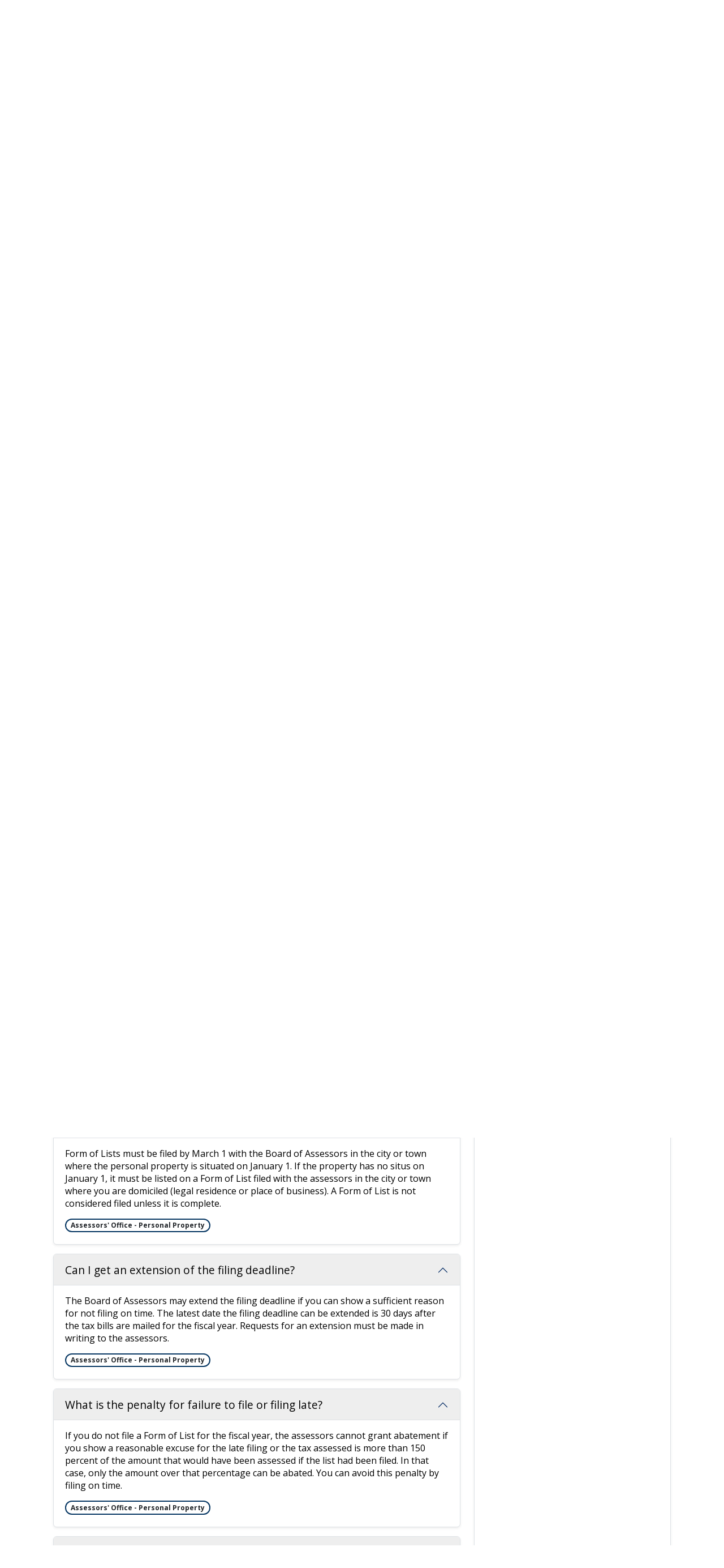

--- FILE ---
content_type: text/html; charset=utf-8
request_url: https://www.plymouth-ma.gov/m/faq?cat=24
body_size: 27998
content:

<!DOCTYPE html>
<html lang="en">
<head>

	<meta http-equiv="Content-type" content="text/html; charset=UTF-8">
<!-- Google Tag Manager for GA4 -->
				<script>(function(w,d,s,l,i){w.GAMeasurementID='G-K1R3K06RVP';w[l]=w[l]||[];w[l].push({'gtm.start':
				new Date().getTime(),event:'gtm.js'});var f=d.getElementsByTagName(s)[0],
				j=d.createElement(s),dl=l!='dataLayer'?'&l='+l:'';j.async=true;j.src=
				'https://www.googletagmanager.com/gtm.js?id='+i+dl;f.parentNode.insertBefore(j,f);
				})(window,document,'script','cpDataLayerGA4','GTM-K73C5PS');</script>
				<!-- End Google Tag Manager for GA4 -->
				<script type='text/javascript'>
					var enableTelemetry = 'false'
					var aiConfig = {
					instrumentationKey: '1cde048e-3185-4906-aa46-c92a7312b60f'						
					}
					var appInsights = window.appInsights || function (a) { function b(a) { c[a] = function () { var b = arguments; c.queue.push(function () { c[a].apply(c, b) }) } } var c = { config: a }, d = document, e = window; setTimeout(function () { var b = d.createElement('script'); b.src = a.url || 'https://js.monitor.azure.com/scripts/a/ai.0.js', d.getElementsByTagName('script')[0].parentNode.appendChild(b) }); try { c.cookie = d.cookie } catch (a) { } c.queue = []; for (var f = ['Event', 'Exception', 'Metric', 'PageView', 'Trace', 'Dependency']; f.length;)b('track' + f.pop()); if (b('setAuthenticatedUserContext'), b('clearAuthenticatedUserContext'), b('startTrackEvent'), b('stopTrackEvent'), b('startTrackPage'), b('stopTrackPage'), b('flush'), !a.disableExceptionTracking) { f = 'onerror', b('_' + f); var g = e[f]; e[f] = function (a, b, d, e, h) { var i = g && g(a, b, d, e, h); return !0 !== i && c['_' + f](a, b, d, e, h), i } } return c }(aiConfig);
					window.appInsights = appInsights, appInsights.queue && 0 === appInsights.queue.length;
					// Add telemetry initializer
					appInsights.queue.push(function() {
						appInsights.context.addTelemetryInitializer(function(envelope) {
							var telemetryItem = envelope.data.baseData;
							// To check the telemetry item’s type:
							if (!false)
							{
								//If the telemetry is not enabled, we still want to capture Google map custom event, so only allow that
								if (envelope.name.indexOf('.Event') == -1)
									return false;
							}
						});
					});						
					appInsights.trackPageView();
				</script>
	<script>
		function populateAntiForgery(token) {
			var input = document.createElement("input");
			input.name = "__RequestVerificationToken";
			input.type = "hidden";
			input.value = token;
			var absPat = /^https?:\/\/|^\/\//i;
			var forms = document.getElementsByTagName("form");
			for (var i = 0; i < forms.length; i++) {
				if (forms[i].method == "post" &&
					!forms[i].querySelector('[name="__RequestVerificationToken"]') &&
					!absPat.test(forms[i].getAttribute("action"))) {
					forms[i].appendChild(input.cloneNode());
				}
			}
		}

		function getAntiForgeryToken(callback, error) {
			var xhr = new XMLHttpRequest();
			xhr.open("GET", "/antiforgery");
			xhr.addEventListener("load", function() {
				try {
					if (this.status !== 200) {
						throw Error("Invalid status. Could not retrieve antiforgery token.");
		}
					var obj = JSON.parse(this.responseText);
					callback(obj.token);
				} catch (e) {
					typeof error === "function" && error(e);
				}
			});
			xhr.send();
		}

		getAntiForgeryToken(function(token) {
			if (document.readyState === "complete"
				|| document.readyState === "loaded" 
				|| document.readyState === "interactive") {
				populateAntiForgery(token);
				return;
			}
			document.addEventListener("DOMContentLoaded", function() {
				populateAntiForgery(token);
			}, false);
		}, console.error);
			</script>
			

	<script type="text/javascript">
		window.departmentHeader = {};
		window.pageSectionTracker = {};
		window.isResponsiveEnabled = true;
		window.isRemoveSetHeights= true;
		if (window.isRemoveSetHeights) {
			document.documentElement.className += ' removeSetHeights';
		}
		window.mainMenuMediaQuery = 'screen and (max-width: 40em)';
		window.isMobileBrowserIncludingTablets = false;
		window.fixedResponsiveMenu = false;
		window.fullWidthResponsiveMenu = true;
		window.responsiveMenuHeight = '';
		window.responsiveMenuFontSize = '';
		(function () {
			window.setSizeCookie = function () {
				document.cookie = "dpi=" + window.devicePixelRatio + "; path=/";
				document.cookie = "viewportWidth=" + window.innerWidth + "; path=/";
				document.cookie = "viewportHeight=" + window.innerHeight + "; path=/";
				if (screen && screen.width && screen.height) {
					document.cookie = "screenWidth=" + screen.width + "; path=/";
					document.cookie = "screenHeight=" + screen.height + "; path=/";
				}
				document.cookie = "responsiveGhost=1; path=/";
			};

			setSizeCookie();
		}());
	</script>
		<meta name="viewport" content="width=device-width, initial-scale=1">
	<script async src="https://docaccess.com/docbox.js"></script>
	
	
	<meta name="theme-color" content="#073763">
	<link rel="icon" href="/images/favicon.ico" type="image/x-icon">
	<link rel="shortcut icon" href="/images/favicon.ico" type="image/x-icon">
		

			<script src="/Assets/Scripts/jQuery/jquery-2.2.4.min.js"></script>
	<script src="/Assets/Scripts/jQuery/jQuery-migrate-1.4.1.js" type="text/javascript"></script>
	

	<!--[if IE 6]><script language="JavaScript" type="text/javascript"> var isie6 = true; </script><![endif]-->
	<!--[if IE 7]><script language="JavaScript" type="text/javascript"> var isie7 = true; </script><![endif]-->
	<!--[if IE 8]><script language="JavaScript" type="text/javascript"> var isie8 = true; </script><![endif]-->
	<!--[if IE 9]><script language="JavaScript" type="text/javascript"> var isie8 = true; </script><![endif]-->
	<script type="text/javascript"><!--
	var intCountryCode = 840;
	var externalSiteDialogHeight = '390px';
	var order = '';
//--></script>
	
<link href="/-681783051.css" rel="stylesheet" type="text/css">	<link href="/-1465647691.css" rel="stylesheet" type="text/css">	<link href="/-1124693391.css" rel="stylesheet" type="text/css">

	<link rel="stylesheet" type="text/css" href="/Assets/Styles/Print.css" media="print">
	<script type="text/javascript">
		window.Pages = window.Pages || {};
		// FrontEnd RWD initialization
		window.Pages.rwdReady = $.Deferred();
		window.Pages.toolBarDeferred = $.Deferred();
		window.Pages.rwdSetupComplete = $.Deferred();
		window.Pages.megaMenuLoaded = $.Deferred();
		window.Pages.angularToolbarComplete = $.Deferred();
		window.Pages.frontEndToolbarComplete = $.Deferred();
	</script>
	<!--CPHeadContent-->
	<script src="/-28722462.js" type="text/javascript"></script>
	
	
	

    <meta charset="utf-8" />
    <meta name="viewport" content="width=device-width, initial-scale=1.0" />
    <title>Frequently Asked Questions - CivicPlus.CMS.FAQ</title>
    <link rel="stylesheet" href="/static/FAQ/css/styles.css?v=qvlZK-I_hebLo0cR5up_MbdoHosjbCK4CP6YmXkCBh8" />
    <link rel="stylesheet" id="LiveEditCSS" type="text/css" href="/Assets/AdminRefresh/LiveEdit/Styles/LiveEdit.css" />

	<!--This is cached layout-->


	<!--[if lte IE 8]><link rel="stylesheet" type="text/css" href="/App_Themes/ie8.css"><![endif]-->
	<!--[if lte IE 7]><link rel="stylesheet" type="text/css" href="/App_Themes/ie7.css"><![endif]-->
	<!--[if lte IE 6]><link rel="stylesheet" type="text/css" href="/App_Themes/ie6.css"><![endif]-->
	<!--[if lt IE 9]><script type="text/javascript" src="/Scripts/html5.js"></script><![endif]-->

	<script type="text/javascript">
		setEditorVariables(false, 840);
		function getPrintPreviewType() { return 0; } function printPreview() {pPreview(getPrintPreviewType()); }
	</script>
	<script src="/Assets/Scripts/AlpineJS/3.14.1/alpine.min.js" type="text/javascript" defer="defer"></script>
</head>
<body class="wide ">

    <script>jQuery(document).click(function (event) {
	var target = jQuery(event.target);
	if (target.attr('src') && target.parents('.image').length && target.parents('.widget').length) {
		var text = target.attr('title');
		
		if (!text.length) {
			text = "N/A";
		}
		ga('send',
			{
				hitType: 'event',
				eventCategory: 'Image',
				eventAction: 'Image - ' + text,
				eventLabel: window.location.href
			});
	}
	if (target.is('button') || target.hasClass('button') || target.parents().hasClass('button')) {
		var text = "";
		if (target.parents('.button')[0]) {
			text = target.parents('.button').first().text();
		} else if (target.text().length) {
			text = target.text();
		} else if (target.attr('title').length) {
			text = target.attr('title');
		}
		if (!text.length) {
			text = "N/A";
		}
		ga('send',
			{
				hitType: 'event',
				eventCategory: 'Button',
				eventAction: 'Button - ' + text,
				eventLabel: window.location.href
			});
	}
	if (target.parents('.widgetCustomHtml').length) {
		ga('send',
			{
				hitType: 'event',
				eventCategory: 'Custom Html',
				eventAction: 'Custom Html Clicked',
				eventLabel: window.location.href
			});
	}
	if (target.parents('.editor').length) {
		ga('send',
			{
				hitType: 'event',
				eventCategory: 'Editor',
				eventAction: 'Editor Link Clicked',
				eventLabel: window.location.href
			});
	}
	if (target.parents('.GraphicLinks').length) {
		var text = "";
		var targetGraphicLink = target;
		if (target.hasClass('widgetGraphicLinksLink')) {
			targetGraphicLink = jQuery(target.children()[0]);
		}
		if (targetGraphicLink.hasClass('text')) {
			text = targetGraphicLink.text();
		} else if (targetGraphicLink.attr('src').length) {
			if (targetGraphicLink.attr('alt').length) {
				text = targetGraphicLink.attr('alt');
			} else {
				text = targetGraphicLink.attr('src');
			}
		} else {
			text = "N/A";
		}
		ga('send',
			{
				hitType: 'event',
				eventCategory: 'Graphic Links',
				eventAction: 'Graphic Link - ' + text,
				eventLabel: window.location.href
			});
	}
	if (target.parents('.InfoAdvanced').length) {
		ga('send',
			{
				hitType: 'event',
				eventCategory: 'Info Advanced',
				eventAction: 'Info Advanced Clicked',
				eventLabel: window.location.href
			});
	}
	if (target.parents('.list').length) {
		ga('send',
			{
				hitType: 'event',
				eventCategory: 'List',
				eventAction: 'List Clicked',
				eventLabel: window.location.href
			});
	}
	if (target.parents('.megaMenuItem').length || target.parents('.topMenuItem').length) {
		var megaMenuText = jQuery('.topMenuItem.mouseover').find('span').text();
		var breadCrumbs = [];
		jQuery('.breadCrumbs > li').each(function () {
			 breadCrumbs.push(this.textContent);
		});
		var pageTitle = breadCrumbs.join('>');
		var subTitleText = target.parents('.megaMenuItem').children('.widgetTitle').children().text();
		var text = "";
		if (pageTitle) {
			text += pageTitle + " | ";
		} else {
			text += document.title + ' - ';
		}
		if (target.text() == "" && megaMenuText == "") {
			text += "N/A";
		} else if (target.text().length && megaMenuText.length) {
			if (megaMenuText == target.text()) {
				text += megaMenuText;
			} else {
				text += megaMenuText + " - " + subTitleText + " - " + target.text();
			}
		} else if (target.text() == "") {
			text += megaMenuText;
		} else {
			text += target.text();
		}
		if (!text.length) {
			text = "N/A";
		}
		ga('send',
			{
				hitType: 'event',
				eventCategory: 'Mega Menu',
				eventAction: 'Mega Menu : ' + text,
				eventLabel: window.location.href
			});
	}
	if (target.parents('.widgetNewsFlash').length && target.parents('.widgetItem').length) {
		var text = jQuery(target.parents('.widgetItem')[0]).find('.widgetTitle').children().text();
		if (!text.length) {
			text = "N/A";
		}
		ga('send',
			{
				hitType: 'event',
				eventCategory: 'News Flash',
				eventAction: 'News Flash - ' + text,
				eventLabel: window.location.href
			});
	}
	if (target.hasClass('widgetQuickLinksLink') || target.find('.widgetQuickLinksLink').length) {
		var text = target.text();
		if (!text.length) {
			text = "N/A";
		}
		ga('send',
			{
				hitType: 'event',
				eventCategory: 'Quick Links',
				eventAction: 'Quick Links - ' + text,
				eventLabel: window.location.href
			});
	}
	if (target.attr('src') && target.parents('.cpSlideshow').length) {
		var text = target.attr('title');
		if (!text.length) {
			text = "N/A";
		}
		ga('send',
			{
				hitType: 'event',
				eventCategory: 'Slideshow',
				eventAction: 'Slideshow - ' + text,
				eventLabel: window.location.href
			});
	}
	if (target.parents('.widgetText').length) {
		ga('send',
			{
				hitType: 'event',
				eventCategory: 'Text',
				eventAction: 'Text Link Clicked',
				eventLabel: window.location.href
			});
	}
});</script>

    <div id="fb-root"></div>
<div id=skipToContentLinks>
<a href="#contentarea" target="_self" class="skipToContentLink">Skip to Main Content</a>
</div>
    <form id="frmReferenceFormForTelerikEditorDialogs"></form>

        <input type="hidden" id="GoogleMapsKey" value="AIzaSyDWUuE-ifkbhxblF920N8MjpBdTg1Wt784">



    <input type="hidden" id="cpcDomain" value="https://cp-civicplusuniversity2.civicplus.com">
    <input type="hidden" id="hdnStructureID" value="2">
    <input type="hidden" id="hdnContentCollectionID" value="9dd17759-87ea-4283-9b9c-cb1c70ebe70c">
    <input type="hidden" id="hdnWorkingCopyID" value="00000000-0000-0000-0000-000000000000">
    <input type="hidden" id="hdnThemeID" value="16">
    <input type="hidden" id="pageIsFrontEnd" value="true">
    <input type="hidden" id="pageModuleID" value="25">
    <input type="hidden" id="pagePageID">

        <input type="hidden" id="hdnModuleID" value="25">
            <img id="imgLogoPrintPreview" src="/ImageRepository/Document?documentID=27" alt="Plymouth, MA">
<div id="stickyPlaceholder"></div>
    <div id="outer-wrap" class="outer-wrap">
        <div id="inner-wrap" class="inner-wrap">
                <div id="divToolbars" class="cpToolbars newCP mui-fixed" style="">
                    



                </div>
            <div id="bodyWrapper">
                <div id="mainNavHolderMobile" class="mainNavHolderMobile"></div>
                
<div data-cprole="structuralContainer" id="bodyContainerTS">
<!-- Header Container --><header data-cprole="structuralContainer" id="headerContainerTS" class="fixedTopTS">
<div class="siteWrap3" data-skip-leftpad=""><div data-cprole="structuralContainer" id="logoWraperContainerTS">
<div data-cprole="banner" id="bannerLogoTS" class="bannerLogoTS empty">




				<a id="bannerLogoTS-54" style="			display: block; text-align: center;
" class="bannerObject" href="/" target="_self"><img alt="Homepage" class="bannerObject" height="206" src="/ImageRepository/Document?documentID=68" width="803"></a>
</div>
</div><div data-cprole="contentContainer" id="searchTS">	<div id="cc380970c6-5538-467d-b071-800bb2700e94" data-containerid="380970c6-5538-467d-b071-800bb2700e94" class="pageContent cpGrid cpGrid24 isLockedContainer showInMobile">
				                

		<div class="row outer wide"><!--
--><div class="outer col col24 first last" style="" data-widgetcontainerid="60a48465-e9ff-4f77-ba45-ee6eaf9d25f3">				
	<div class="row nest first last wide">
	
	<div class="inner col col24 first last idbe4df15f-ea3c-43c5-af43-527f2ca2539e" style="" data-widgetcontainerid="be4df15f-ea3c-43c5-af43-527f2ca2539e">	
<div data-widget-id="4efc0fe2-64df-4811-933f-3f77c0f1da19" data-widget-controller-path="/Layout/WidgetSearch">
	
	<script defer type="text/javascript" src="/Common/Controls/jquery-ui-1.14.1/jquery-ui.min.js"></script>
	<script defer src="/Areas/Layout/Assets/Scripts/Search.js" type="text/javascript"></script>
	<script defer type="text/javascript">

		$(document).ready(function () {
			try {
				$(".widgetSearchButton.widgetSearchButton4efc0fe2-64df-4811-933f-3f77c0f1da19").click(function (e) {
				e.preventDefault();
					if (false||$("#ysnSearchOnlyDept4efc0fe2-64df-4811-933f-3f77c0f1da19").is(':checked'))
					{
						doWidgetSearch($(this).siblings(".widgetSearchBox").val(), Number(0));
					}
					else {
						doWidgetSearch($(this).siblings(".widgetSearchBox").val(), 0);
					}
			});
			$("#searchField4efc0fe2-64df-4811-933f-3f77c0f1da19").keypress(function (e) {
				if (window.clipboardData) {
					if (e.keyCode === 13) {
						if ($("#ysnSearchOnlyDept4efc0fe2-64df-4811-933f-3f77c0f1da19").is(':checked') || false) {
								doWidgetSearch($(this).val(), Number(0));
							} else {
								doWidgetSearch($(this).val(), 0);
							}
						return false;
					}
				} else {
					if (e.which === 13) {
						if ($("#ysnSearchOnlyDept4efc0fe2-64df-4811-933f-3f77c0f1da19").is(':checked') || false) {
								doWidgetSearch($(this).val(), Number(0));
							} else {
								doWidgetSearch($(this).val(), 0);
							}
						return false;
					}
				}
				return true;
			});

				if (true) {
					var currentRequest = null;
					var $searchField = $("#searchField4efc0fe2-64df-4811-933f-3f77c0f1da19").autocomplete({
						source: function (request, response) {
							currentRequest = $.ajax({
								url: '/Search/AutoComplete' + ($("#ysnSearchOnlyDept4efc0fe2-64df-4811-933f-3f77c0f1da19").is(':checked') || false? '?departmentId=0' : ''),
								dataType: "json",
								timeout: 10000,
								beforeSend: function () {
									if (currentRequest != null) {
										currentRequest.abort();
									}
								},
								data:
								{
									term: request.term,
								},
								success: function (data) {
									response(data);
									$('.autoCompleteError').remove();
								},
								error: function (xmlhttprequest, textstatus, message) {
									if (textstatus === "timeout") {
										if ($("#searchField4efc0fe2-64df-4811-933f-3f77c0f1da19").siblings('.autoCompleteError').length == 0)
											$('<span class="autoCompleteError"><p class="alert error">Search autocomplete is currently not responding. Please try again later.</p></span>').insertAfter($("#searchField4efc0fe2-64df-4811-933f-3f77c0f1da19"));
									}
								}
							});
						},
						html: true,
						delay: 500,
						select: function (event, ui) {
							$(this).val(ui.item.value);
							$(this).next().click();
						}
					});

					$searchField.data("ui-autocomplete")._renderItem = function (ul, item) {
						return $("<li class=\"itemList\"></li>")
							.data("ui-autocomplete-item", item)
							.append("<a>" + item.label + "</a>")
							.appendTo(ul);
					};
}
}
			catch(e) {} //we're going to eat this error. Autocomplete won't work but we dont wan't to break anything else on the page.
		});
	</script>

	<section id="widgetPreviewSearch" class="widget widgetSearch skin39 widgetOptionSet15" style="display: block;" aria-label="Search">
				<!-- For the button right and inside -->
		<div class="widgetBody buttonRightInside">
			<input class="widgetSearchBox widgetSearchBox4efc0fe2-64df-4811-933f-3f77c0f1da19" cp5ph="true" id="searchField4efc0fe2-64df-4811-933f-3f77c0f1da19" name="searchField" onchange="searchBtnApplyQuery();" placeholder="Search..." title="Search..." type="text" value="">
						<a href="/Search/Results" id="btnSearchIcon" class="widgetSearchButton widgetSearchButton4efc0fe2-64df-4811-933f-3f77c0f1da19" role="button"><img alt="Search" class="imageHover" data-hover="/ImageRepository/Document?documentID=90" data-image="/ImageRepository/Document?documentID=91" src="/ImageRepository/Document?documentID=91"></a>

			<label class="searchLabel" for="searchField4efc0fe2-64df-4811-933f-3f77c0f1da19">Search</label>
		</div>

	</section>


<style scoped>
	  
		.widgetSearch ::-webkit-input-placeholder {
		color: #fff;
	  }
		.widgetSearch :-moz-placeholder { /* Firefox 18- */
	   color: #fff;
	}
		.widgetSearch ::-moz-placeholder {  /* Firefox 19+ */
	   color: #fff;
	}
	.widgetSearch :-ms-input-placeholder {
	   color: #fff;
	}
	

	.widgetSearch .widgetBody .widgetSearchBox4efc0fe2-64df-4811-933f-3f77c0f1da19
	{
		color: #fff;
		font-family: Open Sans;
height: 65px;
border-radius: 10px;
border: 1px solid rgba(255,255,255,1);
background: #073763;
padding: 0 80px 0 20px;
box-shadow: -3.346px 3.716px 9px 0px rgba(0, 0, 0, 0.31);
	}
	.widgetSearch .widgetBody .widgetSearchButton4efc0fe2-64df-4811-933f-3f77c0f1da19
	{
		margin: 5px; padding-top: .50em; 
padding-right: .75em;
	}
	.widgetSearch .widgetSearch-onlyDept4efc0fe2-64df-4811-933f-3f77c0f1da19
	{
		display: inline-block;
		color: #333;
		
		
		 padding-top: 10px;
	}
	#ysnSearchOnlyDept4efc0fe2-64df-4811-933f-3f77c0f1da19
	{
		position: relative;
		top: .125em;
	}

</style>

<link rel="stylesheet" href="/Common/Controls/jquery-ui-1.14.1/jquery-ui.min.css">
<link rel="stylesheet" href="/Common/Controls/jquery-ui-1.14.1/jquery-ui.theme.min.css">



<script type="text/javascript">
	//Updates search icons href to have the correct queryString
	function searchBtnApplyQuery() {
		document.getElementById("btnSearchIcon").href = "/Search?searchPhrase=" + document.getElementById("searchField4efc0fe2-64df-4811-933f-3f77c0f1da19").value;
	}
	</script>

</div>
	</div> <!-- inner column -->

	</div> <!-- inner row -->

			</div><!-- outer column --><!--		--></div> <!-- outer row -->


	</div>
</div><nav data-cprole="nav" id="mainNav" class="siteNav mainNav" role="navigation">
<ol id="mainNavMenu" data-parent="1" class="rootNavMenu" role="menu"><!--
--><li id="MainItem27" class="topMenuItem" role="none" data-pageid="27" data-displaymegamenu="True"><!--
			--><!--
			--> <a role="menuitem" aria-haspopup=true aria-expanded='false' id="mainNavGovernment" class="navMainItem mainNavItem mainNavItem1" href="/27/Government" target="_self">   Government </a>			<!--
			--><!--
			--></li><!----><li id="MainItem31" class="topMenuItem" role="none" data-pageid="31" data-displaymegamenu="True"><!--
			--><!--
			--> <a role="menuitem" aria-haspopup=true aria-expanded='false' id="mainNavDepartments" class="navMainItem mainNavItem mainNavItem2" href="/31/Departments" target="_self">   Departments </a>			<!--
			--><!--
			--></li><!----><li id="MainItem35" class="topMenuItem" role="none" data-pageid="35" data-displaymegamenu="True"><!--
			--><!--
			--> <a role="menuitem" aria-haspopup=true aria-expanded='false' id="mainNavResidents" class="navMainItem mainNavItem mainNavItem3" href="/35/Residents" target="_self">   Residents </a>			<!--
			--><!--
			--></li><!----><li id="MainItem157" class="topMenuItem" role="none" data-pageid="157" data-displaymegamenu="True"><!--
			--><!--
			--> <a role="menuitem" aria-haspopup=true aria-expanded='false' id="mainNavBusiness" class="navMainItem mainNavItem mainNavItem4" href="/157/Business" target="_self">   Business </a>			<!--
			--><!--
			--></li><!----><li id="MainItem158" class="topMenuItem" role="none" data-pageid="158" data-displaymegamenu="True"><!--
			--><!--
			--> <a role="menuitem" aria-haspopup=true aria-expanded='false' id="mainNavVisitors" class="navMainItem mainNavItem mainNavItem5" href="/158/Visitors" target="_self">   Visitors </a>			<!--
			--><!--
			--></li><!----><li id="MainItem159" class="topMenuItem" role="none" data-pageid="159" data-displaymegamenu="True"><!--
			--><!--
			--> <a role="menuitem" aria-haspopup=true aria-expanded='false' id="mainNavHowDoI" class="navMainItem mainNavItem mainNavItem6" href="/159/How-Do-I" target="_self">   How Do I </a>			<!--
			--><!--
			--></li><!---->
</ol>


	<script type="text/javascript">
		(function () {
			function setupMenu() {
				const menuID = 'mainNavMenu';
				const menuType = MAIN_MENU;

				//setup menu manager properties for main menu
				if (!menuManager.mobileMainNav && true)
					menuManager.adjustMainItemsWidth('#' + menuID);
				menuManager.isMainMenuEditable = false;
				menuManager.mainMenuMaxSubMenuLevels = 4;
				menuManager.setMOMMode(2, menuType);

				//Init main menu
				const setupDraggable = menuManager.isMainMenuEditable;
				const urlToGetHiddenMenus = '/Pages/MenuMain/HiddenMainSubMenus?pageID=1&moduleID=25&themeID=16&menuContainerID=mainNav';

				menuManager.setupMenu(menuID, 'mainNav', menuType, setupDraggable, urlToGetHiddenMenus);
				menuManager.mainMenuInit = true;
				menuManager.mainMenuTextResizer = false;
				if (0.50 > 0)
					menuManager.mainMenuTextResizerRatio = 0.50;
				if (window.isResponsiveEnabled)
					menuManager.mainMenuReady.resolve();

			}

			if (document.readyState === "complete"
				|| document.readyState === "loaded"
				|| document.readyState === "interactive") {
				setupMenu();
				return;
			}

			document.addEventListener("DOMContentLoaded", setupMenu);
		})();
	</script>


<aside data-cprole="megaMenu" id="megaMenu" class="megaMenu" style="display: none;"><input type="hidden" id="megaMenuPopupDirection" value="0"><input type="hidden" id="megaMenuWidthReference" value="0"><aside role="menu" data-cprole="contentContainer" id="mainNavMegaMenu27" class="contentTop mainNavMegaMenu megaMenuContainer pageID_27 hidden" data-orientation="horizontal">	<div id="ccfff932ef-4d56-4f20-a706-1748f4fae39b" data-containerid="fff932ef-4d56-4f20-a706-1748f4fae39b" class="pageContent cpGrid cpGrid24 showInMobile">
				                



	</div>
</aside><aside role="menu" data-cprole="contentContainer" id="mainNavMegaMenu31" class="contentTop mainNavMegaMenu megaMenuContainer pageID_31 hidden" data-orientation="horizontal">	<div id="cc73f5cec1-91a5-4b22-8f97-e03359c56eab" data-containerid="73f5cec1-91a5-4b22-8f97-e03359c56eab" class="pageContent cpGrid cpGrid24 showInMobile">
				                



	</div>
</aside><aside role="menu" data-cprole="contentContainer" id="mainNavMegaMenu35" class="contentTop mainNavMegaMenu megaMenuContainer pageID_35 hidden" data-orientation="horizontal">	<div id="cc3e76eaa0-6fcc-42e8-984c-f4163f2476a3" data-containerid="3e76eaa0-6fcc-42e8-984c-f4163f2476a3" class="pageContent cpGrid cpGrid24 showInMobile">
				                



	</div>
</aside><aside role="menu" data-cprole="contentContainer" id="mainNavMegaMenu157" class="contentTop mainNavMegaMenu megaMenuContainer pageID_157 hidden" data-orientation="horizontal">	<div id="cca3974524-0676-4bf5-8d7c-91cd24d34009" data-containerid="a3974524-0676-4bf5-8d7c-91cd24d34009" class="pageContent cpGrid cpGrid24 showInMobile">
				                



	</div>
</aside><aside role="menu" data-cprole="contentContainer" id="mainNavMegaMenu158" class="contentTop mainNavMegaMenu megaMenuContainer pageID_158 hidden" data-orientation="horizontal">	<div id="cc5cf16f23-ed50-4f84-9833-79bd731b1c17" data-containerid="5cf16f23-ed50-4f84-9833-79bd731b1c17" class="pageContent cpGrid cpGrid24 showInMobile">
				                



	</div>
</aside><aside role="menu" data-cprole="contentContainer" id="mainNavMegaMenu159" class="contentTop mainNavMegaMenu megaMenuContainer pageID_159 hidden" data-orientation="horizontal">	<div id="cc0abbfabc-865d-442a-a2bd-b98d92ffec88" data-containerid="0abbfabc-865d-442a-a2bd-b98d92ffec88" class="pageContent cpGrid cpGrid24 showInMobile">
				                



	</div>
</aside></aside></nav></div>
</header><!-- Banner --><div data-cprole="structuralContainer" id="bannerContainerTS" class="noOverflowTS">
<div data-cprole="banner" id="banner1"><div data-cprole="structuralContainer" id="bannerSizingTS">
<div class="siteWrap3"><div data-cprole="structuralContainer" id="bannerContentTS">
<div data-cprole="contentContainer" id="socialTS">	<div id="cce9a51209-257a-426f-a5c9-086756c7de09" data-containerid="e9a51209-257a-426f-a5c9-086756c7de09" class="pageContent cpGrid cpGrid24 isLockedContainer showInMobile">
				                

		<div class="row outer wide"><!--
--><div class="outer col col24 first last" style="" data-widgetcontainerid="ac0d045d-187e-4bc9-9303-6c56f8f94169">				
	<div class="row nest first last wide">
	
	<div class="inner col col24 first last id73473470-cae6-4ce8-bf10-df0a6853e2dd" style="" data-widgetcontainerid="73473470-cae6-4ce8-bf10-df0a6853e2dd">	
<div data-widget-id="f8aca3bf-6cb8-459e-acc5-990747c95ed6" data-widget-controller-path="/GraphicLinks/Widget">




<div id="graphicLinkWidgetf8aca3bf-6cb8-459e-acc5-990747c95ed6" class="widget widgetGraphicLinks skin55 widgetOptionSet34 wide" data-elementqueryclasses='{"wide-narrow":"min-width:2em"}' data-elementquerymatch='matchMultiColumn' data-elementqueryunmatch='unmatchMultiColumn' data-modulewidgettype="graphicLinks">
	<div class="widgetHeader">
		<div class="">
				</div>
	</div>
	<div class="widgetBody cpGrid cpGrid5 "> 	
				<nav class="widgetGraphicLinksNav" aria-label="Graphic links">
					<div class="row   wide"><!--
--><div class="col col1 first "><ul class="semanticList"><!--
	    --><li class="widgetItem GraphicLinks"><a class="widgetDesc widgetGraphicLinksLink" href="/facebook" target="_blank" aria-label=" Facebook graphic opens in new window"><img src="/ImageRepository/Document?documentID=48" class="graphicButtonLink" alt=" Facebook" onmouseover="this.src='/ImageRepository/Document?documentID=48'" onmouseout="this.src='/ImageRepository/Document?documentID=48'" onfocus="this.src='/ImageRepository/Document?documentID=48'" onblur="this.src='/ImageRepository/Document?documentID=48'"> </a></li><!--
--></ul></div><!----><div class="col col1  "><ul class="semanticList"><!--
	    --><li class="widgetItem GraphicLinks"><a class="widgetDesc widgetGraphicLinksLink" href="/twitter" target="_blank" aria-label="logo-white graphic opens in new window"><img src="/ImageRepository/Document?documentID=9009" class="graphicButtonLink" alt="logo-white" onmouseover="this.src='/ImageRepository/Document?documentID=9009'" onmouseout="this.src='/ImageRepository/Document?documentID=9009'" onfocus="this.src='/ImageRepository/Document?documentID=9009'" onblur="this.src='/ImageRepository/Document?documentID=9009'"> </a></li><!--
--></ul></div><!----><div class="col col1  "><ul class="semanticList"><!--
	    --><li class="widgetItem GraphicLinks"><a class="widgetDesc widgetGraphicLinksLink" href="https://www.instagram.com/townofplymouth/" target="_blank" aria-label=" Instagram graphic opens in new window"><img src="/ImageRepository/Document?documentID=49" class="graphicButtonLink" alt=" Instagram" onmouseover="this.src='/ImageRepository/Document?documentID=49'" onmouseout="this.src='/ImageRepository/Document?documentID=49'" onfocus="this.src='/ImageRepository/Document?documentID=49'" onblur="this.src='/ImageRepository/Document?documentID=49'"> </a></li><!--
--></ul></div><!----><div class="col col1  "><ul class="semanticList"><!--
	    --><li class="widgetItem GraphicLinks"><a class="widgetDesc widgetGraphicLinksLink" href="/linkedin" target="_blank" aria-label="Linkedin graphic opens in new window"><img src="/ImageRepository/Document?documentID=52" class="graphicButtonLink" alt="Linkedin" onmouseover="this.src='/ImageRepository/Document?documentID=52'" onmouseout="this.src='/ImageRepository/Document?documentID=52'" onfocus="this.src='/ImageRepository/Document?documentID=52'" onblur="this.src='/ImageRepository/Document?documentID=52'"> </a></li><!--
--></ul></div><!----><div class="col col1  last"><ul class="semanticList"><!--
	    --><li class="widgetItem GraphicLinks"><a class="widgetDesc widgetGraphicLinksLink" href="https://thelocalseen.media/plymouth/" target="_blank" aria-label="PACTV graphic opens in new window"><img src="/ImageRepository/Document?documentID=126" class="graphicButtonLink" alt="PACTV" onmouseover="this.src='/ImageRepository/Document?documentID=126'" onmouseout="this.src='/ImageRepository/Document?documentID=126'" onfocus="this.src='/ImageRepository/Document?documentID=126'" onblur="this.src='/ImageRepository/Document?documentID=126'"> </a></li><!--
--></ul></div><!--					--></div>
				</nav>
	</div>
	<div class="widgetFooter">
			</div>
</div>

</div>
	</div> <!-- inner column -->

	</div> <!-- inner row -->

			</div><!-- outer column --><!--		--></div> <!-- outer row -->


	</div>
</div>
</div></div>
</div>




		<div id="bannerImagesJSON52" class="hidden"></div>
		<div id="bannerSlideshowControls_banner1" class="bannerSlideshowControlsNew none " style="display:none">
			<a id="arrowPrev_banner1" tabindex="0" class="arrowNew prev" aria-label="Banner Arrow Previous"><svg style=" " class=""><use xmlns:xlink="http://www.w3.org/1999/xlink" xlink:href="#iconSlideshowArrowLeft"></use></svg></a>
			<a id="arrowNext_banner1" tabindex="0" class="arrowNew next" aria-label="Banner Arrow Next"><svg style=" " class=""><use xmlns:xlink="http://www.w3.org/1999/xlink" xlink:href="#iconSlideshowArrowRight"></use></svg></a>
		</div>
			<script type="text/javascript">
				$(window).on("load", function () {
					$.when(window.Pages.rwdSetupComplete)
						.done(function () {
							renderExternalBannerSlideshow('banner1',
								{"BannerOptionID":52,"ThemeID":16,"SlotName":"banner1","Name":"Default","IsDefault":true,"BannerMode":2,"SlideShowSlideTiming":null,"SlideshowTransition":0,"SlideShowTransitionTiming":null,"ImageScale":true,"ImageAlignment":1,"ImageScroll":true,"MuteSound":true,"VideoType":0,"Status":40,"SlideshowControlsPosition":0,"SlideshowControlsAlignment":0,"SlideshowBannerControlsColorScheme":0,"DisplayVideoPauseButton":false,"VideoPauseButtonAlignment":1,"VideoPauseButtonControlsAlignment":0,"VideoPauseButtonStyle":"#FFFFFF","VideoPauseButtonBackgroundStyle":"#000000","VideoPauseButtonAlignmentClass":"alignRight viewport","DisplaySlideshowPauseButton":true,"SlideshowControlsColor":"#FFFFFF","SlideshowControlsBackgroundColor":"#000000","SlideshowPauseButtonClass":"isHidden","BannerImages":[{"BannerImageID":63,"BannerOptionID":52,"FileName":"/ImageRepository/Document?documentID=67","Height":400,"Width":2200,"StartingOn":null,"StoppingOn":null,"IsLink":false,"LinkAddress":null,"Sequence":1,"RecordStatus":0,"ModifiedBy":0,"ModifiedOn":"\/Date(-62135575200000)\/","AltText":""},{"BannerImageID":64,"BannerOptionID":52,"FileName":"/ImageRepository/Document?documentID=65","Height":400,"Width":2200,"StartingOn":null,"StoppingOn":null,"IsLink":false,"LinkAddress":null,"Sequence":2,"RecordStatus":0,"ModifiedBy":0,"ModifiedOn":"\/Date(-62135575200000)\/","AltText":""}],"BannerVideos":[],"RecordStatus":0,"ModifiedBy":0,"ModifiedOn":"\/Date(-62135575200000)\/"},
								'/App_Themes/Simple/Images/',
								'Rotating');
						});
				});
			</script>

</div>
</div><!-- Content container --><div data-cprole="structuralContainer" id="mainContainerTS">
<div class="siteWrap2"><div data-cprole="structuralContainer" id="mainWrapTS" class="mainWrap" role="main">
<div data-cprole="structuralContainer" id="outerContentWrapTS" class="outerContentWrap">
<div data-cprole="structuralContainer" id="contentWrapTS" class="contentWrap">
<div data-cprole="breadCrumbs" id="breadCrumbs" class="breadCrumbContainer">		<ol class="semanticList breadCrumbs">
			<li><a class="breadCrumb" href="/">Home</a></li>
		

    <li><a class="breadCrumb" href="/m/FAQ">FAQ</a></li>
</ol>

	   
    
</div><div data-cprole="mainContentContainer" id="moduleContent">
	

    <div id="outer-wrapper" class="redesign-container">
        


    <div class="faq-container content container p-md-4 p-3 grid">
        <!-- Header -->
        <header class="mb-4 mb-sm-5">
            

<div id="faq-header-search" class="row gy-2 gy-md-0 mb-3">
    <div class="col-md-8 order-md-1">
        <div class="input-group"><input class="form-control rounded-pill border search-input" name="searchTerms" placeholder="Search and discover questions"
       value="" aria-label="Search Input" type="search" id="search-input" hx-get="/m/faq" 
       hx-trigger="change" hx-target="#main-wrapper" hx-swap="outerHTML" 
       hx-push-url="true" hx-include="[name='cat']" asp-for="SearchTerms">
<span class="input-group-append position-absolute module-search end-0">
    <button class="btn btn-outline-secondary btn-search rounded-pill border-0 shadow-none" type="button" aria-label="Search">
        <svg xmlns="http://www.w3.org/2000/svg" width="16" height="16" fill="currentColor"
             class="bi bi-search" viewBox="0 0 16 16">
            <path
                d="M11.742 10.344a6.5 6.5 0 1 0-1.397 1.398h-.001q.044.06.098.115l3.85 3.85a1 1 0 0 0 1.415-1.414l-3.85-3.85a1 1 0 0 0-.115-.1zM12 6.5a5.5 5.5 0 1 1-11 0 5.5 5.5 0 0 1 11 0"/>
        </svg>
    </button>
</span></div>
    </div>
    <div class="col-md-4 order-md-2">
        <select class="form-select" name="cat" hx-get="/m/faq" hx-target="#main-wrapper" hx-include="[name='searchTerms']" hx-trigger="change" hx-push-url="true" aria-label="Category Name" id="CategoryId">
            <option value="">All categories</option>
                <option value="16" >Animal Control</option>
                <option value="17" >Animal Control - Plymouth Animal Shelter</option>
                <option value="18" >Animal Control - Wildlife</option>
                <option value="19" >Assessors&#x27; Office - Motor Vehicles</option>
                <option value="20" >Assessors&#x27; Office - Real Estate</option>
                <option value="21" >Assessors&#x27; Office - Real Estate - Ownership &amp; Mailing</option>
                <option value="22" >Assessors&#x27; Office - Real Estate - Determining Assessment Values</option>
                <option value="23" >Assessors&#x27; Office - Real Estate - Real Estate Abatement</option>
                <option value="24"  selected>Assessors&#x27; Office - Personal Property</option>
                <option value="25" >Harbormaster - Aquaculture &amp; Shellfishing</option>
                <option value="26" >Human Resources</option>
                <option value="27" >Inspectional Services</option>
                <option value="28" >Economic Development &amp; Tourism</option>
                <option value="29" >Public Health - Home</option>
                <option value="30" >Algae Blooms</option>
                <option value="31" >Pfizer &amp; Moderna COVID-19 Boosters </option>
                <option value="32" >Septic System Information</option>
                <option value="33" >Town Clerk</option>
                <option value="34" >Water Division</option>
                <option value="35" >Public Records Requests</option>
                <option value="38" >Treasurer/Collector</option>
        </select>
    </div>
</div>

            <div class="align-middle header-links d-flex justify-content-end grid gap-sm-3 gap-2">
            </div>
        </header>
        <!-- End of Header -->
        <main role="main" id="main-wrapper">
            <div class="row d-flex align-items-stretch">
                <div class="col-sm-12 col-md-8">
                    <h1 class="module-name mb-3">Frequently Asked Questions</h1>
                    <p class="text-secondary">Below you will find information that might help you understand how to find things or learn about information you might need to know about your city or town.</p>
                    

    <div id="faq-category-24" class="faq-category faq-category-24">
        <style scoped>
            .faq-category-24 {
                --categoryColor: #073763;
            }
        </style>
        <div id="faq-category-24-header" class="position-relative d-inline-flex align-items-center mb-3"
            onmouseover="faqCategoryMouseOver(this, event, 24);" onmouseout="faqCategoryMouseOut(this, event);"
            onfocus="this.onmouseover();" onblur="this.onmouseout();">
            <h2 class="m-0">Assessors&#x27; Office - Personal Property</h2>
            <span class="badge text-body rounded-pill ms-2">13</span>
            <button type="button" class="btn btn-outline-secondary lh-1 p-1 ms-2 border-0 shadow-none expand-collapse-button"
                    title="Collapse all questions"
                    aria-label="Collapse all questions"
                    data-bs-target="#question-107, #question-108, #question-109, #question-110, #question-111, #question-112, #question-113, #question-114, #question-115, #question-116, #question-117, #question-118, #question-119"
                    data-category-id="24"
                    data-action="collapse">
                <svg xmlns="http://www.w3.org/2000/svg" width="16" height="16" fill="currentColor" class="bi bi-arrows-angle-contract" viewBox="0 0 16 16">
                    <path fill-rule="evenodd" 
                    d="M.172 15.828a.5.5 0 0 0 .707 0l4.096-4.096V14.5a.5.5 0 1 0 1 0v-3.975a.5.5 0 0 0-.5-.5H1.5a.5.5 0 0 0 0 1h2.768L.172 15.121a.5.5 0 0 0 0 .707M15.828.172a.5.5 0 0 0-.707 0l-4.096 4.096V1.5a.5.5 0 1 0-1 0v3.975a.5.5 0 0 0 .5.5H14.5a.5.5 0 0 0 0-1h-2.768L15.828.879a.5.5 0 0 0 0-.707" />
                </svg>
            </button>
        </div>


        <ul class="nav nav-pills mb-2 ps-0" role="tablist">
            <li class="nav-item faq-subcategory" role="presentation">
                <button class="nav-link active primary" data-subcategory-id="0">All Content</button>
            </li>

        </ul>

        <ul id="list-faq-category-24" aria-labelledby="faq-category-24-header"
            class="faq-list-group list-group list-group-flush list-unstyled mb-0 ps-0">
                

<li class="list-group-item accordion px-0 pt-3 faq-question-item" data-subcategory-id="">
	<div class="position-relative accordion-item shadow-sm" onmouseover="faqItemMouseOver(this, event, 107);"
		onmouseout="faqItemMouseOut(this, event);" onfocus="this.onmouseover();" onblur="this.onmouseout();">
		<h3 class="accordion-header faq-question-header">
			<button class="accordion-button gap-3 z-0" type="button" data-bs-toggle="collapse"
				data-bs-target="#question-107" aria-expanded="true" aria-controls="question-107"
				aria-label="Collapse question: Do you have the needed forms online?">
				Do you have the needed forms online?
			</button>
		</h3>
		<div id="question-107" class="accordion-collapse collapse show">
			<div class="accordion-body">
				<div class="pageStyles accordion-text fr-view"><p>Yes, you can <a href="/180/Personal-Property">download many of the Assessing Forms</a>.</p></div>
				<span class="badge text-body category-pill rounded-pill mw-100 text-truncate">Assessors&#x27; Office - Personal Property</span>
			</div>
		</div>
	</div>
</li>
                

<li class="list-group-item accordion px-0 pt-3 faq-question-item" data-subcategory-id="">
	<div class="position-relative accordion-item shadow-sm" onmouseover="faqItemMouseOver(this, event, 108);"
		onmouseout="faqItemMouseOut(this, event);" onfocus="this.onmouseover();" onblur="this.onmouseout();">
		<h3 class="accordion-header faq-question-header">
			<button class="accordion-button gap-3 z-0" type="button" data-bs-toggle="collapse"
				data-bs-target="#question-108" aria-expanded="true" aria-controls="question-108"
				aria-label="Collapse question: What is personal property?">
				What is personal property?
			</button>
		</h3>
		<div id="question-108" class="accordion-collapse collapse show">
			<div class="accordion-body">
				<div class="pageStyles accordion-text fr-view"><p>Personal property is business equipment, office machinery, inventory, and furniture and fixtures.</p></div>
				<span class="badge text-body category-pill rounded-pill mw-100 text-truncate">Assessors&#x27; Office - Personal Property</span>
			</div>
		</div>
	</div>
</li>
                

<li class="list-group-item accordion px-0 pt-3 faq-question-item" data-subcategory-id="">
	<div class="position-relative accordion-item shadow-sm" onmouseover="faqItemMouseOver(this, event, 109);"
		onmouseout="faqItemMouseOut(this, event);" onfocus="this.onmouseover();" onblur="this.onmouseout();">
		<h3 class="accordion-header faq-question-header">
			<button class="accordion-button gap-3 z-0" type="button" data-bs-toggle="collapse"
				data-bs-target="#question-109" aria-expanded="true" aria-controls="question-109"
				aria-label="Collapse question: Who must pay this tax?">
				Who must pay this tax?
			</button>
		</h3>
		<div id="question-109" class="accordion-collapse collapse show">
			<div class="accordion-body">
				<div class="pageStyles accordion-text fr-view"><p>All business organizations are eligible to pay unless exempt by state statute for charitable, religious and non-profit status.</p></div>
				<span class="badge text-body category-pill rounded-pill mw-100 text-truncate">Assessors&#x27; Office - Personal Property</span>
			</div>
		</div>
	</div>
</li>
                

<li class="list-group-item accordion px-0 pt-3 faq-question-item" data-subcategory-id="">
	<div class="position-relative accordion-item shadow-sm" onmouseover="faqItemMouseOver(this, event, 110);"
		onmouseout="faqItemMouseOut(this, event);" onfocus="this.onmouseover();" onblur="this.onmouseout();">
		<h3 class="accordion-header faq-question-header">
			<button class="accordion-button gap-3 z-0" type="button" data-bs-toggle="collapse"
				data-bs-target="#question-110" aria-expanded="true" aria-controls="question-110"
				aria-label="Collapse question: What is a Form of List?">
				What is a Form of List?
			</button>
		</h3>
		<div id="question-110" class="accordion-collapse collapse show">
			<div class="accordion-body">
				<div class="pageStyles accordion-text fr-view"><p>It is a state-required form notifying the Assessor&apos;s Office of any and all business equipment, furniture, fixtures and sales inventory for each year. Must be filed by March 1.</p></div>
				<span class="badge text-body category-pill rounded-pill mw-100 text-truncate">Assessors&#x27; Office - Personal Property</span>
			</div>
		</div>
	</div>
</li>
                

<li class="list-group-item accordion px-0 pt-3 faq-question-item" data-subcategory-id="">
	<div class="position-relative accordion-item shadow-sm" onmouseover="faqItemMouseOver(this, event, 111);"
		onmouseout="faqItemMouseOut(this, event);" onfocus="this.onmouseover();" onblur="this.onmouseout();">
		<h3 class="accordion-header faq-question-header">
			<button class="accordion-button gap-3 z-0" type="button" data-bs-toggle="collapse"
				data-bs-target="#question-111" aria-expanded="true" aria-controls="question-111"
				aria-label="Collapse question: Who must file a return?">
				Who must file a return?
			</button>
		</h3>
		<div id="question-111" class="accordion-collapse collapse show">
			<div class="accordion-body">
				<div class="pageStyles accordion-text fr-view"><p id="isPasted">This form must be filed each year by all individuals, partnerships, associations, trusts, and corporations that own or hold taxable personal property on January 1, except telephone and telegraph companies and owners of pipelines that are required to file a personal property return with the Massachusetts Department of Revenue.</p><p>Individuals owning or holding household furnishings and effects not located at their domicile on January 1 must also file State Tax Form 2HF. Literary, temperance, benevolent, charitable, or scientific organizations that may be entitled to an exemption must file State Tax Form 3 ABC listing all property they own or hold for those purposes on January 1.</p></div>
				<span class="badge text-body category-pill rounded-pill mw-100 text-truncate">Assessors&#x27; Office - Personal Property</span>
			</div>
		</div>
	</div>
</li>
                

<li class="list-group-item accordion px-0 pt-3 faq-question-item" data-subcategory-id="">
	<div class="position-relative accordion-item shadow-sm" onmouseover="faqItemMouseOver(this, event, 112);"
		onmouseout="faqItemMouseOut(this, event);" onfocus="this.onmouseover();" onblur="this.onmouseout();">
		<h3 class="accordion-header faq-question-header">
			<button class="accordion-button gap-3 z-0" type="button" data-bs-toggle="collapse"
				data-bs-target="#question-112" aria-expanded="true" aria-controls="question-112"
				aria-label="Collapse question: When and where must my return be filed?">
				When and where must my return be filed?
			</button>
		</h3>
		<div id="question-112" class="accordion-collapse collapse show">
			<div class="accordion-body">
				<div class="pageStyles accordion-text fr-view"><p>Form of Lists must be filed by March 1 with the Board of Assessors in the city or town where the personal property is situated on January 1. If the property has no situs on January 1, it must be listed on a Form of List filed with the assessors in the city or town where you are domiciled (legal residence or place of business). A Form of List is not considered filed unless it is complete.</p></div>
				<span class="badge text-body category-pill rounded-pill mw-100 text-truncate">Assessors&#x27; Office - Personal Property</span>
			</div>
		</div>
	</div>
</li>
                

<li class="list-group-item accordion px-0 pt-3 faq-question-item" data-subcategory-id="">
	<div class="position-relative accordion-item shadow-sm" onmouseover="faqItemMouseOver(this, event, 113);"
		onmouseout="faqItemMouseOut(this, event);" onfocus="this.onmouseover();" onblur="this.onmouseout();">
		<h3 class="accordion-header faq-question-header">
			<button class="accordion-button gap-3 z-0" type="button" data-bs-toggle="collapse"
				data-bs-target="#question-113" aria-expanded="true" aria-controls="question-113"
				aria-label="Collapse question: Can I get an extension of the filing deadline?">
				Can I get an extension of the filing deadline?
			</button>
		</h3>
		<div id="question-113" class="accordion-collapse collapse show">
			<div class="accordion-body">
				<div class="pageStyles accordion-text fr-view"><p>The Board of Assessors may extend the filing deadline if you can show a sufficient reason for not filing on time. The latest date the filing deadline can be extended is 30 days after the tax bills are mailed for the fiscal year. Requests for an extension must be made in writing to the assessors.</p></div>
				<span class="badge text-body category-pill rounded-pill mw-100 text-truncate">Assessors&#x27; Office - Personal Property</span>
			</div>
		</div>
	</div>
</li>
                

<li class="list-group-item accordion px-0 pt-3 faq-question-item" data-subcategory-id="">
	<div class="position-relative accordion-item shadow-sm" onmouseover="faqItemMouseOver(this, event, 114);"
		onmouseout="faqItemMouseOut(this, event);" onfocus="this.onmouseover();" onblur="this.onmouseout();">
		<h3 class="accordion-header faq-question-header">
			<button class="accordion-button gap-3 z-0" type="button" data-bs-toggle="collapse"
				data-bs-target="#question-114" aria-expanded="true" aria-controls="question-114"
				aria-label="Collapse question: What is the penalty for failure to file or filing late?">
				What is the penalty for failure to file or filing late?
			</button>
		</h3>
		<div id="question-114" class="accordion-collapse collapse show">
			<div class="accordion-body">
				<div class="pageStyles accordion-text fr-view"><p>If you do not file a Form of List for the fiscal year, the assessors cannot grant abatement if you show a reasonable excuse for the late filing or the tax assessed is more than 150 percent of the amount that would have been assessed if the list had been filed. In that case, only the amount over that percentage can be abated. You can avoid this penalty by filing on time.</p></div>
				<span class="badge text-body category-pill rounded-pill mw-100 text-truncate">Assessors&#x27; Office - Personal Property</span>
			</div>
		</div>
	</div>
</li>
                

<li class="list-group-item accordion px-0 pt-3 faq-question-item" data-subcategory-id="">
	<div class="position-relative accordion-item shadow-sm" onmouseover="faqItemMouseOver(this, event, 115);"
		onmouseout="faqItemMouseOut(this, event);" onfocus="this.onmouseover();" onblur="this.onmouseout();">
		<h3 class="accordion-header faq-question-header">
			<button class="accordion-button gap-3 z-0" type="button" data-bs-toggle="collapse"
				data-bs-target="#question-115" aria-expanded="true" aria-controls="question-115"
				aria-label="Collapse question: What is the return used for and who has access to it?">
				What is the return used for and who has access to it?
			</button>
		</h3>
		<div id="question-115" class="accordion-collapse collapse show">
			<div class="accordion-body">
				<div class="pageStyles accordion-text fr-view"><p>The information in the Form of List is used by the Board of Assessors to determine the taxable or exempt status of your personal property and, if taxable, its fair market value. You may also be required to provide the assessors with further information about the property in writing and asked to permit them to inspect it. Forms of List are not available to the public for inspection under the public records law. They are available only to the Board of Assessors and Massachusetts Department of Revenue for purposes of administering the tax laws.</p></div>
				<span class="badge text-body category-pill rounded-pill mw-100 text-truncate">Assessors&#x27; Office - Personal Property</span>
			</div>
		</div>
	</div>
</li>
                

<li class="list-group-item accordion px-0 pt-3 faq-question-item" data-subcategory-id="">
	<div class="position-relative accordion-item shadow-sm" onmouseover="faqItemMouseOver(this, event, 116);"
		onmouseout="faqItemMouseOut(this, event);" onfocus="this.onmouseover();" onblur="this.onmouseout();">
		<h3 class="accordion-header faq-question-header">
			<button class="accordion-button gap-3 z-0" type="button" data-bs-toggle="collapse"
				data-bs-target="#question-116" aria-expanded="true" aria-controls="question-116"
				aria-label="Collapse question: Who is eligible for an abatement?">
				Who is eligible for an abatement?
			</button>
		</h3>
		<div id="question-116" class="accordion-collapse collapse show">
			<div class="accordion-body">
				<div class="pageStyles accordion-text fr-view"><p>Anyone who feels overvalued or exempt is eligible to file for an abatement. You must file an abatement form at the Assessor&apos;s Office within 30 days of the first actual tax bill for that fiscal year.</p></div>
				<span class="badge text-body category-pill rounded-pill mw-100 text-truncate">Assessors&#x27; Office - Personal Property</span>
			</div>
		</div>
	</div>
</li>
                

<li class="list-group-item accordion px-0 pt-3 faq-question-item" data-subcategory-id="">
	<div class="position-relative accordion-item shadow-sm" onmouseover="faqItemMouseOver(this, event, 117);"
		onmouseout="faqItemMouseOut(this, event);" onfocus="this.onmouseover();" onblur="this.onmouseout();">
		<h3 class="accordion-header faq-question-header">
			<button class="accordion-button gap-3 z-0" type="button" data-bs-toggle="collapse"
				data-bs-target="#question-117" aria-expanded="true" aria-controls="question-117"
				aria-label="Collapse question: Should I bring any data with me?">
				Should I bring any data with me?
			</button>
		</h3>
		<div id="question-117" class="accordion-collapse collapse show">
			<div class="accordion-body">
				<div class="pageStyles accordion-text fr-view"><p>You should bring any information that supports your case.</p></div>
				<span class="badge text-body category-pill rounded-pill mw-100 text-truncate">Assessors&#x27; Office - Personal Property</span>
			</div>
		</div>
	</div>
</li>
                

<li class="list-group-item accordion px-0 pt-3 faq-question-item" data-subcategory-id="">
	<div class="position-relative accordion-item shadow-sm" onmouseover="faqItemMouseOver(this, event, 118);"
		onmouseout="faqItemMouseOut(this, event);" onfocus="this.onmouseover();" onblur="this.onmouseout();">
		<h3 class="accordion-header faq-question-header">
			<button class="accordion-button gap-3 z-0" type="button" data-bs-toggle="collapse"
				data-bs-target="#question-118" aria-expanded="true" aria-controls="question-118"
				aria-label="Collapse question: Are abatement applications public records?">
				Are abatement applications public records?
			</button>
		</h3>
		<div id="question-118" class="accordion-collapse collapse show">
			<div class="accordion-body">
				<div class="pageStyles accordion-text fr-view"><p>Abatement filings and abatement amounts are public records. However, individual abatement applications are not public records.</p></div>
				<span class="badge text-body category-pill rounded-pill mw-100 text-truncate">Assessors&#x27; Office - Personal Property</span>
			</div>
		</div>
	</div>
</li>
                

<li class="list-group-item accordion px-0 pt-3 faq-question-item" data-subcategory-id="">
	<div class="position-relative accordion-item shadow-sm" onmouseover="faqItemMouseOver(this, event, 119);"
		onmouseout="faqItemMouseOut(this, event);" onfocus="this.onmouseover();" onblur="this.onmouseout();">
		<h3 class="accordion-header faq-question-header">
			<button class="accordion-button gap-3 z-0" type="button" data-bs-toggle="collapse"
				data-bs-target="#question-119" aria-expanded="true" aria-controls="question-119"
				aria-label="Collapse question: Where can I see a list of the personal property tax rolls?">
				Where can I see a list of the personal property tax rolls?
			</button>
		</h3>
		<div id="question-119" class="accordion-collapse collapse show">
			<div class="accordion-body">
				<div class="pageStyles accordion-text fr-view"><p>A list of the Personal Property Tax Roll is available in the Assessor&apos;s Office.</p></div>
				<span class="badge text-body category-pill rounded-pill mw-100 text-truncate">Assessors&#x27; Office - Personal Property</span>
			</div>
		</div>
	</div>
</li>
        </ul>
    </div>

                </div>
                <div class="col-md-4 d-none d-md-block">
                    
<nav id="TableOfContents" class="faq-toc rounded-5 border shadow-sm p-3 mt-sm-3 mt-md-0">
    <ul class="list-unstyled ps-0">
            <li class="faq-category list-group-item accordion px-0 mb-2 faq-category-24">
                <style scoped>
                    .faq-category-24 {
                        --categoryColor: #073763;
                    }
                </style>
                <div class="accordion-item">
                    <h3 class="accordion-header">
                        <button class="accordion-button collapsed" type="button" data-bs-toggle="collapse"
                                data-bs-target="#topic-24-sidebar" aria-expanded="false"
                                aria-controls="topic-24-sidebar" aria-label="Expand topic: Assessors&#x27; Office - Personal Property">
                            Assessors&#x27; Office - Personal Property
                            <span class="badge text-body rounded-pill ms-auto px-2">13</span>
                        </button>
                    </h3>
                    <div id="topic-24-sidebar" class="accordion-collapse collapse">
                        <div class="accordion-body">
                            <ul class="faq-category-24 p-0">
                                    <li class="faq-question">
                                        <a href="#question-107">Do you have the needed forms online?</a>
                                    </li>
                                    <li class="faq-question">
                                        <a href="#question-108">What is personal property?</a>
                                    </li>
                                    <li class="faq-question">
                                        <a href="#question-109">Who must pay this tax?</a>
                                    </li>
                                    <li class="faq-question">
                                        <a href="#question-110">What is a Form of List?</a>
                                    </li>
                                    <li class="faq-question">
                                        <a href="#question-111">Who must file a return?</a>
                                    </li>
                                    <li class="faq-question">
                                        <a href="#question-112">When and where must my return be filed?</a>
                                    </li>
                                    <li class="faq-question">
                                        <a href="#question-113">Can I get an extension of the filing deadline?</a>
                                    </li>
                                    <li class="faq-question">
                                        <a href="#question-114">What is the penalty for failure to file or filing late?</a>
                                    </li>
                                    <li class="faq-question">
                                        <a href="#question-115">What is the return used for and who has access to it?</a>
                                    </li>
                                    <li class="faq-question">
                                        <a href="#question-116">Who is eligible for an abatement?</a>
                                    </li>
                                    <li class="faq-question">
                                        <a href="#question-117">Should I bring any data with me?</a>
                                    </li>
                                    <li class="faq-question">
                                        <a href="#question-118">Are abatement applications public records?</a>
                                    </li>
                                    <li class="faq-question">
                                        <a href="#question-119">Where can I see a list of the personal property tax rolls?</a>
                                    </li>
                            </ul>
                        </div>
                    </div>
                </div>
            </li>
    </ul>
</nav>

                </div>
            </div>
        </main>
        <script src="/static/FAQ/js/ExpandCollapse.js"></script>
        <script src="/static/FAQ/js/TopicFilters.js"></script>
    </div>

    </div>
    <script src="/static/js/bootstrap/bootstrap.bundle.min.js"></script>
    <script src="/static/FAQ/js/site.js?v=y_Ngd8W21UpuCUhEqGbUKDEqFnNfTjAfb24GhJJGUyM"></script>
    <script src="/static/FAQ/js/KAM.js?v=cYNUz5hMU5q2nR2y0vxt8QL23oqJlEEGzCkJw55TJ1I"></script>
    <script src="/static/js/common.js?v=tnuMp0NkH8YUlB55ne8czcLUu3iYGYHjnuOyVAgA6Uw"></script>
    <script src="/static/js/loader.js?v=i215fmhn1ppNi3l5y5xz6tGyeuBsqLV8coS6Mfb4FrU"></script>
    <script src="/common/modules/LiveEdit.js" type="text/javascript"></script>
    

</div>
</div>
</div>
</div></div>
</div><!-- GBs --><div data-cprole="structuralContainer" id="gbsContainerTS">
<div class="siteWrap2"><div data-cprole="contentContainer" id="gbsTS">	<div id="cc8a3354d2-78cf-49f8-8143-cdabfd5db07d" data-containerid="8a3354d2-78cf-49f8-8143-cdabfd5db07d" class="pageContent cpGrid cpGrid24 isLockedContainer showInMobile" data-contentcontainerbreakpoint="45">
				                

		<div class="row outer wide"><!--
--><div class="outer col col8 first" style="" data-widgetcontainerid="6f806e5e-fe91-4323-b485-9ae70469d6dc">				
	<div class="row nest first last wide">
	
	<div class="inner col col8 first last id5212a84c-df12-4e33-9782-f25f37d3b8e1" style="" data-widgetcontainerid="5212a84c-df12-4e33-9782-f25f37d3b8e1">	
<div data-widget-id="df98ab62-be7f-4943-a06b-0ddef020ca74" data-widget-controller-path="/GraphicLinks/Widget">




<div id="graphicLinkWidgetdf98ab62-be7f-4943-a06b-0ddef020ca74" class="widget widgetGraphicLinks skin45 widgetOptionSet37 wide" data-elementqueryclasses='{"wide-narrow":"min-width:2em"}' data-elementquerymatch='matchMultiColumn' data-elementqueryunmatch='unmatchMultiColumn' data-modulewidgettype="graphicLinks">
	<div class="widgetHeader">
		<div class="">
				</div>
	</div>
	<div class="widgetBody cpGrid cpGrid2 "> 	
				<nav class="widgetGraphicLinksNav" aria-label="Graphic links">
					<div class="row   wide"><!--
--><div class="col col1 first "><ul class="semanticList"><!--
	    --><li class="widgetItem GraphicLinks">

<div>
	<a href="/agendacenter" target="_self" class="fancyButton fancyButton46 ">
		<span>
			<span><span class="text">Agendas &amp; Minutes</span></span>
		</span>
	</a>
</div>
		<style scoped="scoped">.fancyButton46.fancyButton:link,.fancyButton46.fancyButton:visited, .fancyButton46div.fancyButton{
	background-repeat: no-repeat;
	background-position: center top;
transition: all 0.3s ease-in-out;}
.fancyButton46.fancyButton:hover,.fancyButton46.fancyButton:focus,.fancyButton46.fancyButton:active,.fancyButton46.fancyButton.hover{
	background-image: url('/ImageRepository/Document?documentID=92');
	background-repeat: no-repeat;
	background-position: center top;
background-size: 140px;
transition: all 0.3s ease-in-out;}
.fancyButton46.fancyButton:link > span,.fancyButton46.fancyButton:visited > span, .fancyButton46div.fancyButton > span{
}
.fancyButton46.fancyButton:hover > span,.fancyButton46.fancyButton:focus > span,.fancyButton46.fancyButton:active > span,.fancyButton46.fancyButton.hover > span{
}
.fancyButton46.fancyButton .text{
	color: #ffffff;
	font-size: 1em;
	font-family: "Poppins";
	padding-top: 8em;
	font-weight: 500;
	text-decoration: none;
	padding-top: 8em;
	background-image: url('/ImageRepository/Document?documentID=69');
	background-repeat: no-repeat;
	background-position: center top;
transition: all 0.3s ease-in-out;
background-size:110px;
}
.fancyButton46.fancyButton:hover .text,.fancyButton46.fancyButton:focus .text,.fancyButton46.fancyButton:active .text,.fancyButton46.fancyButton.hover .text{
	text-decoration: underline;
	background-image: url('/ImageRepository/Document?documentID=70');
	background-repeat: no-repeat;
	background-position: center 1.4em ;
transition: all 0.3s ease-in-out;
background-size: 90px;
}
</style>

 </li><!--
--></ul></div><!----><div class="col col1  last"><ul class="semanticList"><!--
	    --><li class="widgetItem GraphicLinks">

<div>
	<a href="/326/Human-Resources" target="_self" class="fancyButton fancyButton47 ">
		<span>
			<span><span class="text">Career Opportunities</span></span>
		</span>
	</a>
</div>
		<style scoped="scoped">.fancyButton47.fancyButton:link,.fancyButton47.fancyButton:visited, .fancyButton47div.fancyButton{
	background-repeat: no-repeat;
	background-position: center top;
transition: all 0.3s ease-in-out;}
.fancyButton47.fancyButton:hover,.fancyButton47.fancyButton:focus,.fancyButton47.fancyButton:active,.fancyButton47.fancyButton.hover{
	background-image: url('/ImageRepository/Document?documentID=92');
	background-repeat: no-repeat;
	background-position: center top;
background-size: 140px;
transition: all 0.3s ease-in-out;}
.fancyButton47.fancyButton:link > span,.fancyButton47.fancyButton:visited > span, .fancyButton47div.fancyButton > span{
}
.fancyButton47.fancyButton:hover > span,.fancyButton47.fancyButton:focus > span,.fancyButton47.fancyButton:active > span,.fancyButton47.fancyButton.hover > span{
}
.fancyButton47.fancyButton .text{
	color: #ffffff;
	font-size: 1em;
	font-family: "Poppins";
	padding-top: 8em;
	font-weight: 500;
	text-decoration: none;
	padding-top: 8em;
	background-image: url('/ImageRepository/Document?documentID=71');
	background-repeat: no-repeat;
	background-position: center top;
transition: all 0.3s ease-in-out;
background-size:110px;
}
.fancyButton47.fancyButton:hover .text,.fancyButton47.fancyButton:focus .text,.fancyButton47.fancyButton:active .text,.fancyButton47.fancyButton.hover .text{
	text-decoration: underline;
	background-image: url('/ImageRepository/Document?documentID=72');
	background-repeat: no-repeat;
	background-position: center 1em ;
transition: all 0.3s ease-in-out;
background-size: 90px;
}
</style>

 </li><!--
--></ul></div><!--					--></div>
				</nav>
	</div>
	<div class="widgetFooter">
			</div>
</div>

</div>
	</div> <!-- inner column -->

	</div> <!-- inner row -->

			</div><!-- outer column --><!----><div class="outer col col8" style="" data-widgetcontainerid="92fc065d-6451-4b25-b4f7-0bd3d14e2c40">				
	<div class="row nest first last wide">
	
	<div class="inner col col8 first last id7672e98b-26c3-46dd-9099-1db81c2cf134" style="" data-widgetcontainerid="7672e98b-26c3-46dd-9099-1db81c2cf134">	
<div data-widget-id="05cd7b9e-cbad-42d1-9b06-006cba3e25b9" data-widget-controller-path="/GraphicLinks/Widget">




<div id="graphicLinkWidget05cd7b9e-cbad-42d1-9b06-006cba3e25b9" class="widget widgetGraphicLinks skin45 widgetOptionSet37 wide" data-elementqueryclasses='{"wide-narrow":"min-width:2em"}' data-elementquerymatch='matchMultiColumn' data-elementqueryunmatch='unmatchMultiColumn' data-modulewidgettype="graphicLinks">
	<div class="widgetHeader">
		<div class="">
				</div>
	</div>
	<div class="widgetBody cpGrid cpGrid2 "> 	
				<nav class="widgetGraphicLinksNav" aria-label="Graphic links">
					<div class="row   wide"><!--
--><div class="col col1 first "><ul class="semanticList"><!--
	    --><li class="widgetItem GraphicLinks">

<div>
	<a href="/891/Online-Payments" target="_self" class="fancyButton fancyButton52 ">
		<span>
			<span><span class="text">Bill Info &amp; Online Payments</span></span>
		</span>
	</a>
</div>
		<style scoped="scoped">.fancyButton52.fancyButton:link,.fancyButton52.fancyButton:visited, .fancyButton52div.fancyButton{
	background-repeat: no-repeat;
	background-position: center top;
transition: all 0.3s ease-in-out;}
.fancyButton52.fancyButton:hover,.fancyButton52.fancyButton:focus,.fancyButton52.fancyButton:active,.fancyButton52.fancyButton.hover{
	background-image: url('/ImageRepository/Document?documentID=92');
	background-repeat: no-repeat;
	background-position: center top;
background-size: 140px;
transition: all 0.3s ease-in-out;}
.fancyButton52.fancyButton:link > span,.fancyButton52.fancyButton:visited > span, .fancyButton52div.fancyButton > span{
}
.fancyButton52.fancyButton:hover > span,.fancyButton52.fancyButton:focus > span,.fancyButton52.fancyButton:active > span,.fancyButton52.fancyButton.hover > span{
}
.fancyButton52.fancyButton .text{
	color: #ffffff;
	font-size: 1em;
	font-family: "Poppins";
	padding-top: 8em;
	font-weight: 500;
	text-decoration: none;
	padding-top: 8em;
	background-image: url('/ImageRepository/Document?documentID=73');
	background-repeat: no-repeat;
	background-position: center top;
transition: all 0.3s ease-in-out;
background-size:110px;
}
.fancyButton52.fancyButton:hover .text,.fancyButton52.fancyButton:focus .text,.fancyButton52.fancyButton:active .text,.fancyButton52.fancyButton.hover .text{
	text-decoration: underline;
	background-image: url('/ImageRepository/Document?documentID=74');
	background-repeat: no-repeat;
	background-position: center 1em ;
transition: all 0.3s ease-in-out;
background-size: 90px;
}
</style>

 </li><!--
--></ul></div><!----><div class="col col1  last"><ul class="semanticList"><!--
	    --><li class="widgetItem GraphicLinks">

<div>
	<a href="/1129/Properties-Permits" target="_self" class="fancyButton fancyButton53 ">
		<span>
			<span><span class="text">Properties &amp; Permits</span></span>
		</span>
	</a>
</div>
		<style scoped="scoped">.fancyButton53.fancyButton:link,.fancyButton53.fancyButton:visited, .fancyButton53div.fancyButton{
	background-repeat: no-repeat;
	background-position: center top;
transition: all 0.3s ease-in-out;}
.fancyButton53.fancyButton:hover,.fancyButton53.fancyButton:focus,.fancyButton53.fancyButton:active,.fancyButton53.fancyButton.hover{
	background-image: url('/ImageRepository/Document?documentID=92');
	background-repeat: no-repeat;
	background-position: center top;
background-size: 140px;
transition: all 0.3s ease-in-out;}
.fancyButton53.fancyButton:link > span,.fancyButton53.fancyButton:visited > span, .fancyButton53div.fancyButton > span{
}
.fancyButton53.fancyButton:hover > span,.fancyButton53.fancyButton:focus > span,.fancyButton53.fancyButton:active > span,.fancyButton53.fancyButton.hover > span{
}
.fancyButton53.fancyButton .text{
	color: #ffffff;
	font-size: 1em;
	font-family: "Poppins";
	padding-top: 8em;
	font-weight: 500;
	text-decoration: none;
	padding-top: 8em;
	background-image: url('/ImageRepository/Document?documentID=75');
	background-repeat: no-repeat;
	background-position: center top;
transition: all 0.3s ease-in-out;
background-size:110px;
}
.fancyButton53.fancyButton:hover .text,.fancyButton53.fancyButton:focus .text,.fancyButton53.fancyButton:active .text,.fancyButton53.fancyButton.hover .text{
	text-decoration: underline;
	background-image: url('/ImageRepository/Document?documentID=76');
	background-repeat: no-repeat;
	background-position: center 1em ;
transition: all 0.3s ease-in-out;
background-size: 90px;
}
</style>

 </li><!--
--></ul></div><!--					--></div>
				</nav>
	</div>
	<div class="widgetFooter">
			</div>
</div>

</div>
	</div> <!-- inner column -->

	</div> <!-- inner row -->

			</div><!-- outer column --><!----><div class="outer col col8 last" style="" data-widgetcontainerid="10eded33-e374-4026-9d90-75a09fd1b70a">				
	<div class="row nest first last wide">
	
	<div class="inner col col8 first last idfb3c50ae-5d4e-4929-9fad-739318582737" style="" data-widgetcontainerid="fb3c50ae-5d4e-4929-9fad-739318582737">	
<div data-widget-id="83e87cd3-4afa-4fde-80e8-de63e50b19c8" data-widget-controller-path="/GraphicLinks/Widget">




<div id="graphicLinkWidget83e87cd3-4afa-4fde-80e8-de63e50b19c8" class="widget widgetGraphicLinks skin45 widgetOptionSet37 wide" data-elementqueryclasses='{"wide-narrow":"min-width:2em"}' data-elementquerymatch='matchMultiColumn' data-elementqueryunmatch='unmatchMultiColumn' data-modulewidgettype="graphicLinks">
	<div class="widgetHeader">
		<div class="">
				</div>
	</div>
	<div class="widgetBody cpGrid cpGrid2 "> 	
				<nav class="widgetGraphicLinksNav" aria-label="Graphic links">
					<div class="row   wide"><!--
--><div class="col col1 first "><ul class="semanticList"><!--
	    --><li class="widgetItem GraphicLinks">

<div>
	<a href="/938/Report-A-Concern" target="_self" class="fancyButton fancyButton54 ">
		<span>
			<span><span class="text">Report a Concern</span></span>
		</span>
	</a>
</div>
		<style scoped="scoped">.fancyButton54.fancyButton:link,.fancyButton54.fancyButton:visited, .fancyButton54div.fancyButton{
	background-repeat: no-repeat;
	background-position: center top;
transition: all 0.3s ease-in-out;}
.fancyButton54.fancyButton:hover,.fancyButton54.fancyButton:focus,.fancyButton54.fancyButton:active,.fancyButton54.fancyButton.hover{
	background-image: url('/ImageRepository/Document?documentID=92');
	background-repeat: no-repeat;
	background-position: center top;
background-size: 140px;
transition: all 0.3s ease-in-out;}
.fancyButton54.fancyButton:link > span,.fancyButton54.fancyButton:visited > span, .fancyButton54div.fancyButton > span{
}
.fancyButton54.fancyButton:hover > span,.fancyButton54.fancyButton:focus > span,.fancyButton54.fancyButton:active > span,.fancyButton54.fancyButton.hover > span{
}
.fancyButton54.fancyButton .text{
	color: #ffffff;
	font-size: 1em;
	font-family: "Poppins";
	padding-top: 8em;
	font-weight: 500;
	text-decoration: none;
	padding-top: 8em;
	background-image: url('/ImageRepository/Document?documentID=77');
	background-repeat: no-repeat;
	background-position: center top;
transition: all 0.3s ease-in-out;
background-size:110px;
}
.fancyButton54.fancyButton:hover .text,.fancyButton54.fancyButton:focus .text,.fancyButton54.fancyButton:active .text,.fancyButton54.fancyButton.hover .text{
	text-decoration: underline;
	background-image: url('/ImageRepository/Document?documentID=78');
	background-repeat: no-repeat;
	background-position: center 1em ;
transition: all 0.3s ease-in-out;
background-size: 90px;
}
</style>

 </li><!--
--></ul></div><!----><div class="col col1  last"><ul class="semanticList"><!--
	    --><li class="widgetItem GraphicLinks">

<div>
	<a href="/list.aspx" target="_self" class="fancyButton fancyButton55 ">
		<span>
			<span><span class="text">Stay Informed</span></span>
		</span>
	</a>
</div>
		<style scoped="scoped">.fancyButton55.fancyButton:link,.fancyButton55.fancyButton:visited, .fancyButton55div.fancyButton{
	background-repeat: no-repeat;
	background-position: center top;
transition: all 0.3s ease-in-out;}
.fancyButton55.fancyButton:hover,.fancyButton55.fancyButton:focus,.fancyButton55.fancyButton:active,.fancyButton55.fancyButton.hover{
	background-image: url('/ImageRepository/Document?documentID=92');
	background-repeat: no-repeat;
	background-position: center top;
background-size: 140px;
transition: all 0.3s ease-in-out;}
.fancyButton55.fancyButton:link > span,.fancyButton55.fancyButton:visited > span, .fancyButton55div.fancyButton > span{
}
.fancyButton55.fancyButton:hover > span,.fancyButton55.fancyButton:focus > span,.fancyButton55.fancyButton:active > span,.fancyButton55.fancyButton.hover > span{
}
.fancyButton55.fancyButton .text{
	color: #ffffff;
	font-size: 1em;
	font-family: "Poppins";
	padding-top: 8em;
	font-weight: 500;
	text-decoration: none;
	padding-top: 8em;
	background-image: url('/ImageRepository/Document?documentID=79');
	background-repeat: no-repeat;
	background-position: center top;
transition: all 0.3s ease-in-out;
background-size:110px;
}
.fancyButton55.fancyButton:hover .text,.fancyButton55.fancyButton:focus .text,.fancyButton55.fancyButton:active .text,.fancyButton55.fancyButton.hover .text{
	text-decoration: underline;
	background-image: url('/ImageRepository/Document?documentID=80');
	background-repeat: no-repeat;
	background-position: center 1em ;
transition: all 0.3s ease-in-out;
background-size: 90px;
}
</style>

 </li><!--
--></ul></div><!--					--></div>
				</nav>
	</div>
	<div class="widgetFooter">
			</div>
</div>

</div>
	</div> <!-- inner column -->

	</div> <!-- inner row -->

			</div><!-- outer column --><!--		--></div> <!-- outer row -->


	</div>
</div></div>
</div><!-- Calendar/Carousel --><!-- <div data-cpRole="structuralContainer" id="homeContainer1">
    <div class="siteWrap2">
      <div data-cpRole="contentContainer" id="homeContent1a"></div>
    </div>
  </div> --><!-- Footer --><footer data-cprole="structuralContainer" id="footerContainerTS">
<div class="siteWrap4"><div data-cprole="contentContainer" id="footerTS">	<div id="cca3d1774b-2427-476e-9baa-ae714c4d42bb" data-containerid="a3d1774b-2427-476e-9baa-ae714c4d42bb" class="pageContent cpGrid cpGrid24 isLockedContainer showInMobile" data-contentcontainerbreakpoint="45">
				                

		<div class="row outer wide"><!--
--><div class="outer col col5 first" style="" data-widgetcontainerid="c67012b1-b183-4953-9717-e558c094fb73">				
	<div class="row nest first wide">
	
	<div class="inner col col1 first id39b03c88-cdb6-4ce6-8bb3-f0e2827f1cd4" style="" data-widgetcontainerid="39b03c88-cdb6-4ce6-8bb3-f0e2827f1cd4">	

<div class="widget widgetSpacer" id="caa203f6-03d1-451d-bc5f-1582949bf2e2"></div>	</div> <!-- inner column -->
	<div class="inner col col3 id32de33e3-f61e-4b8d-b9d1-ba949afdcfc3" style="" data-widgetcontainerid="32de33e3-f61e-4b8d-b9d1-ba949afdcfc3">	
    <div data-widget-id="5e281487-9f14-45a1-b66d-c66b06046113" data-widget-controller-path="/InfoAdvanced/Widget">





	<section id="divInfoAdv5e281487-9f14-45a1-b66d-c66b06046113" class="widget widgetInfoAdvanced skin39 widgetOptionSet5 wide" data-modulewidgettype="infoAdv" data-elementqueryclasses='{"wide-narrow":"min-width:25em"}' data-elementquerymatch='matchMultiColumn' data-elementqueryunmatch='unmatchMultiColumn' aria-label="Info Advanced">
			<header class="widgetHeader" id="header5e281487-9f14-45a1-b66d-c66b06046113">
		<div class="">
								</div>
	</header>
	<div class="widgetBody  cpGrid cpGrid1 ">
		<div class="row  wide">
					<div class="col col1 first last">
						<ol class="pageStyles semanticList">

<li class="InfoAdvanced widgetItem fr-view">
	<p><a href="/"><img src="/ImageRepository/Document?documentId=81" class="fr-dib" alt="Town of Plymouth"></a></p>
</li>						</ol>
					</div>
		</div>
	</div>
	<div class="widgetFooter">

	</div>

	</section>



<script type="text/javascript">
	//Render slideshow if info advacned items contain one.
	$(document).ready(function (e) {
		$('#divInfoAdv5e281487-9f14-45a1-b66d-c66b06046113 .InfoAdvanced.widgetItem').each(function () {
			renderSlideshowIfApplicable($(this));		
		});
	});
</script></div>	</div> <!-- inner column -->
	<div class="inner col col1 last idcad6d71f-940e-452d-a7ab-377a7d9bf09c" style="" data-widgetcontainerid="cad6d71f-940e-452d-a7ab-377a7d9bf09c">	

<div class="widget widgetSpacer" id="521c8029-757b-4a9d-97a5-b5c2d008ab19"></div>	</div> <!-- inner column -->

	</div> <!-- inner row -->
	<div class="row nest last wide">
	
	<div class="inner col col5 first last idc54dcbbe-312d-4fbc-ada7-055d6bdd6aed" style="" data-widgetcontainerid="c54dcbbe-312d-4fbc-ada7-055d6bdd6aed">	
<div data-widget-id="78753114-4af2-462a-97a5-1c516adad257" data-widget-controller-path="/GraphicLinks/Widget">




<div id="graphicLinkWidget78753114-4af2-462a-97a5-1c516adad257" class="widget widgetGraphicLinks skin55 widgetOptionSet32 wide" data-elementqueryclasses='{"wide-narrow":"min-width:2em"}' data-elementquerymatch='matchMultiColumn' data-elementqueryunmatch='unmatchMultiColumn' data-modulewidgettype="graphicLinks">
	<div class="widgetHeader">
		<div class="">
				</div>
	</div>
	<div class="widgetBody cpGrid cpGrid5 "> 	
				<nav class="widgetGraphicLinksNav" aria-label="Graphic links">
					<div class="row   wide"><!--
--><div class="col col1 first "><ul class="semanticList"><!--
	    --><li class="widgetItem GraphicLinks"><a class="widgetDesc widgetGraphicLinksLink" href="/facebook" target="_blank" aria-label=" Facebook graphic opens in new window"><img src="/ImageRepository/Document?documentID=40" class="graphicButtonLink" alt=" Facebook" onmouseover="this.src='/ImageRepository/Document?documentID=40'" onmouseout="this.src='/ImageRepository/Document?documentID=40'" onfocus="this.src='/ImageRepository/Document?documentID=40'" onblur="this.src='/ImageRepository/Document?documentID=40'"> </a></li><!--
--></ul></div><!----><div class="col col1  "><ul class="semanticList"><!--
	    --><li class="widgetItem GraphicLinks"><a class="widgetDesc widgetGraphicLinksLink" href="/twitter" target="_blank" aria-label="logo-black graphic opens in new window"><img src="/ImageRepository/Document?documentID=8965" class="graphicButtonLink" alt="logo-black" onmouseover="this.src='/ImageRepository/Document?documentID=8965'" onmouseout="this.src='/ImageRepository/Document?documentID=8965'" onfocus="this.src='/ImageRepository/Document?documentID=8965'" onblur="this.src='/ImageRepository/Document?documentID=8965'"> </a></li><!--
--></ul></div><!----><div class="col col1  "><ul class="semanticList"><!--
	    --><li class="widgetItem GraphicLinks"><a class="widgetDesc widgetGraphicLinksLink" href="https://www.instagram.com/townofplymouth/" target="_blank" aria-label=" Instagram graphic opens in new window"><img src="/ImageRepository/Document?documentID=41" class="graphicButtonLink" alt=" Instagram" onmouseover="this.src='/ImageRepository/Document?documentID=41'" onmouseout="this.src='/ImageRepository/Document?documentID=41'" onfocus="this.src='/ImageRepository/Document?documentID=41'" onblur="this.src='/ImageRepository/Document?documentID=41'"> </a></li><!--
--></ul></div><!----><div class="col col1  "><ul class="semanticList"><!--
	    --><li class="widgetItem GraphicLinks"><a class="widgetDesc widgetGraphicLinksLink" href="/linkedin" target="_blank" aria-label="Linkedin graphic opens in new window"><img src="/ImageRepository/Document?documentID=44" class="graphicButtonLink" alt="Linkedin" onmouseover="this.src='/ImageRepository/Document?documentID=44'" onmouseout="this.src='/ImageRepository/Document?documentID=44'" onfocus="this.src='/ImageRepository/Document?documentID=44'" onblur="this.src='/ImageRepository/Document?documentID=44'"> </a></li><!--
--></ul></div><!----><div class="col col1  last"><ul class="semanticList"><!--
	    --><li class="widgetItem GraphicLinks"><a class="widgetDesc widgetGraphicLinksLink" href="https://thelocalseen.media/plymouth/" target="_blank" aria-label="download graphic opens in new window"><img src="/ImageRepository/Document?documentID=8966" class="graphicButtonLink" alt="download" onmouseover="this.src='/ImageRepository/Document?documentID=8966'" onmouseout="this.src='/ImageRepository/Document?documentID=8966'" onfocus="this.src='/ImageRepository/Document?documentID=8966'" onblur="this.src='/ImageRepository/Document?documentID=8966'"> </a></li><!--
--></ul></div><!--					--></div>
				</nav>
	</div>
	<div class="widgetFooter">
			</div>
</div>

</div>
	</div> <!-- inner column -->

	</div> <!-- inner row -->

			</div><!-- outer column --><!----><div class="outer col col9" style="" data-widgetcontainerid="a739d4c9-29c8-4a29-9444-3653a591632d">				
	<div class="row nest first last wide">
	
	<div class="inner col col4 first idbcf78036-71be-45d1-a5dc-be25c418b289" style="" data-widgetcontainerid="bcf78036-71be-45d1-a5dc-be25c418b289">	
    <div data-widget-id="710c4a9e-467d-41f5-aa6e-3bed43602a8e" data-widget-controller-path="/InfoAdvanced/Widget">





	<section id="divInfoAdv710c4a9e-467d-41f5-aa6e-3bed43602a8e" class="widget widgetInfoAdvanced skin37 widgetOptionSet5 wide" data-modulewidgettype="infoAdv" data-elementqueryclasses='{"wide-narrow":"min-width:25em"}' data-elementquerymatch='matchMultiColumn' data-elementqueryunmatch='unmatchMultiColumn' aria-labelledby="header710c4a9e-467d-41f5-aa6e-3bed43602a8e">
			<header class="widgetHeader" id="header710c4a9e-467d-41f5-aa6e-3bed43602a8e">
		<div class="">
					<h3>Contact Us</h3>
								</div>
	</header>
	<div class="widgetBody  cpGrid cpGrid1 ">
		<div class="row  wide">
					<div class="col col1 first last">
						<ol class="pageStyles semanticList">

<li class="InfoAdvanced widgetItem fr-view">
	<p><strong>TOWN OF PLYMOUTH</strong><br>26 Court Street&nbsp;<br>Plymouth, MA 02360&nbsp;<br>Phone: <a href="tel: 508-747-1620">508-747-1620</a></p>
</li>						</ol>
					</div>
		</div>
	</div>
	<div class="widgetFooter">

	</div>

	</section>



<script type="text/javascript">
	//Render slideshow if info advacned items contain one.
	$(document).ready(function (e) {
		$('#divInfoAdv710c4a9e-467d-41f5-aa6e-3bed43602a8e .InfoAdvanced.widgetItem').each(function () {
			renderSlideshowIfApplicable($(this));		
		});
	});
</script></div>	</div> <!-- inner column -->
	<div class="inner col col5 last idd0f05896-835f-4b73-b3dd-b2d48b5d3f31" style="" data-widgetcontainerid="d0f05896-835f-4b73-b3dd-b2d48b5d3f31">	
    <div data-widget-id="a4b318a8-ee18-4b3a-ac03-8386914079b8" data-widget-controller-path="/InfoAdvanced/Widget">





	<section id="divInfoAdva4b318a8-ee18-4b3a-ac03-8386914079b8" class="widget widgetInfoAdvanced skin37 widgetOptionSet5 wide" data-modulewidgettype="infoAdv" data-elementqueryclasses='{"wide-narrow":"min-width:25em"}' data-elementquerymatch='matchMultiColumn' data-elementqueryunmatch='unmatchMultiColumn' aria-labelledby="headera4b318a8-ee18-4b3a-ac03-8386914079b8">
			<header class="widgetHeader" id="headera4b318a8-ee18-4b3a-ac03-8386914079b8">
		<div class="">
					<h3>Town Hall Hours</h3>
								</div>
	</header>
	<div class="widgetBody  cpGrid cpGrid1 ">
		<div class="row  wide">
					<div class="col col1 first last">
						<ol class="pageStyles semanticList">

<li class="InfoAdvanced widgetItem fr-view">
	<p><strong>Monday, Wednesday, Thursday</strong><br>7:30 a.m. to 4:00 p.m.&nbsp;</p><p><strong>Tuesday</strong><br>7:30 a.m. to 6:30 p.m.&nbsp;</p><p><strong>Friday</strong><br>7:30 a.m. to 12:00 p.m.</p>
</li>						</ol>
					</div>
		</div>
	</div>
	<div class="widgetFooter">

	</div>

	</section>



<script type="text/javascript">
	//Render slideshow if info advacned items contain one.
	$(document).ready(function (e) {
		$('#divInfoAdva4b318a8-ee18-4b3a-ac03-8386914079b8 .InfoAdvanced.widgetItem').each(function () {
			renderSlideshowIfApplicable($(this));		
		});
	});
</script></div>	</div> <!-- inner column -->

	</div> <!-- inner row -->

			</div><!-- outer column --><!----><div class="outer col col4" style="" data-widgetcontainerid="3136ad74-9cb4-4987-80e0-feb3de2b2c8c">				
	<div class="row nest first last wide">
	
	<div class="inner col col4 first last id8eb1aaa2-adf4-4583-8410-220ece6fbc87" style="" data-widgetcontainerid="8eb1aaa2-adf4-4583-8410-220ece6fbc87">	
	<div data-widget-id="a14063db-ab0f-49e0-836d-2649222f1f97" data-widget-controller-path="/QuickLinks/Widget">





 


	<section id="widgetQuicklinka14063db-ab0f-49e0-836d-2649222f1f97" class="widget widgetQuickLinks skin37 widgetOptionSet33 narrow" data-modulewidgettype="quickLinks" data-elementqueryclasses='{"wide-narrow":"min-width:25em"}' data-elementquerymatch='matchMultiColumn' data-elementqueryunmatch='unmatchMultiColumn' aria-labelledby="quickLinksHeadera14063db-ab0f-49e0-836d-2649222f1f97">
			<header class="widgetHeader" id="quickLinksHeadera14063db-ab0f-49e0-836d-2649222f1f97">
		<div class="">
					<h3><a style="" href="/QuickLinks.aspx?CID=15">Quick Links</a></h3>
						</div>
	</header>
	<div class="widgetBody cpGrid cpGrid1 ">
        <div class="row  narrow">
				<div class="col col1 first last">
					<ol class="semanticList">

    <li style="position:relative" class="widgetItem QuickLinks">
        <a class="widgetDesc widgetQuickLinksLink" href="/calendar.aspx?CID=23" target="_self">Public Meetings Calendar</a>
        <div class="widgetMeta"></div>
    </li>

    <li style="position:relative" class="widgetItem QuickLinks">
        <a class="widgetDesc widgetQuickLinksLink" href="/894/Public-Records-Requests" target="_self">Public Records Requests</a>
        <div class="widgetMeta"></div>
    </li>

    <li style="position:relative" class="widgetItem QuickLinks">
        <a class="widgetDesc widgetQuickLinksLink" href="/938/Report-A-Concern" target="_self">Service Requests</a>
        <div class="widgetMeta"></div>
    </li>

    <li style="position:relative" class="widgetItem QuickLinks">
        <a class="widgetDesc widgetQuickLinksLink" href="/directory.aspx" target="_self">Town Staff Directory</a>
        <div class="widgetMeta"></div>
    </li>

    <li style="position:relative" class="widgetItem QuickLinks">
        <a class="widgetDesc widgetQuickLinksLink" href="/FormCenter/Information-Technology-18/Website-Feedback-Form-200" target="_self">Website Feedback</a>
        <div class="widgetMeta"></div>
    </li>

    <li style="position:relative" class="widgetItem QuickLinks">
        <a class="widgetDesc widgetQuickLinksLink" href="/1133/Photo-Credits" target="_self">Website Photo Credits</a>
        <div class="widgetMeta"></div>
    </li>
					</ol>
				</div>
		</div>
        
	</div>
	<div class="widgetFooter">
	</div>
	<div class="addItemModal hidden">
		<div class="url hidden">/QuickLinks.aspx</div>
	</div>

	</section>
</div>
	</div> <!-- inner column -->

	</div> <!-- inner row -->

			</div><!-- outer column --><!----><div class="outer col col6 last" style="" data-widgetcontainerid="65ff9a2f-1100-41bb-bc6c-c818e31de978">				
	<div class="row nest first last wide">
	
	<div class="inner col col6 first last id83394d8d-b8f9-4f06-bc5a-29e9e9963f7d" style="" data-widgetcontainerid="83394d8d-b8f9-4f06-bc5a-29e9e9963f7d">	
	<div data-widget-id="ea359a97-fa17-441d-a06e-b4a3bab34be2" data-widget-controller-path="/QuickLinks/Widget">





 


	<section id="widgetQuicklinkea359a97-fa17-441d-a06e-b4a3bab34be2" class="widget widgetQuickLinks skin37 widgetOptionSet33 narrow" data-modulewidgettype="quickLinks" data-elementqueryclasses='{"wide-narrow":"min-width:25em"}' data-elementquerymatch='matchMultiColumn' data-elementqueryunmatch='unmatchMultiColumn' aria-labelledby="quickLinksHeaderea359a97-fa17-441d-a06e-b4a3bab34be2">
			<header class="widgetHeader" id="quickLinksHeaderea359a97-fa17-441d-a06e-b4a3bab34be2">
		<div class="">
					<h3><a style="" href="/QuickLinks.aspx?CID=16">Helpful Links</a></h3>
						</div>
	</header>
	<div class="widgetBody cpGrid cpGrid1 ">
        <div class="row  narrow">
				<div class="col col1 first last">
					<ol class="semanticList">

    <li style="position:relative" class="widgetItem QuickLinks">
        <a class="widgetDesc widgetQuickLinksLink" href="/" target="_self">Home</a>
        <div class="widgetMeta"></div>
    </li>

    <li style="position:relative" class="widgetItem QuickLinks">
        <a class="widgetDesc widgetQuickLinksLink" href="/sitemap" target="_self">Site Map</a>
        <div class="widgetMeta"></div>
    </li>

    <li style="position:relative" class="widgetItem QuickLinks">
        <a class="widgetDesc widgetQuickLinksLink" href="/directory.aspx" target="_self">Contact Us</a>
        <div class="widgetMeta"></div>
    </li>

    <li style="position:relative" class="widgetItem QuickLinks">
        <a class="widgetDesc widgetQuickLinksLink" href="/accessibility" target="_self">Accessibility</a>
        <div class="widgetMeta"></div>
    </li>

    <li style="position:relative" class="widgetItem QuickLinks">
        <a class="widgetDesc widgetQuickLinksLink" href="/copyright" target="_self">Copyright Notices</a>
        <div class="widgetMeta"></div>
    </li>

    <li style="position:relative" class="widgetItem QuickLinks">
        <a class="widgetDesc widgetQuickLinksLink" href="/privacy" target="_self">Privacy Policy</a>
        <div class="widgetMeta"></div>
    </li>
					</ol>
				</div>
		</div>
        
	</div>
	<div class="widgetFooter">
	</div>
	<div class="addItemModal hidden">
		<div class="url hidden">/QuickLinks.aspx</div>
	</div>

	</section>
</div>
	</div> <!-- inner column -->

	</div> <!-- inner row -->

			</div><!-- outer column --><!--		--></div> <!-- outer row -->


	</div>
</div></div>
</footer><!-- Powered By --><div data-cprole="structuralContainer" id="poweredByContainerTS">
<div class="siteWrap"><div data-cprole="contentContainer" id="poweredByTS">	<div id="cc3263a74c-5e34-4f65-8c0e-1cdb19a36953" data-containerid="3263a74c-5e34-4f65-8c0e-1cdb19a36953" class="pageContent cpGrid cpGrid24 isLockedContainer showInMobile">
				                

		<div class="row outer wide"><!--
--><div class="outer col col24 first last" style="" data-widgetcontainerid="d2ebcdc6-635d-4c71-bf6a-c3d48484a8f8">				
	<div class="row nest first last wide">
	
	<div class="inner col col24 first last id90886a49-8345-4712-abb0-572a25b1de93" style="" data-widgetcontainerid="90886a49-8345-4712-abb0-572a25b1de93">	
 
	<div data-widget-id='d9fb7fcc-1080-4c84-aae2-5f29637d0d92' data-modulename="customHtml" id='widgetCustomHtmld9fb7fcc-1080-4c84-aae2-5f29637d0d92' class="widget widgetCustomHtml skin39 narrow">
	<div class="widgetBody pageStyles" id="widgetBodyd9fb7fcc-1080-4c84-aae2-5f29637d0d92">
		<div id="customHtmld9fb7fcc-1080-4c84-aae2-5f29637d0d92"><div><style>
  /* CP icon */
  .cpBylineIconTS {
    color: #fff;
  }
  /* CP Text */
  .cpBylineTextTS,
  .cpBylineTextTS a:link {
    color: #fff;
  }

  .cpBylineTS {
    text-align: center;
  }
  
  .cpBylineIconTS {
    fill: currentColor;
    width: 39px;
    height: 26px;
    display: inline;
    vertical-align: middle;
  }
</style>

<div class="widgetItem cpBylineTS">
  <svg xmlns="http://www.w3.org/2000/svg" viewbox="0 0 100 100" class="cpBylineIconTS">
    <path class="c" d="M73.4,23.2h-19v16.7h19c2.8,0,5,2.2,5,5c0,2.8-2.2,5-5,5h-19v28.4h5.5l11.3-11.7h2.2c11.9,0,21.6-9.7,21.6-21.6C95,33,85.3,23.2,73.4,23.2"></path>
    <path class="p" d="M45.8,66.5H26.6C14.7,66.5,5,56.8,5,44.9C5,33,14.7,23.2,26.6,23.2h19.1v16.7H26.6c-2.8,0-5,2.2-5,5c0,2.8,2.2,5,5,5h19.1V66.5z"></path>
  </svg>
  <span class="cpBylineTextTS">Government Websites by <a href="https://connect.civicplus.com/referral">CivicPlus&reg;</a></span>
</div>
</div></div>
	</div>
	</div>
	</div> <!-- inner column -->

	</div> <!-- inner row -->

			</div><!-- outer column --><!--		--></div> <!-- outer row -->


	</div>
</div></div>
</div>
</div>

            </div>
        </div>
    </div>


<link href="/745732998.css" rel="stylesheet" type="text/css">

<div tabindex="0"></div>
<div id="SplashMessageWrapper" class="cp-Splash-wrapper">
	<div role="dialog" aria-labelledby="cp-Splash-title" aria-describedby="editorContentDesc" aria-modal="true" tabindex="-1" id="SplashMessage" class="hidden cp-Splash cp-Splash--modal is-open">
		<div class="cp-Splash-header">
			<span class="cp-Splash-title" id="cp-Splash-title">Loading</span>
			<button class="cp-Splash-Btn cp-Splash-close" aria-label="Close this modal" title="Close this window">
				<svg id="iconClose" viewbox="0 0 25 25">
					<polygon style="fill:currentcolor" points="18.806,6.98 18.075,6.248 12.532,11.792 6.989,6.248 6.257,6.98 11.786,12.508 6.212,18.084 6.943,18.815 12.532,13.224 18.12,18.815 18.851,18.084 13.277,12.508"></polygon>
				</svg>
			</button>
		</div>
		<div class="cp-Splash-body">
			<div class="cp-Splash-Prose editorContent fr-view" id="editorContentDesc">
				<!-- Content from the Froala Editor will go here. -->
				Loading
			</div>
		</div>
		<div class="cp-Splash-footer">
			<button class="cp-Splash-Btn cp-Splash-Btn--NoShow">Do Not Show Again</button>
			<button class="cp-Splash-Btn cp-Splash-Btn--Close">Close</button>
		</div>
	</div>
</div>
<div tabindex="0"></div>

<script src="/Assets/Scripts/APIClient.js"></script>
<script src="/Assets/Mystique/Shared/Scripts/Moment/Moment.min.js"></script>
<script src="/Assets/Scripts/SplashModal/SplashModalRender.js"></script>
<script>

		$(document).ready(function () {
			var filter = {
				targetId: '',
				targetType: 0
			}

			new SplashModalRender().triggerRender(filter);
		});
</script>

	
	

    


	






    <script src="/1729008743.js" type="text/javascript"></script>
    <!-- Fixed Nav Adjustment -->
<script>
  function getValueTS(elem, attr) {
    const val = elem.css(attr);
    if (val === undefined) return undefined;
    const num = parseInt(val, 10);
    if (num === NaN) return undefined;
    return num;
  }

  function clampTS(number, min, max) {
    return Math.min(Math.max(number, min), max);
  }

  function isPageEditingTS() {
    return (
      $("#doneEditing").length > 0 || // In live edit
      typeof DesignCenter !== "undefined" // In theme manager
    );
  }

  const bgColorRegexTS = /rgba\((\d+), (\d+), (\d+), (\d*\.?\d*)\)/;
  function isTransparentTS(elem) {
    const bg = elem.css('background-color');
    if (typeof bg !== "string" || !bg.startsWith('rgba(')) return false;
    const matchState = bg.match(bgColorRegexTS);
    if (!matchState || matchState.length !== 5) return false;
    const alpha = parseFloat(matchState[4], 10);
    if (!(alpha >= 0 && alpha < 1)) return false;
    return true;
  }

  function iterateLeftpads(cb) {
    const containersTS = $("[class^='siteWrap'],[class*=' siteWrap']");
    for (let i = 0; i < containersTS.length; i++) {
      const containerTS = containersTS[i];
      // Skip the body container and anything with data-skip-leftpad
      if (
        containerTS.id !== "bodyContainerTS" &&
        containerTS.getAttribute('data-skip-leftpad') === null
      ) {
        cb(containerTS);
      }
    }
  }

  const anchor = $("#divToolbars");
  const bodyContainerTS = $("#bodyContainerTS");

  // Outer banner padding (push banner down)
  const outerSizingTS = $("#bannerContainerTS");
  // Inner banner padding (push banner content down) - Transparent header OR on attaching headers
  const innerSizingTS = $("#bannerSizingTS");

  const forceUnfixClassTS = "forceUnfixTS";

  const fixedTopTS = $(".fixedTopTS");
  const fixedBottomTS = $(".fixedBottomTS");
  const fixedLeftTS = $(".fixedLeftTS");

  var initialTopTS;
  var topAttachTS;
  if (fixedTopTS && fixedTopTS.length === 1) {
    initialTopTS = getValueTS(fixedTopTS, 'top');
    const attachment = fixedTopTS.attr('data-attach');
    if (attachment) topAttachTS = $("#" + attachment);
    if (!topAttachTS || topAttachTS.length !== 1) topAttachTS = undefined;
  }

  function resizeAdjustmentTS() {
    const editing = isPageEditingTS();

    // Fixed top script
    (function () {
      if (!fixedTopTS || fixedTopTS.length !== 1 || initialTopTS === undefined) return;

      if (editing) {
        fixedTopTS[0].classList.add(forceUnfixClassTS);
      } else {
        fixedTopTS[0].classList.remove(forceUnfixClassTS);
      }

      const topPosition = fixedTopTS.css('position');
      if (topPosition === 'fixed') {
        if (topAttachTS) {
          scrollAdjustmentTS();
        } else {
          const anchorHeight = anchor.outerHeight() - 1;
          fixedTopTS.css('top', anchorHeight + initialTopTS);
        }
      } else {
        fixedTopTS.css('top', initialTopTS);
      }

      if (topPosition === 'fixed' || topPosition === 'absolute') {
        // Bump the banner content down
        if (isTransparentTS(fixedTopTS)) {
          innerSizingTS.css('padding-top', initialTopTS + fixedTopTS.outerHeight());
          outerSizingTS.css('padding-top', '');

          try {
            window.Pages.onResizeHandlersExecute();
          } catch (e) { }
        } else {
          outerSizingTS.css('padding-top', fixedTopTS.outerHeight());
          innerSizingTS.css('padding-top', '');
        }
      } else {
        innerSizingTS.css('padding-top', '');
        outerSizingTS.css('padding-top', '');
      }
    })();

    // Fixed bottom script
    (function () {
      if (!fixedBottomTS || fixedBottomTS.length === 0) return;

      // If the widget has gone narrow, force unfix
      if (editing || fixedBottomTS.outerHeight() > 200) {
        fixedBottomTS[0].classList.add(forceUnfixClassTS);
      } else {
        fixedBottomTS[0].classList.remove(forceUnfixClassTS);
      }

      if (fixedBottomTS.css('position') === 'fixed') {
        bodyContainerTS.css('padding-bottom', fixedBottomTS.outerHeight());
      } else {
        bodyContainerTS.css('padding-bottom', '');
      }
    })();

    // Fixed left script
    (function () {
      if (!fixedLeftTS || fixedLeftTS.length === 0) return;

      if (editing) {
        fixedLeftTS[0].classList.add(forceUnfixClassTS);
      } else {
        fixedLeftTS[0].classList.remove(forceUnfixClassTS);
      }

      if (fixedLeftTS.css('position') === 'fixed') {
        const anchorHeight = anchor.outerHeight() - 1;
        fixedLeftTS.css('top', anchorHeight);
        const leftBoundingTS = fixedLeftTS[0].getBoundingClientRect();
        iterateLeftpads(function (containerTS) {
          const containerBoundingTS = containerTS.getBoundingClientRect();
          if (containerBoundingTS.left <= leftBoundingTS.right) {
            $(containerTS).css('padding-left', leftBoundingTS.width + 35);
          }
        });
      } else {
        fixedLeftTS.css('top', '');
        iterateLeftpads(function (containerTS) {
          $(containerTS).css('padding-left', '');
        });
      }
    })();
  }

  function scrollAdjustmentTS() {
    if (!fixedTopTS || fixedTopTS.length !== 1 || !topAttachTS || topAttachTS.length !== 1) return;
    const topPosition = fixedTopTS.css('position');
    if (topPosition === 'fixed' || topPosition === 'absolute') {
      const anchorBounding = anchor[0].getBoundingClientRect();
      const attachBounding = topAttachTS[0].getBoundingClientRect();
      const scrollTop = $(window).scrollTop();

      fixedTopTS.css('top', Math.max(anchorBounding.bottom - 1, attachBounding.bottom));
    } else {
      fixedTopTS.css('top', initialTopTS);
    }
  }

  $(window).load(function () {
    setTimeout(function () {
      try {
        resizeAdjustmentTS();
      } catch (e) {
        console.error(e);
      }
    }, 350);

    $(window).scroll(function () {
      try {
        scrollAdjustmentTS();
      } catch (e) {
        console.error(e);
      }
    });

    var adjustTimeoutTS;
    $(window).resize(function () {
      clearTimeout(adjustTimeoutTS);
      adjustTimeoutTS = setTimeout(function () {
        try {
          resizeAdjustmentTS();
        } catch (e) {
          console.error(e);
        }
      }, 350);
    });

    $.when(window.Pages.angularToolbarComplete).done(function () {
      try {
        resizeAdjustmentTS();
      } catch (e) {
        console.error(e);
      }
    });
  });
</script>
<!-- End Fixed Nav Adjustment -->

<script type="text/javascript">!function(){var b=function(){window.__AudioEyeSiteHash = "cc9f33b35170781d09a2f401484b0461"; var a=document.createElement("script");a.src="https://wsmcdn.audioeye.com/aem.js";a.type="text/javascript";a.setAttribute("async","");document.getElementsByTagName("body")[0].appendChild(a)};"complete"!==document.readyState?window.addEventListener?window.addEventListener("load",b):window.attachEvent&&window.attachEvent("onload",b):b()}();</script>


    <script type="text/javascript">
        $(function () {
            document.cookie = "responsiveGhost=0; path=/";
        });
        $(window).on("load", function () {
            $('body').addClass('doneLoading').removeClass('hideContent');

            if ($('#404Content').length > 0)
                $('div#bodyWrapper').css('padding', '0px');
        });
    </script>

    <noscript>
        <style>
            body.hideContent {
                opacity: 1 !important;
            }
        </style>
    </noscript>

        
<div style="display: none;">
	<svg xmlns="http://www.w3.org/2000/svg" style="display:none;">

		<symbol id="iconArrow--left" viewbox="0 0 25 25">
			<title>Arrow Left</title>
			<polygon style="fill:currentcolor" points="18.044,25 19.498,23.545 8.409,12.454 19.408,1.455 17.954,0 5.502,12.452"></polygon>
		</symbol>

		<symbol id="iconArrow--right" viewbox="0 0 25 25">
			<title>Arrow Right</title>
			<polygon style="fill:currentcolor" points="6.957,0 5.502,1.455 16.591,12.546 5.592,23.545 7.047,25 19.498,12.548"></polygon>
		</symbol>

	</svg>
</div>
    <script type="text/javascript">loadCSS('//fonts.googleapis.com/css?family=Libre+Baskerville:700,italic,regular|Open+Sans:500,500italic,600,600italic,700,700italic,italic,regular|Poppins:500,500italic,600,600italic,700,700italic,800,800italic,italic,regular|Source+Sans+Pro:600,600italic,700,700italic,italic,regular|');</script>
    

    <div class="hidden activeWidgetSkinComponentsOnPageJson">[]</div>
        <div style="display: none;">
            <svg xmlns="http://www.w3.org/2000/svg" style="display: none;">
                <symbol id="iconSlideshowArrowLeft" viewbox="0 0 22.68 40">
                    <title>Slideshow Left Arrow</title>
                    <g>
                        <path style="fill:currentcolor;" d="M20,40a2.67,2.67,0,0,1-1.9-.79L.79,21.9a2.68,2.68,0,0,1,0-3.79L18.1.79a2.68,2.68,0,1,1,3.79,3.79L6.47,20,21.89,35.42A2.68,2.68,0,0,1,20,40Z"></path>
                    </g>
                </symbol>
                <symbol id="iconSlideshowArrowRight" viewbox="0 0 22.68 40">
                    <title>Slideshow Right Arrow</title>
                    <g>
                        <path style="fill:currentcolor;" d="M2.68,0a2.67,2.67,0,0,1,1.9.79L21.89,18.1a2.68,2.68,0,0,1,0,3.79L4.58,39.21A2.68,2.68,0,0,1,.79,35.42L16.21,20,.79,4.58A2.68,2.68,0,0,1,2.68,0Z"></path>
                    </g>
                </symbol>
            </svg>
        </div>
    
	

    <div id="root-picker-outlet"></div>
</body>
</html>



--- FILE ---
content_type: text/html; charset=utf-8
request_url: https://www.plymouth-ma.gov/Pages/MenuMain/HiddenMainSubMenus?pageID=1&moduleID=25&themeID=16&menuContainerID=mainNav&_=1768857787578
body_size: 27718
content:



    <ol id="ParentMainItem27" class="navMenu" role="menu" aria-expanded="false">
        <li id="MainItem27MenuHeader" class="subMenuItem toParent">
            <a id="pagelink27" class="navMenuItem openThePageLink" href="/27/Government" target="_self" role="menuitem" aria-haspopup="false" >Open the <em>Government</em> page</a>
        </li>
            <li id="MainItem554" data-pageid="554" aria-haspopup="true" class="subMenuItem hasChildren">
                <a class="navMenuItem  withChildren" href="/554/Boards-Committees" target="_self" role="menuitem" aria-haspopup="true" >Boards &amp; Committees</a>
            </li>
            <li id="MainItem1010" data-pageid="1010" aria-haspopup="false" class="subMenuItem">
                <a class="navMenuItem " href="/31/Departments" target="_self" role="menuitem" aria-haspopup="false" >Departments</a>
            </li>
            <li id="MainItem957" data-pageid="957" aria-haspopup="true" class="subMenuItem hasChildren">
                <a class="navMenuItem  withChildren" href="/957/Town-Meeting" target="_self" role="menuitem" aria-haspopup="true" >Town Meeting</a>
            </li>
            <li id="MainItem981" data-pageid="981" aria-haspopup="false" class="subMenuItem">
                <a class="navMenuItem " href="/664/Election-Voter-Information" target="_self" role="menuitem" aria-haspopup="false" >Election &amp; Voter Information</a>
            </li>
            <li id="MainItem1037" data-pageid="1037" aria-haspopup="false" class="subMenuItem">
                <a class="navMenuItem " href="/749/Town-Bylaws-Town-Charter" target="_self" role="menuitem" aria-haspopup="false" >General Bylaws &amp; Town Charter</a>
            </li>
            <li id="MainItem1134" data-pageid="1134" aria-haspopup="false" class="subMenuItem">
                <a class="navMenuItem " href="/calendar.aspx" target="_self" role="menuitem" aria-haspopup="false" >Meetings Calendar</a>
            </li>
            <li id="MainItem894" data-pageid="894" aria-haspopup="true" class="subMenuItem hasChildren">
                <a class="navMenuItem  withChildren" href="/894/Public-Records-Requests" target="_self" role="menuitem" aria-haspopup="true" >Public Records Requests</a>
            </li>
            <li id="MainItem1035" data-pageid="1035" aria-haspopup="true" class="subMenuItem hasChildren">
                <a class="navMenuItem  withChildren" href="/Archive.aspx?AMID=37" target="_self" role="menuitem" aria-haspopup="true" >Town Budget</a>
            </li>
    </ol>



    <ol id="ParentMainItem554" class="navMenu" role="menu" aria-expanded="false">
        <li id="MainItem554MenuHeader" class="subMenuItem toParent">
            <a id="pagelink554" class="navMenuItem openThePageLink" href="/554/Boards-Committees" target="_self" role="menuitem" aria-haspopup="false" >Open the <em>Boards &amp; Committees</em> page</a>
        </li>
            <li id="MainItem1431" data-pageid="1431" aria-haspopup="false" class="subMenuItem">
                <a class="navMenuItem " href="/agendacenter" target="_self" role="menuitem" aria-haspopup="false" >Agendas &amp; Minutes</a>
            </li>
            <li id="MainItem1204" data-pageid="1204" aria-haspopup="false" class="subMenuItem">
                <a class="navMenuItem " href="/DocumentCenter/View/4051/Board-and-Committee-Handbook-PDF" target="_blank" role="menuitem" aria-haspopup="false" rel="noopener">Board &amp; Committee Handbook</a>
            </li>
            <li id="MainItem1195" data-pageid="1195" aria-haspopup="false" class="subMenuItem">
                <a class="navMenuItem " href="https://www.mass.gov/info-details/gl-c-268a-the-conflict-of-interest-law-as-amended-by-c-194-acts-of-2011" target="_blank" role="menuitem" aria-haspopup="false" rel="noopener">Conflict of Interest Law State Ethics Commission</a>
            </li>
            <li id="MainItem1194" data-pageid="1194" aria-haspopup="false" class="subMenuItem">
                <a class="navMenuItem " href="/DocumentCenter/View/8039/2023-OML-Guide-" target="_blank" role="menuitem" aria-haspopup="false" rel="noopener">Open Meeting Law Guide</a>
            </li>
            <li id="MainItem1491" data-pageid="1491" aria-haspopup="false" class="subMenuItem">
                <a class="navMenuItem " href="https://onboard.plymouth-ma.gov/vacancies" target="_self" role="menuitem" aria-haspopup="false" >Vacancies</a>
            </li>
            <li id="MainItem1423" data-pageid="1423" aria-haspopup="false" class="subMenuItem">
                <a class="navMenuItem " href="https://onboard.plymouth-ma.gov/application/" target="_blank" role="menuitem" aria-haspopup="false" rel="noopener">Volunteer for a Board / Committee</a>
            </li>
            <li id="MainItem1430" data-pageid="1430" aria-haspopup="false" class="subMenuItem">
                <a class="navMenuItem " href="https://thelocalseen.media/plymouth/" target="_self" role="menuitem" aria-haspopup="false" >Meeting Recordings</a>
            </li>
    </ol>



    <ol id="ParentMainItem957" class="navMenu" role="menu" aria-expanded="false">
        <li id="MainItem957MenuHeader" class="subMenuItem toParent">
            <a id="pagelink957" class="navMenuItem openThePageLink" href="/957/Town-Meeting" target="_self" role="menuitem" aria-haspopup="false" >Open the <em>Town Meeting</em> page</a>
        </li>
            <li id="MainItem1119" data-pageid="1119" aria-haspopup="false" class="subMenuItem">
                <a class="navMenuItem " href="https://onboard.plymouth-ma.gov/board/6568" target="_self" role="menuitem" aria-haspopup="false" >Advisory &amp; Finance Committee</a>
            </li>
            <li id="MainItem1132" data-pageid="1132" aria-haspopup="false" class="subMenuItem">
                <a class="navMenuItem " href="/Archive.aspx?AMID=37" target="_self" role="menuitem" aria-haspopup="false" >Annual Budget Information</a>
            </li>
            <li id="MainItem972" data-pageid="972" aria-haspopup="true" class="subMenuItem hasChildren">
                <a class="navMenuItem  withChildren" href="https://onboard.plymouth-ma.gov/admin/board/6688" target="_self" role="menuitem" aria-haspopup="true" >Committee of Precinct Chairs (COPC)</a>
            </li>
            <li id="MainItem1520" data-pageid="1520" aria-haspopup="false" class="subMenuItem">
                <a class="navMenuItem " href="/1520/Town-Meeting-Members" target="_self" role="menuitem" aria-haspopup="false" >Town Meeting Members</a>
            </li>
            <li id="MainItem959" data-pageid="959" aria-haspopup="true" class="subMenuItem hasChildren">
                <a class="navMenuItem  withChildren" href="/959/Submitting-Articles" target="_self" role="menuitem" aria-haspopup="true" >Submitting Articles</a>
            </li>
            <li id="MainItem1141" data-pageid="1141" aria-haspopup="true" class="subMenuItem hasChildren">
                <a class="navMenuItem  withChildren" href="/1141/Town-Meeting-Archive" target="_self" role="menuitem" aria-haspopup="true" >Town Meeting Archive</a>
            </li>
            <li id="MainItem958" data-pageid="958" aria-haspopup="false" class="subMenuItem">
                <a class="navMenuItem " href="/DocumentCenter/View/2885/Town-Meeting-Handbook---Updated-January-2017-PDF" target="_blank" role="menuitem" aria-haspopup="false" rel="noopener">Town Meeting Handbook</a>
            </li>
    </ol>



    <ol id="ParentMainItem972" class="navMenu" role="menu" aria-expanded="false">
        <li id="MainItem972MenuHeader" class="subMenuItem toParent">
            <a id="pagelink972" class="navMenuItem openThePageLink" href="https://onboard.plymouth-ma.gov/admin/board/6688" target="_self" role="menuitem" aria-haspopup="false" >Open the <em>Committee of Precinct Chairs (COPC)</em> page</a>
        </li>
            <li id="MainItem973" data-pageid="973" aria-haspopup="false" class="subMenuItem">
                <a class="navMenuItem " href="/DocumentCenter/View/2893/Town-Meeting-Precinct-Chairs-PDF" target="_blank" role="menuitem" aria-haspopup="false" rel="noopener">Town Meeting Precinct Chairs Information (PDF)</a>
            </li>
    </ol>



    <ol id="ParentMainItem959" class="navMenu" role="menu" aria-expanded="false">
        <li id="MainItem959MenuHeader" class="subMenuItem toParent">
            <a id="pagelink959" class="navMenuItem openThePageLink" href="/959/Submitting-Articles" target="_self" role="menuitem" aria-haspopup="false" >Open the <em>Submitting Articles</em> page</a>
        </li>
            <li id="MainItem960" data-pageid="960" aria-haspopup="false" class="subMenuItem">
                <a class="navMenuItem " href="/DocumentCenter/View/3042/Select-Board-Policy---Town-Meeting-Warrant-Article-Process-PDF" target="_blank" role="menuitem" aria-haspopup="false" rel="noopener">Town Meeting Warrant Article Process (PDF)</a>
            </li>
            <li id="MainItem961" data-pageid="961" aria-haspopup="false" class="subMenuItem">
                <a class="navMenuItem " href="/DocumentCenter/View/2874/Petition-Form-for-Town-Meeting-PDF" target="_blank" role="menuitem" aria-haspopup="false" rel="noopener">Petition Form for Town Meeting (PDF)</a>
            </li>
    </ol>



    <ol id="ParentMainItem1141" class="navMenu" role="menu" aria-expanded="false">
        <li id="MainItem1141MenuHeader" class="subMenuItem toParent">
            <a id="pagelink1141" class="navMenuItem openThePageLink" href="/1141/Town-Meeting-Archive" target="_self" role="menuitem" aria-haspopup="false" >Open the <em>Town Meeting Archive</em> page</a>
        </li>
            <li id="MainItem975" data-pageid="975" aria-haspopup="false" class="subMenuItem">
                <a class="navMenuItem " href="/975/Attorney-General-Approvals" target="_self" role="menuitem" aria-haspopup="false" >Attorney General Approvals </a>
            </li>
    </ol>



    <ol id="ParentMainItem894" class="navMenu" role="menu" aria-expanded="false">
        <li id="MainItem894MenuHeader" class="subMenuItem toParent">
            <a id="pagelink894" class="navMenuItem openThePageLink" href="/894/Public-Records-Requests" target="_self" role="menuitem" aria-haspopup="false" >Open the <em>Public Records Requests</em> page</a>
        </li>
            <li id="MainItem895" data-pageid="895" aria-haspopup="false" class="subMenuItem">
                <a class="navMenuItem " href="https://townforms.com/FOIADirect-PlymouthMACitizens/Public/Request/PublicRequest.aspx?ch=ad5d793c30cdd55b16be7581ba049622" target="_self" role="menuitem" aria-haspopup="false" >FOIA Direct</a>
            </li>
            <li id="MainItem896" data-pageid="896" aria-haspopup="false" class="subMenuItem">
                <a class="navMenuItem " href="https://archive.org/details/plymouthmameetings" target="_self" role="menuitem" aria-haspopup="false" >Meeting Recordings</a>
            </li>
            <li id="MainItem897" data-pageid="897" aria-haspopup="false" class="subMenuItem">
                <a class="navMenuItem " href="https://www.archives.gov/veterans" target="_self" role="menuitem" aria-haspopup="false" >Military Records</a>
            </li>
            <li id="MainItem898" data-pageid="898" aria-haspopup="false" class="subMenuItem">
                <a class="navMenuItem " href="https://cmsarchive.civicplus.com/Plymouth%20MA%20Minutes-Agenda/minag1/default.htm" target="_self" role="menuitem" aria-haspopup="false" >Minutes &amp; Agenda Archive</a>
            </li>
            <li id="MainItem899" data-pageid="899" aria-haspopup="false" class="subMenuItem">
                <a class="navMenuItem " href="/899/Mission-Statement" target="_self" role="menuitem" aria-haspopup="false" >Mission Statement</a>
            </li>
            <li id="MainItem900" data-pageid="900" aria-haspopup="false" class="subMenuItem">
                <a class="navMenuItem " href="https://plymouth-ma.gov/DocumentCenter/View/5332/BurialRecords" target="_blank" role="menuitem" aria-haspopup="false" rel="noopener">Burial Record Search</a>
            </li>
            <li id="MainItem901" data-pageid="901" aria-haspopup="false" class="subMenuItem">
                <a class="navMenuItem " href="https://www.plymouthdeeds.org/" target="_self" role="menuitem" aria-haspopup="false" >Plymouth County Registry of Deeds</a>
            </li>
            <li id="MainItem902" data-pageid="902" aria-haspopup="false" class="subMenuItem">
                <a class="navMenuItem " href="https://plymouthpolice.com/records-request/" target="_self" role="menuitem" aria-haspopup="false" >Plymouth Police Department Records</a>
            </li>
            <li id="MainItem1400" data-pageid="1400" aria-haspopup="false" class="subMenuItem">
                <a class="navMenuItem " href="https://www.plymouth-ma.gov/DocumentCenter/View/7837/Plymouth-Public-Records-Access-Guidelines" target="_blank" role="menuitem" aria-haspopup="false" rel="noopener">Plymouth Public Records Access Guidelines</a>
            </li>
            <li id="MainItem904" data-pageid="904" aria-haspopup="false" class="subMenuItem">
                <a class="navMenuItem " href="https://www.plymouth.k12.ma.us/o/pps/page/public-records-request" target="_self" role="menuitem" aria-haspopup="false" >Plymouth Public Schools Records</a>
            </li>
            <li id="MainItem905" data-pageid="905" aria-haspopup="false" class="subMenuItem">
                <a class="navMenuItem " href="/905/Potentially-Harmful-Offensive-Content-in" target="_self" role="menuitem" aria-haspopup="false" >Potentially Harmful / Offensive Content in Collections</a>
            </li>
            <li id="MainItem906" data-pageid="906" aria-haspopup="false" class="subMenuItem">
                <a class="navMenuItem " href="https://plymouthretirement.com/public-records-guidelines" target="_self" role="menuitem" aria-haspopup="false" >Retirement Records</a>
            </li>
            <li id="MainItem908" data-pageid="908" aria-haspopup="false" class="subMenuItem">
                <a class="navMenuItem " href="/750/Vital-Records" target="_self" role="menuitem" aria-haspopup="false" >Vital Records</a>
            </li>
    </ol>



    <ol id="ParentMainItem1035" class="navMenu" role="menu" aria-expanded="false">
        <li id="MainItem1035MenuHeader" class="subMenuItem toParent">
            <a id="pagelink1035" class="navMenuItem openThePageLink" href="/Archive.aspx?AMID=37" target="_self" role="menuitem" aria-haspopup="false" >Open the <em>Town Budget</em> page</a>
        </li>
            <li id="MainItem1034" data-pageid="1034" aria-haspopup="false" class="subMenuItem">
                <a class="navMenuItem " href="/297/ARPA-CARES-COVID-19" target="_self" role="menuitem" aria-haspopup="false" >American Rescue Plan Act</a>
            </li>
            <li id="MainItem1036" data-pageid="1036" aria-haspopup="false" class="subMenuItem">
                <a class="navMenuItem " href="/632/Capital-Improvements-Committee" target="_self" role="menuitem" aria-haspopup="false" >Capital Planning</a>
            </li>
    </ol>



    <ol id="ParentMainItem31" class="navMenu" role="menu" aria-expanded="false">
        <li id="MainItem31MenuHeader" class="subMenuItem toParent">
            <a id="pagelink31" class="navMenuItem openThePageLink" href="/31/Departments" target="_self" role="menuitem" aria-haspopup="false" >Open the <em>Departments</em> page</a>
        </li>
            <li id="MainItem161" data-pageid="161" aria-haspopup="false" class="subMenuItem">
                <a class="navMenuItem " href="https://pymairport.com/" target="_self" role="menuitem" aria-haspopup="false" >Airport</a>
            </li>
            <li id="MainItem487" data-pageid="487" aria-haspopup="true" class="subMenuItem hasChildren">
                <a class="navMenuItem  withChildren" href="/487/Energy-and-Environment" target="_self" role="menuitem" aria-haspopup="true" >Energy and Environment</a>
            </li>
            <li id="MainItem296" data-pageid="296" aria-haspopup="true" class="subMenuItem hasChildren">
                <a class="navMenuItem  withChildren" href="/296/Finance" target="_self" role="menuitem" aria-haspopup="true" >Finance</a>
            </li>
            <li id="MainItem313" data-pageid="313" aria-haspopup="true" class="subMenuItem hasChildren">
                <a class="navMenuItem  withChildren" href="https://plymouthfire.org/" target="_blank" role="menuitem" aria-haspopup="true" rel="noopener">Fire</a>
            </li>
            <li id="MainItem991" data-pageid="991" aria-haspopup="true" class="subMenuItem hasChildren">
                <a class="navMenuItem  withChildren" href="/991/Health-and-Human-Services" target="_self" role="menuitem" aria-haspopup="true" >Health and Human Services</a>
            </li>
            <li id="MainItem326" data-pageid="326" aria-haspopup="true" class="subMenuItem hasChildren">
                <a class="navMenuItem  withChildren" href="/326/Human-Resources" target="_self" role="menuitem" aria-haspopup="true" >Human Resources</a>
            </li>
            <li id="MainItem337" data-pageid="337" aria-haspopup="true" class="subMenuItem hasChildren">
                <a class="navMenuItem  withChildren" href="/337/Information-Technology" target="_self" role="menuitem" aria-haspopup="true" >Information Technology</a>
            </li>
            <li id="MainItem349" data-pageid="349" aria-haspopup="true" class="subMenuItem hasChildren">
                <a class="navMenuItem  withChildren" href="/349/Inspectional-Services" target="_self" role="menuitem" aria-haspopup="true" >Inspectional Services</a>
            </li>
            <li id="MainItem473" data-pageid="473" aria-haspopup="true" class="subMenuItem hasChildren">
                <a class="navMenuItem  withChildren" href="/473/Planning-Development" target="_self" role="menuitem" aria-haspopup="true" >Planning &amp; Development</a>
            </li>
            <li id="MainItem491" data-pageid="491" aria-haspopup="true" class="subMenuItem hasChildren">
                <a class="navMenuItem  withChildren" href="http://www.plymouthpolice.com/" target="_blank" role="menuitem" aria-haspopup="true" rel="noopener">Police</a>
            </li>
            <li id="MainItem562" data-pageid="562" aria-haspopup="true" class="subMenuItem hasChildren">
                <a class="navMenuItem  withChildren" href="/562/Public-Works" target="_self" role="menuitem" aria-haspopup="true" >Public Works</a>
            </li>
            <li id="MainItem538" data-pageid="538" aria-haspopup="false" class="subMenuItem">
                <a class="navMenuItem " href="https://www.plymouth.k12.ma.us/" target="_blank" role="menuitem" aria-haspopup="false" rel="noopener">Public Schools</a>
            </li>
            <li id="MainItem549" data-pageid="549" aria-haspopup="true" class="subMenuItem hasChildren">
                <a class="navMenuItem  withChildren" href="/549/Town-Clerk" target="_self" role="menuitem" aria-haspopup="true" >Town Clerk</a>
            </li>
            <li id="MainItem780" data-pageid="780" aria-haspopup="true" class="subMenuItem hasChildren">
                <a class="navMenuItem  withChildren" href="/780/Town-Manager" target="_self" role="menuitem" aria-haspopup="true" >Town Manager</a>
            </li>
    </ol>



    <ol id="ParentMainItem487" class="navMenu" role="menu" aria-expanded="false">
        <li id="MainItem487MenuHeader" class="subMenuItem toParent">
            <a id="pagelink487" class="navMenuItem openThePageLink" href="/487/Energy-and-Environment" target="_self" role="menuitem" aria-haspopup="false" >Open the <em>Energy and Environment</em> page</a>
        </li>
            <li id="MainItem1113" data-pageid="1113" aria-haspopup="true" class="subMenuItem hasChildren">
                <a class="navMenuItem  withChildren" href="/1113/Sustainability-Resilience" target="_self" role="menuitem" aria-haspopup="true" >Sustainability &amp; Resilience</a>
            </li>
            <li id="MainItem502" data-pageid="502" aria-haspopup="true" class="subMenuItem hasChildren">
                <a class="navMenuItem  withChildren" href="/502/Natural-Resources" target="_self" role="menuitem" aria-haspopup="true" >Natural Resources</a>
            </li>
            <li id="MainItem887" data-pageid="887" aria-haspopup="false" class="subMenuItem">
                <a class="navMenuItem " href="/887/Household-Hazardous-Waste-Collection" target="_self" role="menuitem" aria-haspopup="false" >Household Hazardous Waste Collection</a>
            </li>
            <li id="MainItem790" data-pageid="790" aria-haspopup="true" class="subMenuItem hasChildren">
                <a class="navMenuItem  withChildren" href="/490/Beach-Information" target="_self" role="menuitem" aria-haspopup="true" >Beach &amp; Pond Information</a>
            </li>
            <li id="MainItem1492" data-pageid="1492" aria-haspopup="false" class="subMenuItem">
                <a class="navMenuItem " href="/DocumentCenter/View/2898/Green-Communities-Announcement-PDF" target="_self" role="menuitem" aria-haspopup="false" >Green Communities Announcement</a>
            </li>
            <li id="MainItem1493" data-pageid="1493" aria-haspopup="false" class="subMenuItem">
                <a class="navMenuItem " href="/1493/Plymouths-Electric-Vehicle-Charging-Netw" target="_self" role="menuitem" aria-haspopup="false" >Plymouth&#39;s Electric Vehicle Charging Network</a>
            </li>
    </ol>



    <ol id="ParentMainItem1113" class="navMenu" role="menu" aria-expanded="false">
        <li id="MainItem1113MenuHeader" class="subMenuItem toParent">
            <a id="pagelink1113" class="navMenuItem openThePageLink" href="/1113/Sustainability-Resilience" target="_self" role="menuitem" aria-haspopup="false" >Open the <em>Sustainability &amp; Resilience</em> page</a>
        </li>
            <li id="MainItem1205" data-pageid="1205" aria-haspopup="false" class="subMenuItem">
                <a class="navMenuItem " href="/1205/Priority-Plymouth--Climate-Action-and-Ad" target="_self" role="menuitem" aria-haspopup="false" >Priority Plymouth- Climate Action and Adaptation Plan</a>
            </li>
            <li id="MainItem1114" data-pageid="1114" aria-haspopup="false" class="subMenuItem">
                <a class="navMenuItem " href="/1114/Green-Communities" target="_self" role="menuitem" aria-haspopup="false" >Green Communities</a>
            </li>
            <li id="MainItem1115" data-pageid="1115" aria-haspopup="false" class="subMenuItem">
                <a class="navMenuItem " href="/1115/Municipal-Vulnerability-Preparedness-Pro" target="_self" role="menuitem" aria-haspopup="false" >Municipal Vulnerability Preparedness Program</a>
            </li>
            <li id="MainItem1117" data-pageid="1117" aria-haspopup="false" class="subMenuItem">
                <a class="navMenuItem " href="/1117/Energy-Supply" target="_self" role="menuitem" aria-haspopup="false" >Energy Supply</a>
            </li>
            <li id="MainItem1213" data-pageid="1213" aria-haspopup="false" class="subMenuItem">
                <a class="navMenuItem " href="https://onboard.plymouth-ma.gov/board/6602" target="_self" role="menuitem" aria-haspopup="false" >Climate Action Net Zero Committee (CANZ)</a>
            </li>
    </ol>



    <ol id="ParentMainItem502" class="navMenu" role="menu" aria-expanded="false">
        <li id="MainItem502MenuHeader" class="subMenuItem toParent">
            <a id="pagelink502" class="navMenuItem openThePageLink" href="/502/Natural-Resources" target="_self" role="menuitem" aria-haspopup="false" >Open the <em>Natural Resources</em> page</a>
        </li>
            <li id="MainItem508" data-pageid="508" aria-haspopup="false" class="subMenuItem">
                <a class="navMenuItem " href="/508/Eel-River-Plymouth-Harbor-Watershed-Mana" target="_self" role="menuitem" aria-haspopup="false" >Eel River &amp; Plymouth Harbor Watershed Management</a>
            </li>
            <li id="MainItem499" data-pageid="499" aria-haspopup="false" class="subMenuItem">
                <a class="navMenuItem " href="/499/Fish-Camera" target="_self" role="menuitem" aria-haspopup="false" >Fish Camera</a>
            </li>
            <li id="MainItem1372" data-pageid="1372" aria-haspopup="false" class="subMenuItem">
                <a class="navMenuItem " href="/1372/Hunting-Information" target="_self" role="menuitem" aria-haspopup="false" >Hunting Information</a>
            </li>
            <li id="MainItem516" data-pageid="516" aria-haspopup="false" class="subMenuItem">
                <a class="navMenuItem " href="/516/Grants-Appropriation-Awarded" target="_self" role="menuitem" aria-haspopup="false" >Grants &amp; Appropriation Awarded</a>
            </li>
            <li id="MainItem521" data-pageid="521" aria-haspopup="false" class="subMenuItem">
                <a class="navMenuItem " href="/521/Off-Highway-Vehicle-Information" target="_self" role="menuitem" aria-haspopup="false" >Off-Highway Vehicle Information</a>
            </li>
            <li id="MainItem523" data-pageid="523" aria-haspopup="false" class="subMenuItem">
                <a class="navMenuItem " href="/523/Pond-River-Information" target="_self" role="menuitem" aria-haspopup="false" >Pond &amp; River Information</a>
            </li>
            <li id="MainItem1190" data-pageid="1190" aria-haspopup="false" class="subMenuItem">
                <a class="navMenuItem " href="/1190/Project-Information" target="_self" role="menuitem" aria-haspopup="false" >Project Information</a>
            </li>
            <li id="MainItem1537" data-pageid="1537" aria-haspopup="false" class="subMenuItem">
                <a class="navMenuItem " href="/1537/Project-Information---Jenney-Park" target="_self" role="menuitem" aria-haspopup="false" >Project Information - Jenney Park</a>
            </li>
            <li id="MainItem528" data-pageid="528" aria-haspopup="false" class="subMenuItem">
                <a class="navMenuItem " href="/528/Rabies-Baiting-Project" target="_self" role="menuitem" aria-haspopup="false" >Rabies Baiting Project</a>
            </li>
            <li id="MainItem529" data-pageid="529" aria-haspopup="false" class="subMenuItem">
                <a class="navMenuItem " href="/529/Town-Brook-Herring-Eel-Run-Information" target="_self" role="menuitem" aria-haspopup="false" >Town Brook Herring &amp; Eel Run Information</a>
            </li>
            <li id="MainItem530" data-pageid="530" aria-haspopup="false" class="subMenuItem">
                <a class="navMenuItem " href="/530/Trail-Information" target="_self" role="menuitem" aria-haspopup="false" >Trail Information</a>
            </li>
            <li id="MainItem535" data-pageid="535" aria-haspopup="false" class="subMenuItem">
                <a class="navMenuItem " href="/165/Wildlife-Questions-Concerns" target="_self" role="menuitem" aria-haspopup="false" >Wildlife Questions &amp; Concerns</a>
            </li>
    </ol>



    <ol id="ParentMainItem790" class="navMenu" role="menu" aria-expanded="false">
        <li id="MainItem790MenuHeader" class="subMenuItem toParent">
            <a id="pagelink790" class="navMenuItem openThePageLink" href="/490/Beach-Information" target="_self" role="menuitem" aria-haspopup="false" >Open the <em>Beach &amp; Pond Information</em> page</a>
        </li>
            <li id="MainItem493" data-pageid="493" aria-haspopup="false" class="subMenuItem">
                <a class="navMenuItem " href="/493/Long-Beach-Information" target="_self" role="menuitem" aria-haspopup="false" >Long Beach Information</a>
            </li>
    </ol>



    <ol id="ParentMainItem296" class="navMenu" role="menu" aria-expanded="false">
        <li id="MainItem296MenuHeader" class="subMenuItem toParent">
            <a id="pagelink296" class="navMenuItem openThePageLink" href="/296/Finance" target="_self" role="menuitem" aria-haspopup="false" >Open the <em>Finance</em> page</a>
        </li>
            <li id="MainItem166" data-pageid="166" aria-haspopup="true" class="subMenuItem hasChildren">
                <a class="navMenuItem  withChildren" href="/166/Assessors-Office" target="_self" role="menuitem" aria-haspopup="true" >Assessors&#39; Office</a>
            </li>
            <li id="MainItem492" data-pageid="492" aria-haspopup="true" class="subMenuItem hasChildren">
                <a class="navMenuItem  withChildren" href="/492/Procurement" target="_self" role="menuitem" aria-haspopup="true" >Procurement</a>
            </li>
            <li id="MainItem801" data-pageid="801" aria-haspopup="true" class="subMenuItem hasChildren">
                <a class="navMenuItem  withChildren" href="/801/Treasurer-Collector" target="_self" role="menuitem" aria-haspopup="true" >Treasurer / Collector </a>
            </li>
            <li id="MainItem1312" data-pageid="1312" aria-haspopup="false" class="subMenuItem">
                <a class="navMenuItem " href="/1312/Tax-Dollars-At-Work" target="_self" role="menuitem" aria-haspopup="false" >Tax Dollars At Work</a>
            </li>
            <li id="MainItem297" data-pageid="297" aria-haspopup="false" class="subMenuItem">
                <a class="navMenuItem " href="/297/ARPA-CARES-COVID-19" target="_self" role="menuitem" aria-haspopup="false" >ARPA &amp; CARES (COVID-19)</a>
            </li>
            <li id="MainItem298" data-pageid="298" aria-haspopup="false" class="subMenuItem">
                <a class="navMenuItem " href="/298/Budget-Information" target="_self" role="menuitem" aria-haspopup="false" >Budget Information</a>
            </li>
            <li id="MainItem299" data-pageid="299" aria-haspopup="true" class="subMenuItem hasChildren">
                <a class="navMenuItem  withChildren" href="/299/Employee-Payroll-Center" target="_self" role="menuitem" aria-haspopup="true" >Employee Payroll Center</a>
            </li>
            <li id="MainItem302" data-pageid="302" aria-haspopup="true" class="subMenuItem hasChildren">
                <a class="navMenuItem  withChildren" href="/302/Financial-Report-Center" target="_self" role="menuitem" aria-haspopup="true" >Financial Report Center</a>
            </li>
            <li id="MainItem1362" data-pageid="1362" aria-haspopup="false" class="subMenuItem">
                <a class="navMenuItem " href="/1362/Grants" target="_self" role="menuitem" aria-haspopup="false" >Grants</a>
            </li>
            <li id="MainItem736" data-pageid="736" aria-haspopup="false" class="subMenuItem">
                <a class="navMenuItem " href="/736/Pilot-Agreements---HOLTEC-Entergy" target="_self" role="menuitem" aria-haspopup="false" >Pilot Agreements - HOLTEC / Entergy</a>
            </li>
            <li id="MainItem963" data-pageid="963" aria-haspopup="true" class="subMenuItem hasChildren">
                <a class="navMenuItem  withChildren" href="/957/Town-Meeting" target="_self" role="menuitem" aria-haspopup="true" >Town Meeting</a>
            </li>
    </ol>



    <ol id="ParentMainItem166" class="navMenu" role="menu" aria-expanded="false">
        <li id="MainItem166MenuHeader" class="subMenuItem toParent">
            <a id="pagelink166" class="navMenuItem openThePageLink" href="/166/Assessors-Office" target="_self" role="menuitem" aria-haspopup="false" >Open the <em>Assessors&#39; Office</em> page</a>
        </li>
            <li id="MainItem1092" data-pageid="1092" aria-haspopup="false" class="subMenuItem">
                <a class="navMenuItem " href="/1092/Abatement-Appeals" target="_self" role="menuitem" aria-haspopup="false" >Abatement &amp; Appeals</a>
            </li>
            <li id="MainItem172" data-pageid="172" aria-haspopup="false" class="subMenuItem">
                <a class="navMenuItem " href="/172/Applications-Assessors-Forms" target="_self" role="menuitem" aria-haspopup="false" >Applications / Assessors Forms</a>
            </li>
            <li id="MainItem269" data-pageid="269" aria-haspopup="false" class="subMenuItem">
                <a class="navMenuItem " href="/269/Assessor-Maps" target="_self" role="menuitem" aria-haspopup="false" >Assessor Maps</a>
            </li>
            <li id="MainItem192" data-pageid="192" aria-haspopup="false" class="subMenuItem">
                <a class="navMenuItem " href="https://plymouth.patriotproperties.com/default.asp" target="_self" role="menuitem" aria-haspopup="false" >Assessor Property Value Search</a>
            </li>
            <li id="MainItem879" data-pageid="879" aria-haspopup="false" class="subMenuItem">
                <a class="navMenuItem " href="https://onboard.plymouth-ma.gov/board/6593" target="_self" role="menuitem" aria-haspopup="false" >Board of Assessors</a>
            </li>
            <li id="MainItem1272" data-pageid="1272" aria-haspopup="false" class="subMenuItem">
                <a class="navMenuItem " href="/DocumentCenter/View/4614/Fiscal-Year-2025-Property-Tax-Classification-Hearing-PDF" target="_blank" role="menuitem" aria-haspopup="false" rel="noopener">Fiscal Year 2026 Property Tax Classification Hearing</a>
            </li>
            <li id="MainItem1373" data-pageid="1373" aria-haspopup="false" class="subMenuItem">
                <a class="navMenuItem " href="/DocumentCenter/View/165/Fiscal-Year-2025-Database-XLSX" target="_self" role="menuitem" aria-haspopup="false" >Fiscal Year 2026 Database (XLSX)</a>
            </li>
            <li id="MainItem1091" data-pageid="1091" aria-haspopup="false" class="subMenuItem">
                <a class="navMenuItem " href="/1091/Frequently-Asked-Questions" target="_self" role="menuitem" aria-haspopup="false" >Frequently Asked Questions</a>
            </li>
            <li id="MainItem178" data-pageid="178" aria-haspopup="false" class="subMenuItem">
                <a class="navMenuItem " href="/178/Helpful-Terms" target="_self" role="menuitem" aria-haspopup="false" >Helpful Terms</a>
            </li>
            <li id="MainItem179" data-pageid="179" aria-haspopup="false" class="subMenuItem">
                <a class="navMenuItem " href="/179/Important-Dates-Deadlines" target="_self" role="menuitem" aria-haspopup="false" >Important Dates &amp; Deadlines</a>
            </li>
            <li id="MainItem180" data-pageid="180" aria-haspopup="false" class="subMenuItem">
                <a class="navMenuItem " href="/180/Personal-Property" target="_self" role="menuitem" aria-haspopup="false" >Personal Property</a>
            </li>
            <li id="MainItem181" data-pageid="181" aria-haspopup="false" class="subMenuItem">
                <a class="navMenuItem " href="/181/Property-Tax-Exemptions" target="_self" role="menuitem" aria-haspopup="false" >Property Tax Exemptions</a>
            </li>
            <li id="MainItem193" data-pageid="193" aria-haspopup="false" class="subMenuItem">
                <a class="navMenuItem " href="/193/Tax-Rates" target="_self" role="menuitem" aria-haspopup="false" >Tax Rates</a>
            </li>
    </ol>



    <ol id="ParentMainItem492" class="navMenu" role="menu" aria-expanded="false">
        <li id="MainItem492MenuHeader" class="subMenuItem toParent">
            <a id="pagelink492" class="navMenuItem openThePageLink" href="/492/Procurement" target="_self" role="menuitem" aria-haspopup="false" >Open the <em>Procurement</em> page</a>
        </li>
            <li id="MainItem1030" data-pageid="1030" aria-haspopup="false" class="subMenuItem">
                <a class="navMenuItem " href="/Bids.aspx" target="_self" role="menuitem" aria-haspopup="false" >Bid Postings &amp; Notifications</a>
            </li>
            <li id="MainItem498" data-pageid="498" aria-haspopup="false" class="subMenuItem">
                <a class="navMenuItem " href="https://archives.lib.state.ma.us/handle/2452/35812" target="_self" role="menuitem" aria-haspopup="false" >Central Register</a>
            </li>
            <li id="MainItem500" data-pageid="500" aria-haspopup="false" class="subMenuItem">
                <a class="navMenuItem " href="https://www.commbuys.com/bso/" target="_self" role="menuitem" aria-haspopup="false" >CommBuys State Bid List</a>
            </li>
            <li id="MainItem503" data-pageid="503" aria-haspopup="false" class="subMenuItem">
                <a class="navMenuItem " href="https://www.mass.gov/service-details/designer-selection-procedures-for-municipalities-and-public-agencies" target="_self" role="menuitem" aria-haspopup="false" >Designer Selection Board Application</a>
            </li>
            <li id="MainItem504" data-pageid="504" aria-haspopup="false" class="subMenuItem">
                <a class="navMenuItem " href="https://archives.lib.state.ma.us/handle/2452/35909" target="_self" role="menuitem" aria-haspopup="false" >Goods &amp; Services Bulletin</a>
            </li>
            <li id="MainItem505" data-pageid="505" aria-haspopup="false" class="subMenuItem">
                <a class="navMenuItem " href="/DocumentCenter/View/1465/MA-General-Laws-Procurement-Charts-DOCX" target="_blank" role="menuitem" aria-haspopup="false" rel="noopener">MA General Laws Procurement Charts</a>
            </li>
            <li id="MainItem1412" data-pageid="1412" aria-haspopup="false" class="subMenuItem">
                <a class="navMenuItem " href="https://onboard.plymouth-ma.gov/board/6598" target="_self" role="menuitem" aria-haspopup="false" >Capital Improvements Committee</a>
            </li>
            <li id="MainItem1413" data-pageid="1413" aria-haspopup="false" class="subMenuItem">
                <a class="navMenuItem " href="/1413/2025-SPRING-ANNUAL-TOWN-MEETING-FY26-SAT" target="_self" role="menuitem" aria-haspopup="false" >2025 SPRING ANNUAL TOWN MEETING (FY26 SATM)</a>
            </li>
            <li id="MainItem1414" data-pageid="1414" aria-haspopup="false" class="subMenuItem">
                <a class="navMenuItem " href="/1414/2024-FALL-ANNUAL-TOWN-MEETING-FY25-FATM" target="_self" role="menuitem" aria-haspopup="false" >2024 FALL ANNUAL TOWN MEETING (FY25 FATM)</a>
            </li>
            <li id="MainItem1415" data-pageid="1415" aria-haspopup="false" class="subMenuItem">
                <a class="navMenuItem " href="/1415/2024-SPRING-ANNUAL-TOWN-MEETING-FY25-SAT" target="_self" role="menuitem" aria-haspopup="false" >2024 SPRING ANNUAL TOWN MEETING (FY25 SATM)</a>
            </li>
            <li id="MainItem1416" data-pageid="1416" aria-haspopup="false" class="subMenuItem">
                <a class="navMenuItem " href="/1416/2023-FALL-ANNUAL-TOWN-MEETING-FATM" target="_self" role="menuitem" aria-haspopup="false" >2023 FALL ANNUAL TOWN MEETING (FATM)</a>
            </li>
            <li id="MainItem1417" data-pageid="1417" aria-haspopup="false" class="subMenuItem">
                <a class="navMenuItem " href="/1417/2023-SPRING-ANNUAL-TOWN-MEETING-SATM" target="_self" role="menuitem" aria-haspopup="false" >2023 SPRING ANNUAL TOWN MEETING (SATM)</a>
            </li>
            <li id="MainItem1418" data-pageid="1418" aria-haspopup="false" class="subMenuItem">
                <a class="navMenuItem " href="/1418/2022-FALL-ANNUAL-TOWN-MEETING-FATM" target="_self" role="menuitem" aria-haspopup="false" >2022 FALL ANNUAL TOWN MEETING (FATM)</a>
            </li>
    </ol>



    <ol id="ParentMainItem801" class="navMenu" role="menu" aria-expanded="false">
        <li id="MainItem801MenuHeader" class="subMenuItem toParent">
            <a id="pagelink801" class="navMenuItem openThePageLink" href="/801/Treasurer-Collector" target="_self" role="menuitem" aria-haspopup="false" >Open the <em>Treasurer / Collector </em> page</a>
        </li>
            <li id="MainItem802" data-pageid="802" aria-haspopup="false" class="subMenuItem">
                <a class="navMenuItem " href="/802/Abandoned-Property" target="_self" role="menuitem" aria-haspopup="false" >Abandoned Property </a>
            </li>
            <li id="MainItem803" data-pageid="803" aria-haspopup="false" class="subMenuItem">
                <a class="navMenuItem " href="/166/Assessors-Office" target="_self" role="menuitem" aria-haspopup="false" >Abatements &amp; Exemptions </a>
            </li>
            <li id="MainItem809" data-pageid="809" aria-haspopup="false" class="subMenuItem">
                <a class="navMenuItem " href="/809/Beach-Pond-Permit-Information" target="_self" role="menuitem" aria-haspopup="false" >Beach &amp; Pond Permit Information</a>
            </li>
            <li id="MainItem1244" data-pageid="1244" aria-haspopup="false" class="subMenuItem">
                <a class="navMenuItem " href="/1244/Bill-Information" target="_self" role="menuitem" aria-haspopup="false" >Bill Information</a>
            </li>
            <li id="MainItem1202" data-pageid="1202" aria-haspopup="false" class="subMenuItem">
                <a class="navMenuItem " href="https://www.invoicecloud.com/portal/(S(1hjviwf1jtmtl1bsiloebebh))/2/Site.aspx?g=47a011e4-431d-4ec0-b8e6-d48440a4c121" target="_blank" role="menuitem" aria-haspopup="false" rel="noopener">Elderly and Disabled Taxation Fund Donations</a>
            </li>
            <li id="MainItem806" data-pageid="806" aria-haspopup="false" class="subMenuItem">
                <a class="navMenuItem " href="/179/Important-Dates" target="_self" role="menuitem" aria-haspopup="false" >Important Dates </a>
            </li>
            <li id="MainItem808" data-pageid="808" aria-haspopup="false" class="subMenuItem">
                <a class="navMenuItem " href="/808/Municipal-Lien-Certificate" target="_self" role="menuitem" aria-haspopup="false" >Municipal Lien Certificate </a>
            </li>
            <li id="MainItem925" data-pageid="925" aria-haspopup="false" class="subMenuItem">
                <a class="navMenuItem " href="/891/Online-Payments" target="_self" role="menuitem" aria-haspopup="false" >Online Payments </a>
            </li>
            <li id="MainItem1207" data-pageid="1207" aria-haspopup="false" class="subMenuItem">
                <a class="navMenuItem " href="/1207/Transfer-Station-Permit-Sale-Information" target="_self" role="menuitem" aria-haspopup="false" >Transfer Station Permit Sale Information</a>
            </li>
            <li id="MainItem1357" data-pageid="1357" aria-haspopup="false" class="subMenuItem">
                <a class="navMenuItem " href="/1357/Elderly-Disabled-Tax-Fund-Information" target="_self" role="menuitem" aria-haspopup="false" >Elderly &amp; Disabled Tax Fund Information</a>
            </li>
            <li id="MainItem1473" data-pageid="1473" aria-haspopup="false" class="subMenuItem">
                <a class="navMenuItem " href="/1473/FY24-Notice-of-Tax-Taking" target="_self" role="menuitem" aria-haspopup="false" >FY24 Notice of Tax Taking</a>
            </li>
    </ol>



    <ol id="ParentMainItem299" class="navMenu" role="menu" aria-expanded="false">
        <li id="MainItem299MenuHeader" class="subMenuItem toParent">
            <a id="pagelink299" class="navMenuItem openThePageLink" href="/299/Employee-Payroll-Center" target="_self" role="menuitem" aria-haspopup="false" >Open the <em>Employee Payroll Center</em> page</a>
        </li>
            <li id="MainItem300" data-pageid="300" aria-haspopup="false" class="subMenuItem">
                <a class="navMenuItem " href="/300/Employee-Self-Service" target="_self" role="menuitem" aria-haspopup="false" >Employee Self Service</a>
            </li>
            <li id="MainItem301" data-pageid="301" aria-haspopup="false" class="subMenuItem">
                <a class="navMenuItem " href="/301/New-2020-W-4-Form" target="_self" role="menuitem" aria-haspopup="false" >New 2020 W-4 Form</a>
            </li>
    </ol>



    <ol id="ParentMainItem302" class="navMenu" role="menu" aria-expanded="false">
        <li id="MainItem302MenuHeader" class="subMenuItem toParent">
            <a id="pagelink302" class="navMenuItem openThePageLink" href="/302/Financial-Report-Center" target="_self" role="menuitem" aria-haspopup="false" >Open the <em>Financial Report Center</em> page</a>
        </li>
            <li id="MainItem303" data-pageid="303" aria-haspopup="false" class="subMenuItem">
                <a class="navMenuItem " href="/303/Audits" target="_self" role="menuitem" aria-haspopup="false" >Audits</a>
            </li>
            <li id="MainItem304" data-pageid="304" aria-haspopup="false" class="subMenuItem">
                <a class="navMenuItem " href="/Archive.aspx?AMID=37" target="_self" role="menuitem" aria-haspopup="false" >Budget</a>
            </li>
            <li id="MainItem305" data-pageid="305" aria-haspopup="false" class="subMenuItem">
                <a class="navMenuItem " href="/305/Community-Preservation-Act-CPA" target="_self" role="menuitem" aria-haspopup="false" >Community Preservation Act (CPA)</a>
            </li>
            <li id="MainItem307" data-pageid="307" aria-haspopup="false" class="subMenuItem">
                <a class="navMenuItem " href="/307/Debt" target="_self" role="menuitem" aria-haspopup="false" >Debt</a>
            </li>
            <li id="MainItem308" data-pageid="308" aria-haspopup="false" class="subMenuItem">
                <a class="navMenuItem " href="/308/Financial-Policies" target="_self" role="menuitem" aria-haspopup="false" >Financial Policies</a>
            </li>
            <li id="MainItem309" data-pageid="309" aria-haspopup="false" class="subMenuItem">
                <a class="navMenuItem " href="/309/Financial-Reports" target="_self" role="menuitem" aria-haspopup="false" >Financial Reports</a>
            </li>
            <li id="MainItem509" data-pageid="509" aria-haspopup="false" class="subMenuItem">
                <a class="navMenuItem " href="https://www.mass.gov/doc/municipal-finance-glossary/" target="_blank" role="menuitem" aria-haspopup="false" rel="noopener">Glossary of Terms</a>
            </li>
            <li id="MainItem310" data-pageid="310" aria-haspopup="false" class="subMenuItem">
                <a class="navMenuItem " href="/310/Other-Post-Employment-Benefits-OPEB" target="_self" role="menuitem" aria-haspopup="false" >Other Post Employment Benefits (OPEB)</a>
            </li>
            <li id="MainItem311" data-pageid="311" aria-haspopup="false" class="subMenuItem">
                <a class="navMenuItem " href="/311/Special-Funds-Other-Revenues" target="_self" role="menuitem" aria-haspopup="false" >Special Funds &amp; Other Revenues</a>
            </li>
            <li id="MainItem312" data-pageid="312" aria-haspopup="false" class="subMenuItem">
                <a class="navMenuItem " href="/312/Stabilization-Funds" target="_self" role="menuitem" aria-haspopup="false" >Stabilization Funds</a>
            </li>
    </ol>






    <ol id="ParentMainItem313" class="navMenu" role="menu" aria-expanded="false">
        <li id="MainItem313MenuHeader" class="subMenuItem toParent">
            <a id="pagelink313" class="navMenuItem openThePageLink" href="https://plymouthfire.org/" target="_blank" role="menuitem" aria-haspopup="false" rel="noopener">Open the <em>Fire</em> page</a>
        </li>
            <li id="MainItem267" data-pageid="267" aria-haspopup="false" class="subMenuItem">
                <a class="navMenuItem " href="/267/Emergency-Management" target="_self" role="menuitem" aria-haspopup="false" >Emergency Management</a>
            </li>
            <li id="MainItem1111" data-pageid="1111" aria-haspopup="false" class="subMenuItem">
                <a class="navMenuItem " href="https://plymouthfire.org/" target="_blank" role="menuitem" aria-haspopup="false" rel="noopener">Permits &amp; Inspections</a>
            </li>
    </ol>



    <ol id="ParentMainItem991" class="navMenu" role="menu" aria-expanded="false">
        <li id="MainItem991MenuHeader" class="subMenuItem toParent">
            <a id="pagelink991" class="navMenuItem openThePageLink" href="/991/Health-and-Human-Services" target="_self" role="menuitem" aria-haspopup="false" >Open the <em>Health and Human Services</em> page</a>
        </li>
            <li id="MainItem162" data-pageid="162" aria-haspopup="true" class="subMenuItem hasChildren">
                <a class="navMenuItem  withChildren" href="/162/Animal-Control" target="_self" role="menuitem" aria-haspopup="true" >Animal Control</a>
            </li>
            <li id="MainItem245" data-pageid="245" aria-haspopup="true" class="subMenuItem hasChildren">
                <a class="navMenuItem  withChildren" href="/245/Center-for-Active-Living" target="_self" role="menuitem" aria-haspopup="true" >Center for Active Living</a>
            </li>
            <li id="MainItem480" data-pageid="480" aria-haspopup="false" class="subMenuItem">
                <a class="navMenuItem " href="https://www.plymouthpubliclibrary.org/" target="_blank" role="menuitem" aria-haspopup="false" rel="noopener">Public Library</a>
            </li>
            <li id="MainItem506" data-pageid="506" aria-haspopup="true" class="subMenuItem hasChildren">
                <a class="navMenuItem  withChildren" href="/506/Public-Health" target="_self" role="menuitem" aria-haspopup="true" >Public Health</a>
            </li>
            <li id="MainItem566" data-pageid="566" aria-haspopup="false" class="subMenuItem">
                <a class="navMenuItem " href="https://plymouthma.myrec.com/info/default.aspx" target="_blank" role="menuitem" aria-haspopup="false" rel="noopener">Recreation</a>
            </li>
            <li id="MainItem812" data-pageid="812" aria-haspopup="true" class="subMenuItem hasChildren">
                <a class="navMenuItem  withChildren" href="/812/Veteran-Services" target="_self" role="menuitem" aria-haspopup="true" >Veteran Services</a>
            </li>
            <li id="MainItem1334" data-pageid="1334" aria-haspopup="false" class="subMenuItem">
                <a class="navMenuItem " href="/1334/Plymouth-ARISE" target="_self" role="menuitem" aria-haspopup="false" >Plymouth ARISE</a>
            </li>
            <li id="MainItem1333" data-pageid="1333" aria-haspopup="false" class="subMenuItem">
                <a class="navMenuItem " href="/1096/Age-Dementia-Friendly-Community-Designat" target="_self" role="menuitem" aria-haspopup="false" >Age &amp; Dementia Friendly Community</a>
            </li>
    </ol>



    <ol id="ParentMainItem162" class="navMenu" role="menu" aria-expanded="false">
        <li id="MainItem162MenuHeader" class="subMenuItem toParent">
            <a id="pagelink162" class="navMenuItem openThePageLink" href="/162/Animal-Control" target="_self" role="menuitem" aria-haspopup="false" >Open the <em>Animal Control</em> page</a>
        </li>
            <li id="MainItem163" data-pageid="163" aria-haspopup="false" class="subMenuItem">
                <a class="navMenuItem " href="/163/Bylaw-Enforcement" target="_self" role="menuitem" aria-haspopup="false" >Bylaw Enforcement</a>
            </li>
            <li id="MainItem164" data-pageid="164" aria-haspopup="false" class="subMenuItem">
                <a class="navMenuItem " href="/164/Plymouth-Animal-Shelter" target="_self" role="menuitem" aria-haspopup="false" >Plymouth Animal Shelter</a>
            </li>
            <li id="MainItem165" data-pageid="165" aria-haspopup="false" class="subMenuItem">
                <a class="navMenuItem " href="/165/Wildlife-Questions-Concerns" target="_self" role="menuitem" aria-haspopup="false" >Wildlife Questions &amp; Concerns</a>
            </li>
    </ol>



    <ol id="ParentMainItem245" class="navMenu" role="menu" aria-expanded="false">
        <li id="MainItem245MenuHeader" class="subMenuItem toParent">
            <a id="pagelink245" class="navMenuItem openThePageLink" href="/245/Center-for-Active-Living" target="_self" role="menuitem" aria-haspopup="false" >Open the <em>Center for Active Living</em> page</a>
        </li>
            <li id="MainItem1096" data-pageid="1096" aria-haspopup="false" class="subMenuItem">
                <a class="navMenuItem " href="/1096/Age-Dementia-Friendly-Community-Designat" target="_self" role="menuitem" aria-haspopup="false" >Age &amp; Dementia Friendly Community Designation</a>
            </li>
            <li id="MainItem1559" data-pageid="1559" aria-haspopup="false" class="subMenuItem">
                <a class="navMenuItem " href="/1559/Centenarian-Award" target="_self" role="menuitem" aria-haspopup="false" >Centenarian Award</a>
            </li>
            <li id="MainItem1165" data-pageid="1165" aria-haspopup="false" class="subMenuItem">
                <a class="navMenuItem " href="https://mycommunityonline.com/organization/plymouth-council-on-aging" target="_blank" role="menuitem" aria-haspopup="false" rel="noopener">Center for Active Living Monthly Newsletter</a>
            </li>
            <li id="MainItem1100" data-pageid="1100" aria-haspopup="false" class="subMenuItem">
                <a class="navMenuItem " href="/1100/Food-Meal-Programs" target="_self" role="menuitem" aria-haspopup="false" >Food &amp; Meal Programs</a>
            </li>
            <li id="MainItem1098" data-pageid="1098" aria-haspopup="false" class="subMenuItem">
                <a class="navMenuItem " href="/1098/Health-Wellness-Services" target="_self" role="menuitem" aria-haspopup="false" >Health &amp; Wellness Services</a>
            </li>
            <li id="MainItem1099" data-pageid="1099" aria-haspopup="false" class="subMenuItem">
                <a class="navMenuItem " href="/1099/Programs-Activities" target="_self" role="menuitem" aria-haspopup="false" >Programs &amp; Activities</a>
            </li>
            <li id="MainItem1097" data-pageid="1097" aria-haspopup="false" class="subMenuItem">
                <a class="navMenuItem " href="/1097/Social-Services" target="_self" role="menuitem" aria-haspopup="false" >Social Services</a>
            </li>
            <li id="MainItem1101" data-pageid="1101" aria-haspopup="false" class="subMenuItem">
                <a class="navMenuItem " href="/1101/Transportation" target="_self" role="menuitem" aria-haspopup="false" >Transportation</a>
            </li>
            <li id="MainItem293" data-pageid="293" aria-haspopup="false" class="subMenuItem">
                <a class="navMenuItem " href="https://www.ocesma.org/" target="_self" role="menuitem" aria-haspopup="false" >Old Colony Elder Services</a>
            </li>
            <li id="MainItem290" data-pageid="290" aria-haspopup="false" class="subMenuItem">
                <a class="navMenuItem " href="https://www.mass.gov/orgs/executive-office-of-elder-affairs" target="_self" role="menuitem" aria-haspopup="false" >Executive Office of Elder Affairs</a>
            </li>
            <li id="MainItem291" data-pageid="291" aria-haspopup="false" class="subMenuItem">
                <a class="navMenuItem " href="https://mcoaonline.com/" target="_self" role="menuitem" aria-haspopup="false" >Massachusetts Council on Aging</a>
            </li>
    </ol>



    <ol id="ParentMainItem506" class="navMenu" role="menu" aria-expanded="false">
        <li id="MainItem506MenuHeader" class="subMenuItem toParent">
            <a id="pagelink506" class="navMenuItem openThePageLink" href="/506/Public-Health" target="_self" role="menuitem" aria-haspopup="false" >Open the <em>Public Health</em> page</a>
        </li>
            <li id="MainItem513" data-pageid="513" aria-haspopup="false" class="subMenuItem">
                <a class="navMenuItem " href="/513/Beach-Pond-Water-Quality-Testing" target="_self" role="menuitem" aria-haspopup="false" >Beach &amp; Pond Water Quality Testing</a>
            </li>
            <li id="MainItem858" data-pageid="858" aria-haspopup="false" class="subMenuItem">
                <a class="navMenuItem " href="https://onboard.plymouth-ma.gov/board/6594" target="_self" role="menuitem" aria-haspopup="false" >Board of Health</a>
            </li>
            <li id="MainItem1027" data-pageid="1027" aria-haspopup="false" class="subMenuItem">
                <a class="navMenuItem " href="/1027/Community-Health" target="_self" role="menuitem" aria-haspopup="false" >Community Health</a>
            </li>
            <li id="MainItem515" data-pageid="515" aria-haspopup="false" class="subMenuItem">
                <a class="navMenuItem " href="/515/COVID-19-Information" target="_self" role="menuitem" aria-haspopup="false" >COVID-19 Information</a>
            </li>
            <li id="MainItem1029" data-pageid="1029" aria-haspopup="false" class="subMenuItem">
                <a class="navMenuItem " href="/1029/Environmental-Health" target="_self" role="menuitem" aria-haspopup="false" >Environmental Health</a>
            </li>
            <li id="MainItem525" data-pageid="525" aria-haspopup="false" class="subMenuItem">
                <a class="navMenuItem " href="/525/Permit-License-Applications" target="_self" role="menuitem" aria-haspopup="false" >Permit &amp; License Applications</a>
            </li>
            <li id="MainItem531" data-pageid="531" aria-haspopup="false" class="subMenuItem">
                <a class="navMenuItem " href="https://seeclickfix.com/plymouth_4" target="_blank" role="menuitem" aria-haspopup="false" rel="noopener">Report a Public Health Concern</a>
            </li>
            <li id="MainItem532" data-pageid="532" aria-haspopup="false" class="subMenuItem">
                <a class="navMenuItem " href="/532/Rules-Regulations-Guidelines" target="_self" role="menuitem" aria-haspopup="false" >Rules, Regulations &amp; Guidelines</a>
            </li>
            <li id="MainItem533" data-pageid="533" aria-haspopup="false" class="subMenuItem">
                <a class="navMenuItem " href="/DocumentCenter/View/1927/Schedule-of-Fees-and-Fines-PDF" target="_blank" role="menuitem" aria-haspopup="false" rel="noopener">Schedule of Fees &amp; Fines (PDF)</a>
            </li>
            <li id="MainItem1028" data-pageid="1028" aria-haspopup="false" class="subMenuItem">
                <a class="navMenuItem " href="/1028/Substance-Use-Prevention" target="_self" role="menuitem" aria-haspopup="false" >Substance Use &amp; Prevention</a>
            </li>
            <li id="MainItem555" data-pageid="555" aria-haspopup="false" class="subMenuItem">
                <a class="navMenuItem " href="/555/Useful-Links" target="_self" role="menuitem" aria-haspopup="false" >Useful Links</a>
            </li>
    </ol>



    <ol id="ParentMainItem812" class="navMenu" role="menu" aria-expanded="false">
        <li id="MainItem812MenuHeader" class="subMenuItem toParent">
            <a id="pagelink812" class="navMenuItem openThePageLink" href="/812/Veteran-Services" target="_self" role="menuitem" aria-haspopup="false" >Open the <em>Veteran Services</em> page</a>
        </li>
            <li id="MainItem816" data-pageid="816" aria-haspopup="false" class="subMenuItem">
                <a class="navMenuItem " href="/816/Local-Veteran-Service-Organizations" target="_self" role="menuitem" aria-haspopup="false" >Local Veteran Service Organizations </a>
            </li>
            <li id="MainItem821" data-pageid="821" aria-haspopup="false" class="subMenuItem">
                <a class="navMenuItem " href="/821/Post-9-11-Fallen-Heroes-Dedication" target="_self" role="menuitem" aria-haspopup="false" >Post 9 / 11 Fallen Heroes Dedication</a>
            </li>
            <li id="MainItem842" data-pageid="842" aria-haspopup="false" class="subMenuItem">
                <a class="navMenuItem " href="/842/Vietnam-Fallen-Heroes-Dedication" target="_self" role="menuitem" aria-haspopup="false" >Vietnam Fallen Heroes Dedication </a>
            </li>
    </ol>



    <ol id="ParentMainItem326" class="navMenu" role="menu" aria-expanded="false">
        <li id="MainItem326MenuHeader" class="subMenuItem toParent">
            <a id="pagelink326" class="navMenuItem openThePageLink" href="/326/Human-Resources" target="_self" role="menuitem" aria-haspopup="false" >Open the <em>Human Resources</em> page</a>
        </li>
            <li id="MainItem1258" data-pageid="1258" aria-haspopup="false" class="subMenuItem">
                <a class="navMenuItem " href="https://plymouthma.munisselfservice.com/employmentopportunities/default.aspx" target="_self" role="menuitem" aria-haspopup="false" >Current Job Opportunities</a>
            </li>
            <li id="MainItem336" data-pageid="336" aria-haspopup="false" class="subMenuItem">
                <a class="navMenuItem " href="/list.aspx" target="_self" role="menuitem" aria-haspopup="false" >Subscribe for Job Opportunity Updates</a>
            </li>
            <li id="MainItem328" data-pageid="328" aria-haspopup="false" class="subMenuItem">
                <a class="navMenuItem " href="https://www.mass.gov/orgs/civil-service" target="_self" role="menuitem" aria-haspopup="false" >Civil Service Information</a>
            </li>
            <li id="MainItem329" data-pageid="329" aria-haspopup="false" class="subMenuItem">
                <a class="navMenuItem " href="/329/Collective-Bargaining-Agreements-and-Non" target="_self" role="menuitem" aria-haspopup="false" >Collective Bargaining Agreements and Non-Union Personnel Code</a>
            </li>
            <li id="MainItem331" data-pageid="331" aria-haspopup="false" class="subMenuItem">
                <a class="navMenuItem " href="/331/Conflict-of-Interest-Law-for-Municipal-E" target="_self" role="menuitem" aria-haspopup="false" >Conflict of Interest Law for Municipal Employees</a>
            </li>
            <li id="MainItem332" data-pageid="332" aria-haspopup="true" class="subMenuItem hasChildren">
                <a class="navMenuItem  withChildren" href="/332/Employee-And-Retiree-Benefit-Information" target="_self" role="menuitem" aria-haspopup="true" >Employee And Retiree Benefit Information</a>
            </li>
            <li id="MainItem1154" data-pageid="1154" aria-haspopup="false" class="subMenuItem">
                <a class="navMenuItem " href="https://plymouthma.munisselfservice.com/login.aspx" target="_blank" role="menuitem" aria-haspopup="false" rel="noopener">Employee Self Service</a>
            </li>
            <li id="MainItem334" data-pageid="334" aria-haspopup="false" class="subMenuItem">
                <a class="navMenuItem " href="/334/Policies" target="_self" role="menuitem" aria-haspopup="false" >Policies</a>
            </li>
            <li id="MainItem335" data-pageid="335" aria-haspopup="false" class="subMenuItem">
                <a class="navMenuItem " href="/335/Salary-Schedules" target="_self" role="menuitem" aria-haspopup="false" >Salary Schedules</a>
            </li>
            <li id="MainItem1354" data-pageid="1354" aria-haspopup="false" class="subMenuItem">
                <a class="navMenuItem " href="/1354/SeniorVeteran-Property-Tax-Relief-Progra" target="_self" role="menuitem" aria-haspopup="false" >Senior/Veteran Property Tax Relief Program</a>
            </li>
            <li id="MainItem1356" data-pageid="1356" aria-haspopup="false" class="subMenuItem">
                <a class="navMenuItem " href="/1356/Plymouth-Retiree-Assistance-Fund-PRAF" target="_self" role="menuitem" aria-haspopup="false" >Plymouth Retiree Assistance Fund (PRAF)</a>
            </li>
    </ol>



    <ol id="ParentMainItem332" class="navMenu" role="menu" aria-expanded="false">
        <li id="MainItem332MenuHeader" class="subMenuItem toParent">
            <a id="pagelink332" class="navMenuItem openThePageLink" href="/332/Employee-And-Retiree-Benefit-Information" target="_self" role="menuitem" aria-haspopup="false" >Open the <em>Employee And Retiree Benefit Information</em> page</a>
        </li>
            <li id="MainItem333" data-pageid="333" aria-haspopup="false" class="subMenuItem">
                <a class="navMenuItem " href="/333/Employee-Assistance-Program-EAP" target="_self" role="menuitem" aria-haspopup="false" >Employee Assistance Program (EAP)</a>
            </li>
    </ol>



    <ol id="ParentMainItem337" class="navMenu" role="menu" aria-expanded="false">
        <li id="MainItem337MenuHeader" class="subMenuItem toParent">
            <a id="pagelink337" class="navMenuItem openThePageLink" href="/337/Information-Technology" target="_self" role="menuitem" aria-haspopup="false" >Open the <em>Information Technology</em> page</a>
        </li>
            <li id="MainItem340" data-pageid="340" aria-haspopup="true" class="subMenuItem hasChildren">
                <a class="navMenuItem  withChildren" href="/340/GIS" target="_self" role="menuitem" aria-haspopup="true" >GIS</a>
            </li>
            <li id="MainItem348" data-pageid="348" aria-haspopup="false" class="subMenuItem">
                <a class="navMenuItem " href="/348/Strategic-Plan-January-28-2020" target="_self" role="menuitem" aria-haspopup="false" >Strategic Plan, January 28, 2020</a>
            </li>
    </ol>



    <ol id="ParentMainItem340" class="navMenu" role="menu" aria-expanded="false">
        <li id="MainItem340MenuHeader" class="subMenuItem toParent">
            <a id="pagelink340" class="navMenuItem openThePageLink" href="/340/GIS" target="_self" role="menuitem" aria-haspopup="false" >Open the <em>GIS</em> page</a>
        </li>
            <li id="MainItem341" data-pageid="341" aria-haspopup="false" class="subMenuItem">
                <a class="navMenuItem " href="https://msc.fema.gov/portal/home" target="_self" role="menuitem" aria-haspopup="false" >FEMA Map Service Center</a>
            </li>
            <li id="MainItem342" data-pageid="342" aria-haspopup="false" class="subMenuItem">
                <a class="navMenuItem " href="/342/Fire-Hydrants-Storm-Drains" target="_self" role="menuitem" aria-haspopup="false" >Fire Hydrants &amp; Storm Drains</a>
            </li>
            <li id="MainItem343" data-pageid="343" aria-haspopup="false" class="subMenuItem">
                <a class="navMenuItem " href="https://www.mass.gov/orgs/massgis-bureau-of-geographic-information" target="_self" role="menuitem" aria-haspopup="false" >MassGIS</a>
            </li>
            <li id="MainItem344" data-pageid="344" aria-haspopup="false" class="subMenuItem">
                <a class="navMenuItem " href="https://massgis.maps.arcgis.com/apps/OnePane/basicviewer/index.html?appid=47689963e7bb4007961676ad9fc56ae9" target="_self" role="menuitem" aria-haspopup="false" >MassGIS Massachusetts Interactive Property Map</a>
            </li>
            <li id="MainItem345" data-pageid="345" aria-haspopup="false" class="subMenuItem">
                <a class="navMenuItem " href="https://maps.massgis.digital.mass.gov/MassMapper/MassMapper.html" target="_self" role="menuitem" aria-haspopup="false" >MassGIS Online Data Viewer</a>
            </li>
            <li id="MainItem346" data-pageid="346" aria-haspopup="false" class="subMenuItem">
                <a class="navMenuItem " href="https://top.maps.arcgis.com/apps/instant/sidebar/index.html?appid=2e0f9ccc193f48b680478ccc7913f432" target="_blank" role="menuitem" aria-haspopup="false" rel="noopener">Online Map Viewer</a>
            </li>
            <li id="MainItem347" data-pageid="347" aria-haspopup="false" class="subMenuItem">
                <a class="navMenuItem " href="https://www.census.gov/quickfacts/fact/table/plymouthtownplymouthcountymassachusetts,plymouthcountymassachusetts/PST045221" target="_self" role="menuitem" aria-haspopup="false" >US Census Quick Facts</a>
            </li>
    </ol>



    <ol id="ParentMainItem349" class="navMenu" role="menu" aria-expanded="false">
        <li id="MainItem349MenuHeader" class="subMenuItem toParent">
            <a id="pagelink349" class="navMenuItem openThePageLink" href="/349/Inspectional-Services" target="_self" role="menuitem" aria-haspopup="false" >Open the <em>Inspectional Services</em> page</a>
        </li>
            <li id="MainItem1090" data-pageid="1090" aria-haspopup="false" class="subMenuItem">
                <a class="navMenuItem " href="https://plymouthma.viewpointcloud.com/" target="_blank" role="menuitem" aria-haspopup="false" rel="noopener">Apply for a Permit Online</a>
            </li>
            <li id="MainItem796" data-pageid="796" aria-haspopup="false" class="subMenuItem">
                <a class="navMenuItem " href="/796/License-Applications-Guidelines" target="_self" role="menuitem" aria-haspopup="false" >License Applications &amp; Guidelines</a>
            </li>
            <li id="MainItem940" data-pageid="940" aria-haspopup="false" class="subMenuItem">
                <a class="navMenuItem " href="/894/Public-Records-Requests" target="_self" role="menuitem" aria-haspopup="false" >Archives &amp; Public Records Request</a>
            </li>
            <li id="MainItem1342" data-pageid="1342" aria-haspopup="false" class="subMenuItem">
                <a class="navMenuItem " href="/1342/Accessory-Dwelling-Unit-ADU-Information" target="_self" role="menuitem" aria-haspopup="false" >Accessory Dwelling Unit (ADU) Information</a>
            </li>
            <li id="MainItem351" data-pageid="351" aria-haspopup="false" class="subMenuItem">
                <a class="navMenuItem " href="/351/Building" target="_self" role="menuitem" aria-haspopup="false" >Building</a>
            </li>
            <li id="MainItem478" data-pageid="478" aria-haspopup="true" class="subMenuItem hasChildren">
                <a class="navMenuItem  withChildren" href="/Archive.aspx?AMID=38" target="_self" role="menuitem" aria-haspopup="true" >Building Permits Issued</a>
            </li>
            <li id="MainItem352" data-pageid="352" aria-haspopup="false" class="subMenuItem">
                <a class="navMenuItem " href="/352/Downloadable-Forms" target="_self" role="menuitem" aria-haspopup="false" >Downloadable Forms</a>
            </li>
            <li id="MainItem353" data-pageid="353" aria-haspopup="false" class="subMenuItem">
                <a class="navMenuItem " href="/353/Fee-Schedules" target="_self" role="menuitem" aria-haspopup="false" >Fee Schedules</a>
            </li>
            <li id="MainItem354" data-pageid="354" aria-haspopup="false" class="subMenuItem">
                <a class="navMenuItem " href="/354/Procedures-Requirements-Regulations" target="_self" role="menuitem" aria-haspopup="false" >Procedures, Requirements &amp; Regulations</a>
            </li>
            <li id="MainItem479" data-pageid="479" aria-haspopup="false" class="subMenuItem">
                <a class="navMenuItem " href="/479/Zoning" target="_self" role="menuitem" aria-haspopup="false" >Zoning</a>
            </li>
    </ol>



    <ol id="ParentMainItem478" class="navMenu" role="menu" aria-expanded="false">
        <li id="MainItem478MenuHeader" class="subMenuItem toParent">
            <a id="pagelink478" class="navMenuItem openThePageLink" href="/Archive.aspx?AMID=38" target="_self" role="menuitem" aria-haspopup="false" >Open the <em>Building Permits Issued</em> page</a>
        </li>
            <li id="MainItem350" data-pageid="350" aria-haspopup="false" class="subMenuItem">
                <a class="navMenuItem " href="/DocumentCenter/View/1004/2022-Annual-Report-PDF" target="_blank" role="menuitem" aria-haspopup="false" rel="noopener">2022 Annual Report (PDF)</a>
            </li>
    </ol>



    <ol id="ParentMainItem473" class="navMenu" role="menu" aria-expanded="false">
        <li id="MainItem473MenuHeader" class="subMenuItem toParent">
            <a id="pagelink473" class="navMenuItem openThePageLink" href="/473/Planning-Development" target="_self" role="menuitem" aria-haspopup="false" >Open the <em>Planning &amp; Development</em> page</a>
        </li>
            <li id="MainItem1385" data-pageid="1385" aria-haspopup="false" class="subMenuItem">
                <a class="navMenuItem " href="https://engagestantec.com/plymouth-comprehensive-plan" target="_self" role="menuitem" aria-haspopup="false" >Charting our Future together: Plymouth’s Next Comprehensive Plan</a>
            </li>
            <li id="MainItem1556" data-pageid="1556" aria-haspopup="false" class="subMenuItem">
                <a class="navMenuItem " href="/DocumentCenter/View/7217/FINAL-Pilgrim-1600-Acre-Area-Plan-11-2025" target="_self" role="menuitem" aria-haspopup="false" >Final Pilgrim 1600 Acre Area Plan 11-2025</a>
            </li>
            <li id="MainItem1375" data-pageid="1375" aria-haspopup="false" class="subMenuItem">
                <a class="navMenuItem " href="https://pilgrim1600.engage.sasaki.com/" target="_self" role="menuitem" aria-haspopup="false" >NEW Pilgrim 1600 Acre Area Plan</a>
            </li>
            <li id="MainItem1344" data-pageid="1344" aria-haspopup="false" class="subMenuItem">
                <a class="navMenuItem " href="/1344/Plymouth-Land-Bank-2024" target="_self" role="menuitem" aria-haspopup="false" >Plymouth Land Bank 2024</a>
            </li>
            <li id="MainItem255" data-pageid="255" aria-haspopup="true" class="subMenuItem hasChildren">
                <a class="navMenuItem  withChildren" href="/255/Community-Development" target="_self" role="menuitem" aria-haspopup="true" >Community Development</a>
            </li>
            <li id="MainItem1031" data-pageid="1031" aria-haspopup="false" class="subMenuItem">
                <a class="navMenuItem " href="https://plymouth-ma.gov/665/Conservation-Commission" target="_self" role="menuitem" aria-haspopup="false" >Conservation Commission</a>
            </li>
            <li id="MainItem264" data-pageid="264" aria-haspopup="true" class="subMenuItem hasChildren">
                <a class="navMenuItem  withChildren" href="/264/Economic-Development-Tourism" target="_self" role="menuitem" aria-haspopup="true" >Economic Development &amp; Tourism</a>
            </li>
            <li id="MainItem482" data-pageid="482" aria-haspopup="false" class="subMenuItem">
                <a class="navMenuItem " href="/482/Federal-Flood-Insurance-Map-Information" target="_self" role="menuitem" aria-haspopup="false" >Federal Flood Insurance &amp; Map Information</a>
            </li>
            <li id="MainItem1032" data-pageid="1032" aria-haspopup="false" class="subMenuItem">
                <a class="navMenuItem " href="https://plymouth-ma.gov/739/Historic-District-Commission" target="_self" role="menuitem" aria-haspopup="false" >Historic District Commission</a>
            </li>
            <li id="MainItem799" data-pageid="799" aria-haspopup="false" class="subMenuItem">
                <a class="navMenuItem " href="/799/Marijuana-Information" target="_self" role="menuitem" aria-haspopup="false" >Marijuana Information </a>
            </li>
            <li id="MainItem863" data-pageid="863" aria-haspopup="false" class="subMenuItem">
                <a class="navMenuItem " href="https://plymouth-ma.gov/773/Planning-Board" target="_self" role="menuitem" aria-haspopup="false" >Planning Board</a>
            </li>
            <li id="MainItem486" data-pageid="486" aria-haspopup="false" class="subMenuItem">
                <a class="navMenuItem " href="/486/Plymouth-Trail-Guide-Beaches-Parks" target="_self" role="menuitem" aria-haspopup="false" >Plymouth Trail Guide, Beaches &amp; Parks</a>
            </li>
            <li id="MainItem602" data-pageid="602" aria-haspopup="false" class="subMenuItem">
                <a class="navMenuItem " href="https://www.plymouthredevelopment.org/" target="_self" role="menuitem" aria-haspopup="false" >Redevelopment Authority</a>
            </li>
            <li id="MainItem864" data-pageid="864" aria-haspopup="false" class="subMenuItem">
                <a class="navMenuItem " href="https://www.plymouth-ma.gov/828/Visitor-Services-Board" target="_blank" role="menuitem" aria-haspopup="false" rel="noopener">Visitor Services Board</a>
            </li>
            <li id="MainItem1033" data-pageid="1033" aria-haspopup="false" class="subMenuItem">
                <a class="navMenuItem " href="https://plymouth-ma.gov/835/Zoning-Board-of-Appeals" target="_self" role="menuitem" aria-haspopup="false" >Zoning Board of Appeals</a>
            </li>
            <li id="MainItem488" data-pageid="488" aria-haspopup="false" class="subMenuItem">
                <a class="navMenuItem " href="/488/Zoning-Maps-Planning-Documents" target="_self" role="menuitem" aria-haspopup="false" >Zoning Maps &amp; Planning Documents</a>
            </li>
    </ol>



    <ol id="ParentMainItem255" class="navMenu" role="menu" aria-expanded="false">
        <li id="MainItem255MenuHeader" class="subMenuItem toParent">
            <a id="pagelink255" class="navMenuItem openThePageLink" href="/255/Community-Development" target="_self" role="menuitem" aria-haspopup="false" >Open the <em>Community Development</em> page</a>
        </li>
            <li id="MainItem1404" data-pageid="1404" aria-haspopup="false" class="subMenuItem">
                <a class="navMenuItem " href="/DocumentCenter/View/7998/Subsidized-Housing-Inventory-SHI" target="_self" role="menuitem" aria-haspopup="false" >Plymouth&#39;s Affordable Subsidized Housing Inventory </a>
            </li>
            <li id="MainItem1102" data-pageid="1102" aria-haspopup="false" class="subMenuItem">
                <a class="navMenuItem " href="/1102/Housing-Resources" target="_self" role="menuitem" aria-haspopup="false" >Housing Resources</a>
            </li>
            <li id="MainItem258" data-pageid="258" aria-haspopup="false" class="subMenuItem">
                <a class="navMenuItem " href="/258/Plymouth-Housing-Production-Plan" target="_self" role="menuitem" aria-haspopup="false" >Plymouth Housing Production Plan</a>
            </li>
            <li id="MainItem256" data-pageid="256" aria-haspopup="false" class="subMenuItem">
                <a class="navMenuItem " href="/256/Information-for-Contractors" target="_self" role="menuitem" aria-haspopup="false" >Information for Contractors</a>
            </li>
            <li id="MainItem260" data-pageid="260" aria-haspopup="false" class="subMenuItem">
                <a class="navMenuItem " href="/260/Microenterprise-Business-Loan-Program" target="_self" role="menuitem" aria-haspopup="false" >Microenterprise Business Loan Program</a>
            </li>
            <li id="MainItem261" data-pageid="261" aria-haspopup="false" class="subMenuItem">
                <a class="navMenuItem " href="/261/Organizations-Additional-Resources" target="_self" role="menuitem" aria-haspopup="false" >Organizations &amp; Additional Resources</a>
            </li>
            <li id="MainItem1303" data-pageid="1303" aria-haspopup="false" class="subMenuItem">
                <a class="navMenuItem " href="/1303/Graffiti-Removal-Program" target="_self" role="menuitem" aria-haspopup="false" >Graffiti Removal Program</a>
            </li>
            <li id="MainItem1316" data-pageid="1316" aria-haspopup="false" class="subMenuItem">
                <a class="navMenuItem " href="/1316/Community-Development-Block-Grant-CDBG-R" target="_self" role="menuitem" aria-haspopup="false" >Community Development Block Grant (CDBG) Reports</a>
            </li>
    </ol>



    <ol id="ParentMainItem264" class="navMenu" role="menu" aria-expanded="false">
        <li id="MainItem264MenuHeader" class="subMenuItem toParent">
            <a id="pagelink264" class="navMenuItem openThePageLink" href="/264/Economic-Development-Tourism" target="_self" role="menuitem" aria-haspopup="false" >Open the <em>Economic Development &amp; Tourism</em> page</a>
        </li>
            <li id="MainItem356" data-pageid="356" aria-haspopup="false" class="subMenuItem">
                <a class="navMenuItem " href="https://seeplymouth.com/events/" target="_self" role="menuitem" aria-haspopup="false" >Activities &amp; Public Events (See Plymouth)</a>
            </li>
            <li id="MainItem1251" data-pageid="1251" aria-haspopup="false" class="subMenuItem">
                <a class="navMenuItem " href="https://plymouthma.portal.opengov.com/categories/1081" target="_self" role="menuitem" aria-haspopup="false" >Special Event Permit</a>
            </li>
            <li id="MainItem1254" data-pageid="1254" aria-haspopup="false" class="subMenuItem">
                <a class="navMenuItem " href="https://plymouthma.portal.opengov.com/categories/1081" target="_blank" role="menuitem" aria-haspopup="false" rel="noopener">Town Hall Common Rules &amp; Application (included within the Special Event Permit)</a>
            </li>
            <li id="MainItem890" data-pageid="890" aria-haspopup="false" class="subMenuItem">
                <a class="navMenuItem " href="https://ma-plymouth.civicplus.com/828/Visitor-Services-Board" target="_self" role="menuitem" aria-haspopup="false" >Visitor Services Board</a>
            </li>
            <li id="MainItem266" data-pageid="266" aria-haspopup="false" class="subMenuItem">
                <a class="navMenuItem " href="/266/FY26-Visitor-Services-Board-Grant-Applic" target="_self" role="menuitem" aria-haspopup="false" >FY26 Visitor Services Board Grant Application Information</a>
            </li>
            <li id="MainItem1253" data-pageid="1253" aria-haspopup="false" class="subMenuItem">
                <a class="navMenuItem " href="https://plymouthma.portal.opengov.com/categories/1081" target="_self" role="menuitem" aria-haspopup="false" >Plymouth Film Location Request </a>
            </li>
            <li id="MainItem1252" data-pageid="1252" aria-haspopup="false" class="subMenuItem">
                <a class="navMenuItem " href="https://plymouthma.portal.opengov.com/categories/1081" target="_self" role="menuitem" aria-haspopup="false" >Overhead Street Banner Specs</a>
            </li>
            <li id="MainItem358" data-pageid="358" aria-haspopup="false" class="subMenuItem">
                <a class="navMenuItem " href="/DocumentCenter/View/995/Pilgrim-Path-a-Walk-Though-History-Map-PDF" target="_self" role="menuitem" aria-haspopup="false" >Pilgrim Path a Walk Though History Map (PDF)</a>
            </li>
            <li id="MainItem359" data-pageid="359" aria-haspopup="false" class="subMenuItem">
                <a class="navMenuItem " href="https://plymouthchamber.com/" target="_self" role="menuitem" aria-haspopup="false" >Plymouth Area Chamber of Commerce</a>
            </li>
            <li id="MainItem265" data-pageid="265" aria-haspopup="false" class="subMenuItem">
                <a class="navMenuItem " href="/265/Economic-Development-Self-Assessment-Too" target="_self" role="menuitem" aria-haspopup="false" >Economic Development Self-Assessment Tool (EDSAT)</a>
            </li>
            <li id="MainItem361" data-pageid="361" aria-haspopup="false" class="subMenuItem">
                <a class="navMenuItem " href="https://www.plymouth-ma.biz/" target="_self" role="menuitem" aria-haspopup="false" >Plymouth Regional Economic Development Foundation</a>
            </li>
            <li id="MainItem362" data-pageid="362" aria-haspopup="false" class="subMenuItem">
                <a class="navMenuItem " href="/DocumentCenter/View/1424/Plymouth-Trail-Guide-PDF" target="_blank" role="menuitem" aria-haspopup="false" rel="noopener">Plymouth Trail Guide (PDF)</a>
            </li>
            <li id="MainItem367" data-pageid="367" aria-haspopup="false" class="subMenuItem">
                <a class="navMenuItem " href="/DocumentCenter/View/1001/Town-Square-a-Walk-Though-History-Map-PDF" target="_self" role="menuitem" aria-haspopup="false" >Town Square a Walk Though History Map (PDF)</a>
            </li>
    </ol>



    <ol id="ParentMainItem491" class="navMenu" role="menu" aria-expanded="false">
        <li id="MainItem491MenuHeader" class="subMenuItem toParent">
            <a id="pagelink491" class="navMenuItem openThePageLink" href="http://www.plymouthpolice.com/" target="_blank" role="menuitem" aria-haspopup="false" rel="noopener">Open the <em>Police</em> page</a>
        </li>
            <li id="MainItem315" data-pageid="315" aria-haspopup="true" class="subMenuItem hasChildren">
                <a class="navMenuItem  withChildren" href="/315/Harbormaster" target="_self" role="menuitem" aria-haspopup="true" >Harbormaster</a>
            </li>
    </ol>



    <ol id="ParentMainItem315" class="navMenu" role="menu" aria-expanded="false">
        <li id="MainItem315MenuHeader" class="subMenuItem toParent">
            <a id="pagelink315" class="navMenuItem openThePageLink" href="/315/Harbormaster" target="_self" role="menuitem" aria-haspopup="false" >Open the <em>Harbormaster</em> page</a>
        </li>
            <li id="MainItem316" data-pageid="316" aria-haspopup="false" class="subMenuItem">
                <a class="navMenuItem " href="/316/Shellfishing-Aquaculture" target="_self" role="menuitem" aria-haspopup="false" >Shellfishing &amp; Aquaculture&#160;</a>
            </li>
            <li id="MainItem1299" data-pageid="1299" aria-haspopup="false" class="subMenuItem">
                <a class="navMenuItem " href="/1299/Aquaculture-Waiting-List-2024" target="_self" role="menuitem" aria-haspopup="false" >Aquaculture Waiting List 2024</a>
            </li>
            <li id="MainItem318" data-pageid="318" aria-haspopup="false" class="subMenuItem">
                <a class="navMenuItem " href="/318/Boating-Safety" target="_self" role="menuitem" aria-haspopup="false" >Boating Safety</a>
            </li>
            <li id="MainItem319" data-pageid="319" aria-haspopup="false" class="subMenuItem">
                <a class="navMenuItem " href="/319/Mooring-Holders" target="_self" role="menuitem" aria-haspopup="false" >Mooring Holders</a>
            </li>
            <li id="MainItem320" data-pageid="320" aria-haspopup="false" class="subMenuItem">
                <a class="navMenuItem " href="/320/Pump-Out-Facilities" target="_self" role="menuitem" aria-haspopup="false" >Pump-Out Facilities</a>
            </li>
            <li id="MainItem321" data-pageid="321" aria-haspopup="false" class="subMenuItem">
                <a class="navMenuItem " href="/321/State-Boat-Ramp" target="_self" role="menuitem" aria-haspopup="false" >State Boat Ramp</a>
            </li>
    </ol>



    <ol id="ParentMainItem562" class="navMenu" role="menu" aria-expanded="false">
        <li id="MainItem562MenuHeader" class="subMenuItem toParent">
            <a id="pagelink562" class="navMenuItem openThePageLink" href="/562/Public-Works" target="_self" role="menuitem" aria-haspopup="false" >Open the <em>Public Works</em> page</a>
        </li>
            <li id="MainItem1175" data-pageid="1175" aria-haspopup="true" class="subMenuItem hasChildren">
                <a class="navMenuItem  withChildren" href="/1175/Public-Works-Construction-Projects" target="_self" role="menuitem" aria-haspopup="true" >Public Works Construction Projects</a>
            </li>
            <li id="MainItem1104" data-pageid="1104" aria-haspopup="false" class="subMenuItem">
                <a class="navMenuItem " href="/1104/Administration" target="_self" role="menuitem" aria-haspopup="false" >Administration</a>
            </li>
            <li id="MainItem197" data-pageid="197" aria-haspopup="true" class="subMenuItem hasChildren">
                <a class="navMenuItem  withChildren" href="/197/Cemetery-Crematory" target="_self" role="menuitem" aria-haspopup="true" >Cemetery &amp; Crematory</a>
            </li>
            <li id="MainItem268" data-pageid="268" aria-haspopup="true" class="subMenuItem hasChildren">
                <a class="navMenuItem  withChildren" href="/268/Engineering" target="_self" role="menuitem" aria-haspopup="true" >Engineering</a>
            </li>
            <li id="MainItem295" data-pageid="295" aria-haspopup="true" class="subMenuItem hasChildren">
                <a class="navMenuItem  withChildren" href="/295/Facilities-Maintenance" target="_self" role="menuitem" aria-haspopup="true" >Facilities Maintenance</a>
            </li>
            <li id="MainItem485" data-pageid="485" aria-haspopup="false" class="subMenuItem">
                <a class="navMenuItem " href="/485/Fleet-Maintenance" target="_self" role="menuitem" aria-haspopup="false" >Fleet Maintenance</a>
            </li>
            <li id="MainItem322" data-pageid="322" aria-haspopup="true" class="subMenuItem hasChildren">
                <a class="navMenuItem  withChildren" href="/322/Highway" target="_self" role="menuitem" aria-haspopup="true" >Highway</a>
            </li>
            <li id="MainItem466" data-pageid="466" aria-haspopup="true" class="subMenuItem hasChildren">
                <a class="navMenuItem  withChildren" href="/466/Parks-Forestry" target="_self" role="menuitem" aria-haspopup="true" >Parks &amp; Forestry</a>
            </li>
            <li id="MainItem539" data-pageid="539" aria-haspopup="true" class="subMenuItem hasChildren">
                <a class="navMenuItem  withChildren" href="/539/Sewer" target="_self" role="menuitem" aria-haspopup="true" >Sewer</a>
            </li>
            <li id="MainItem567" data-pageid="567" aria-haspopup="true" class="subMenuItem hasChildren">
                <a class="navMenuItem  withChildren" href="/567/Solid-Waste-Recycling" target="_self" role="menuitem" aria-haspopup="true" >Solid Waste &amp; Recycling</a>
            </li>
            <li id="MainItem844" data-pageid="844" aria-haspopup="true" class="subMenuItem hasChildren">
                <a class="navMenuItem  withChildren" href="/844/Water" target="_self" role="menuitem" aria-haspopup="true" >Water</a>
            </li>
    </ol>



    <ol id="ParentMainItem1175" class="navMenu" role="menu" aria-expanded="false">
        <li id="MainItem1175MenuHeader" class="subMenuItem toParent">
            <a id="pagelink1175" class="navMenuItem openThePageLink" href="/1175/Public-Works-Construction-Projects" target="_self" role="menuitem" aria-haspopup="false" >Open the <em>Public Works Construction Projects</em> page</a>
        </li>
            <li id="MainItem273" data-pageid="273" aria-haspopup="false" class="subMenuItem">
                <a class="navMenuItem " href="/273/Engineering-Division-Projects" target="_self" role="menuitem" aria-haspopup="false" >Engineering Division Projects</a>
            </li>
            <li id="MainItem1219" data-pageid="1219" aria-haspopup="false" class="subMenuItem">
                <a class="navMenuItem " href="/1219/Parks-Forestry-Division-Projects" target="_self" role="menuitem" aria-haspopup="false" >Parks &amp; Forestry Division Projects</a>
            </li>
            <li id="MainItem541" data-pageid="541" aria-haspopup="false" class="subMenuItem">
                <a class="navMenuItem " href="/541/Sewer-Division-Projects" target="_self" role="menuitem" aria-haspopup="false" >Sewer Division Projects</a>
            </li>
            <li id="MainItem846" data-pageid="846" aria-haspopup="false" class="subMenuItem">
                <a class="navMenuItem " href="/846/Water-Division-Projects" target="_self" role="menuitem" aria-haspopup="false" >Water Division Projects</a>
            </li>
            <li id="MainItem1178" data-pageid="1178" aria-haspopup="false" class="subMenuItem">
                <a class="navMenuItem " href="/1178/Completed-Projects" target="_self" role="menuitem" aria-haspopup="false" >Completed Projects</a>
            </li>
    </ol>



    <ol id="ParentMainItem197" class="navMenu" role="menu" aria-expanded="false">
        <li id="MainItem197MenuHeader" class="subMenuItem toParent">
            <a id="pagelink197" class="navMenuItem openThePageLink" href="/197/Cemetery-Crematory" target="_self" role="menuitem" aria-haspopup="false" >Open the <em>Cemetery &amp; Crematory</em> page</a>
        </li>
            <li id="MainItem1307" data-pageid="1307" aria-haspopup="false" class="subMenuItem">
                <a class="navMenuItem " href="/DocumentCenter/View/5332/BurialRecords" target="_self" role="menuitem" aria-haspopup="false" >Burial Record Search</a>
            </li>
            <li id="MainItem201" data-pageid="201" aria-haspopup="false" class="subMenuItem">
                <a class="navMenuItem " href="/DocumentCenter/View/169/Civil-War-Veterans-Interred-in-Plymouth-PDF" target="_blank" role="menuitem" aria-haspopup="false" rel="noopener">Civil War Veterans Interred in Plymouth (PDF)</a>
            </li>
            <li id="MainItem205" data-pageid="205" aria-haspopup="false" class="subMenuItem">
                <a class="navMenuItem " href="/205/Current-Rates" target="_self" role="menuitem" aria-haspopup="false" >Current Rates</a>
            </li>
            <li id="MainItem209" data-pageid="209" aria-haspopup="false" class="subMenuItem">
                <a class="navMenuItem " href="/209/Purchasing-Burial-Lots" target="_self" role="menuitem" aria-haspopup="false" >Purchasing Burial Lots</a>
            </li>
            <li id="MainItem1105" data-pageid="1105" aria-haspopup="false" class="subMenuItem">
                <a class="navMenuItem " href="/1105/Rules-Regulations-Policies" target="_self" role="menuitem" aria-haspopup="false" >Rules, Regulations &amp; Policies</a>
            </li>
            <li id="MainItem210" data-pageid="210" aria-haspopup="false" class="subMenuItem">
                <a class="navMenuItem " href="/210/Town-Cemeteries" target="_self" role="menuitem" aria-haspopup="false" >Town Cemeteries</a>
            </li>
            <li id="MainItem244" data-pageid="244" aria-haspopup="false" class="subMenuItem">
                <a class="navMenuItem " href="/244/Vine-Hills-Crematory" target="_self" role="menuitem" aria-haspopup="false" >Vine Hills Crematory</a>
            </li>
            <li id="MainItem1409" data-pageid="1409" aria-haspopup="false" class="subMenuItem">
                <a class="navMenuItem " href="https://onboard.plymouth-ma.gov/board/6600" target="_self" role="menuitem" aria-haspopup="false" >Cemetery Commission</a>
            </li>
    </ol>



    <ol id="ParentMainItem268" class="navMenu" role="menu" aria-expanded="false">
        <li id="MainItem268MenuHeader" class="subMenuItem toParent">
            <a id="pagelink268" class="navMenuItem openThePageLink" href="/268/Engineering" target="_self" role="menuitem" aria-haspopup="false" >Open the <em>Engineering</em> page</a>
        </li>
            <li id="MainItem1179" data-pageid="1179" aria-haspopup="false" class="subMenuItem">
                <a class="navMenuItem " href="/273/Engineering-Division-Projects" target="_self" role="menuitem" aria-haspopup="false" >Construction Projects</a>
            </li>
            <li id="MainItem878" data-pageid="878" aria-haspopup="false" class="subMenuItem">
                <a class="navMenuItem " href="/269/Assessor-Maps" target="_self" role="menuitem" aria-haspopup="false" >Assessor Maps</a>
            </li>
            <li id="MainItem1201" data-pageid="1201" aria-haspopup="false" class="subMenuItem">
                <a class="navMenuItem " href="/1201/Downtown-Traffic-Study" target="_self" role="menuitem" aria-haspopup="false" >Downtown Traffic Study</a>
            </li>
            <li id="MainItem287" data-pageid="287" aria-haspopup="false" class="subMenuItem">
                <a class="navMenuItem " href="/287/Engineering-Division-Services" target="_self" role="menuitem" aria-haspopup="false" >Engineering Division Services</a>
            </li>
            <li id="MainItem288" data-pageid="288" aria-haspopup="false" class="subMenuItem">
                <a class="navMenuItem " href="/288/GPS-Control-Point-Data-Sheets" target="_self" role="menuitem" aria-haspopup="false" >GPS Control Point Data Sheets</a>
            </li>
            <li id="MainItem652" data-pageid="652" aria-haspopup="false" class="subMenuItem">
                <a class="navMenuItem " href="https://gis.massdot.state.ma.us/statehighwaylayouts/" target="_self" role="menuitem" aria-haspopup="false" >Mass Highway Layouts (Free Access)</a>
            </li>
            <li id="MainItem1198" data-pageid="1198" aria-haspopup="false" class="subMenuItem">
                <a class="navMenuItem " href="/1198/Pavement-Management-Program" target="_self" role="menuitem" aria-haspopup="false" >Pavement Management Program</a>
            </li>
            <li id="MainItem655" data-pageid="655" aria-haspopup="false" class="subMenuItem">
                <a class="navMenuItem " href="/655/Snow-Plowing-Requests" target="_self" role="menuitem" aria-haspopup="false" >Snow Plowing Requests</a>
            </li>
            <li id="MainItem656" data-pageid="656" aria-haspopup="false" class="subMenuItem">
                <a class="navMenuItem " href="/656/Stormwater-MS4-Permit" target="_self" role="menuitem" aria-haspopup="false" >Stormwater MS4 Permit</a>
            </li>
            <li id="MainItem657" data-pageid="657" aria-haspopup="false" class="subMenuItem">
                <a class="navMenuItem " href="/657/Street-Opening-Permits" target="_self" role="menuitem" aria-haspopup="false" >Street Opening Permits</a>
            </li>
            <li id="MainItem1401" data-pageid="1401" aria-haspopup="false" class="subMenuItem">
                <a class="navMenuItem " href="/1401/Route-3A-Corridor-Study" target="_self" role="menuitem" aria-haspopup="false" >Route 3A Corridor Study</a>
            </li>
    </ol>



    <ol id="ParentMainItem295" class="navMenu" role="menu" aria-expanded="false">
        <li id="MainItem295MenuHeader" class="subMenuItem toParent">
            <a id="pagelink295" class="navMenuItem openThePageLink" href="/295/Facilities-Maintenance" target="_self" role="menuitem" aria-haspopup="false" >Open the <em>Facilities Maintenance</em> page</a>
        </li>
            <li id="MainItem368" data-pageid="368" aria-haspopup="false" class="subMenuItem">
                <a class="navMenuItem " href="/DocumentCenter/View/1062/5-Year-Capital-Plan-PPTX" target="_self" role="menuitem" aria-haspopup="false" >5 Year Capital Plan (PPTX)</a>
            </li>
            <li id="MainItem369" data-pageid="369" aria-haspopup="false" class="subMenuItem">
                <a class="navMenuItem " href="/DocumentCenter/View/1063/Facility-Condition-Assessment-PDF" target="_self" role="menuitem" aria-haspopup="false" >Facility Condition Assessment (PDF)</a>
            </li>
    </ol>



    <ol id="ParentMainItem322" class="navMenu" role="menu" aria-expanded="false">
        <li id="MainItem322MenuHeader" class="subMenuItem toParent">
            <a id="pagelink322" class="navMenuItem openThePageLink" href="/322/Highway" target="_self" role="menuitem" aria-haspopup="false" >Open the <em>Highway</em> page</a>
        </li>
            <li id="MainItem323" data-pageid="323" aria-haspopup="false" class="subMenuItem">
                <a class="navMenuItem " href="/323/Highway-Division-Projects" target="_self" role="menuitem" aria-haspopup="false" >Highway Division Projects</a>
            </li>
            <li id="MainItem324" data-pageid="324" aria-haspopup="false" class="subMenuItem">
                <a class="navMenuItem " href="https://seeclickfix.com/plymouth_4" target="_self" role="menuitem" aria-haspopup="false" >Report Road Hazards</a>
            </li>
            <li id="MainItem325" data-pageid="325" aria-haspopup="false" class="subMenuItem">
                <a class="navMenuItem " href="/325/Snow-Ice-Program" target="_self" role="menuitem" aria-haspopup="false" >Snow &amp; Ice Program</a>
            </li>
            <li id="MainItem1180" data-pageid="1180" aria-haspopup="false" class="subMenuItem">
                <a class="navMenuItem " href="/273/Engineering-Division-Projects" target="_self" role="menuitem" aria-haspopup="false" >Construction Projects</a>
            </li>
            <li id="MainItem1270" data-pageid="1270" aria-haspopup="false" class="subMenuItem">
                <a class="navMenuItem " href="/1270/Private-Contractor-Plow-Packet-2025-2026" target="_self" role="menuitem" aria-haspopup="false" >Private Contractor Plow Packet 2025-2026 Winter Season </a>
            </li>
            <li id="MainItem1398" data-pageid="1398" aria-haspopup="false" class="subMenuItem">
                <a class="navMenuItem " href="/1398/Debris-Collection-April-2025" target="_self" role="menuitem" aria-haspopup="false" >Debris Collection April 2025</a>
            </li>
    </ol>



    <ol id="ParentMainItem466" class="navMenu" role="menu" aria-expanded="false">
        <li id="MainItem466MenuHeader" class="subMenuItem toParent">
            <a id="pagelink466" class="navMenuItem openThePageLink" href="/466/Parks-Forestry" target="_self" role="menuitem" aria-haspopup="false" >Open the <em>Parks &amp; Forestry</em> page</a>
        </li>
            <li id="MainItem467" data-pageid="467" aria-haspopup="false" class="subMenuItem">
                <a class="navMenuItem " href="https://www.mass.gov/service-details/forest-stewardship-program" target="_self" role="menuitem" aria-haspopup="false" >Department of Conservation &amp; Recreation</a>
            </li>
            <li id="MainItem468" data-pageid="468" aria-haspopup="false" class="subMenuItem">
                <a class="navMenuItem " href="https://masstreewardens.org/" target="_self" role="menuitem" aria-haspopup="false" >MA Tree Warden&#39;s Association</a>
            </li>
            <li id="MainItem469" data-pageid="469" aria-haspopup="false" class="subMenuItem">
                <a class="navMenuItem " href="/DocumentCenter/View/1389/Park-Beach-Bylaw-PDF" target="_blank" role="menuitem" aria-haspopup="false" rel="noopener">Park Beach Bylaw (PDF)</a>
            </li>
            <li id="MainItem471" data-pageid="471" aria-haspopup="false" class="subMenuItem">
                <a class="navMenuItem " href="/DocumentCenter/View/1387/Park-Map-PDF" target="_blank" role="menuitem" aria-haspopup="false" rel="noopener">Park Map (PDF)</a>
            </li>
            <li id="MainItem472" data-pageid="472" aria-haspopup="false" class="subMenuItem">
                <a class="navMenuItem " href="/DocumentCenter/View/1388/Town-Parks-and-Playgrounds-PDF" target="_self" role="menuitem" aria-haspopup="false" >Town Parks &amp; Playgrounds (PDF)</a>
            </li>
    </ol>



    <ol id="ParentMainItem539" class="navMenu" role="menu" aria-expanded="false">
        <li id="MainItem539MenuHeader" class="subMenuItem toParent">
            <a id="pagelink539" class="navMenuItem openThePageLink" href="/539/Sewer" target="_self" role="menuitem" aria-haspopup="false" >Open the <em>Sewer</em> page</a>
        </li>
            <li id="MainItem1182" data-pageid="1182" aria-haspopup="false" class="subMenuItem">
                <a class="navMenuItem " href="/541/Sewer-Division-Projects" target="_self" role="menuitem" aria-haspopup="false" >Construction Projects</a>
            </li>
            <li id="MainItem552" data-pageid="552" aria-haspopup="false" class="subMenuItem">
                <a class="navMenuItem " href="/552/Water-Sewer-Rates" target="_self" role="menuitem" aria-haspopup="false" >Water &amp; Sewer Rates</a>
            </li>
            <li id="MainItem1189" data-pageid="1189" aria-haspopup="false" class="subMenuItem">
                <a class="navMenuItem " href="/1189/Sewer-Overflows" target="_self" role="menuitem" aria-haspopup="false" >Sewer Overflows</a>
            </li>
            <li id="MainItem1262" data-pageid="1262" aria-haspopup="false" class="subMenuItem">
                <a class="navMenuItem " href="/1262/Wastewater-Treatment-Plant-Groundwater-D" target="_self" role="menuitem" aria-haspopup="false" >Wastewater Treatment Plant Groundwater Discharge</a>
            </li>
            <li id="MainItem1410" data-pageid="1410" aria-haspopup="false" class="subMenuItem">
                <a class="navMenuItem " href="https://onboard.plymouth-ma.gov/board/6605" target="_self" role="menuitem" aria-haspopup="false" >Comprehensive Wastewater Management Plan (CWMP) Committee</a>
            </li>
            <li id="MainItem1472" data-pageid="1472" aria-haspopup="false" class="subMenuItem">
                <a class="navMenuItem " href="https://onboard.plymouth-ma.gov/board/6640" target="_self" role="menuitem" aria-haspopup="false" >Wastewater Groundwater Discharge Citizen Advisory Committee</a>
            </li>
    </ol>



    <ol id="ParentMainItem567" class="navMenu" role="menu" aria-expanded="false">
        <li id="MainItem567MenuHeader" class="subMenuItem toParent">
            <a id="pagelink567" class="navMenuItem openThePageLink" href="/567/Solid-Waste-Recycling" target="_self" role="menuitem" aria-haspopup="false" >Open the <em>Solid Waste &amp; Recycling</em> page</a>
        </li>
            <li id="MainItem1107" data-pageid="1107" aria-haspopup="false" class="subMenuItem">
                <a class="navMenuItem " href="/1107/Residential-Trash-Recycling" target="_self" role="menuitem" aria-haspopup="false" >Residential Trash &amp; Recycling</a>
            </li>
            <li id="MainItem1108" data-pageid="1108" aria-haspopup="false" class="subMenuItem">
                <a class="navMenuItem " href="/1108/Manomet-Transfer-Station" target="_self" role="menuitem" aria-haspopup="false" >Manomet Transfer Station</a>
            </li>
            <li id="MainItem1512" data-pageid="1512" aria-haspopup="false" class="subMenuItem">
                <a class="navMenuItem " href="/DocumentCenter/View/4376/Where-do-I-buy-the-bags" target="_blank" role="menuitem" aria-haspopup="false" rel="noopener">Where Do I Buy The Bags? (PDF)</a>
            </li>
            <li id="MainItem922" data-pageid="922" aria-haspopup="false" class="subMenuItem">
                <a class="navMenuItem " href="/887/Household-Hazardous-Waste-Collection" target="_self" role="menuitem" aria-haspopup="false" >Household Hazardous Waste Collection</a>
            </li>
            <li id="MainItem597" data-pageid="597" aria-haspopup="false" class="subMenuItem">
                <a class="navMenuItem " href="http://ssrcoop.info/" target="_self" role="menuitem" aria-haspopup="false" >South Shore Recycling Cooperative</a>
            </li>
            <li id="MainItem568" data-pageid="568" aria-haspopup="false" class="subMenuItem">
                <a class="navMenuItem " href="https://recyclesmartma.org/beyond-the-bin-search/" target="_self" role="menuitem" aria-haspopup="false" >Beyond the Bin</a>
            </li>
            <li id="MainItem600" data-pageid="600" aria-haspopup="false" class="subMenuItem">
                <a class="navMenuItem " href="/DocumentCenter/View/2052/What-do-I-do-with-PDF" target="_blank" role="menuitem" aria-haspopup="false" rel="noopener">A to Z Disposal Guide (PDF)</a>
            </li>
            <li id="MainItem1326" data-pageid="1326" aria-haspopup="false" class="subMenuItem">
                <a class="navMenuItem " href="/1326/Compost-Bin-Information" target="_self" role="menuitem" aria-haspopup="false" >Compost Bin Information </a>
            </li>
            <li id="MainItem1561" data-pageid="1561" aria-haspopup="false" class="subMenuItem">
                <a class="navMenuItem " href="/1561/Curbside-Food-Waste-Collection" target="_self" role="menuitem" aria-haspopup="false" >Curbside Food Waste Collection</a>
            </li>
            <li id="MainItem1327" data-pageid="1327" aria-haspopup="false" class="subMenuItem">
                <a class="navMenuItem " href="https://recyclesmartma.org" target="_self" role="menuitem" aria-haspopup="false" >Recyclopedia </a>
            </li>
            <li id="MainItem1328" data-pageid="1328" aria-haspopup="false" class="subMenuItem">
                <a class="navMenuItem " href="/1328/Smart-Recycle-Translation-Guides" target="_self" role="menuitem" aria-haspopup="false" >Smart Recycle Translation Guides</a>
            </li>
            <li id="MainItem1329" data-pageid="1329" aria-haspopup="false" class="subMenuItem">
                <a class="navMenuItem " href="https://thegreenteam.org/" target="_self" role="menuitem" aria-haspopup="false" >The Green Team </a>
            </li>
            <li id="MainItem1411" data-pageid="1411" aria-haspopup="false" class="subMenuItem">
                <a class="navMenuItem " href="https://www.plymouth-ma.gov/1376/Recycling-Committee" target="_self" role="menuitem" aria-haspopup="false" >Recycling Committee</a>
            </li>
            <li id="MainItem1486" data-pageid="1486" aria-haspopup="false" class="subMenuItem">
                <a class="navMenuItem " href="/1486/News-Updates" target="_self" role="menuitem" aria-haspopup="false" >News &amp; Updates </a>
            </li>
            <li id="MainItem1527" data-pageid="1527" aria-haspopup="false" class="subMenuItem">
                <a class="navMenuItem " href="/1527/Landfill-Monitoring-Reports" target="_self" role="menuitem" aria-haspopup="false" >Landfill Monitoring Reports</a>
            </li>
            <li id="MainItem1536" data-pageid="1536" aria-haspopup="false" class="subMenuItem">
                <a class="navMenuItem " href="/1536/Plymouth-Swap-Shop" target="_self" role="menuitem" aria-haspopup="false" >Plymouth Swap Shop</a>
            </li>
    </ol>



    <ol id="ParentMainItem844" class="navMenu" role="menu" aria-expanded="false">
        <li id="MainItem844MenuHeader" class="subMenuItem toParent">
            <a id="pagelink844" class="navMenuItem openThePageLink" href="/844/Water" target="_self" role="menuitem" aria-haspopup="false" >Open the <em>Water</em> page</a>
        </li>
            <li id="MainItem845" data-pageid="845" aria-haspopup="false" class="subMenuItem">
                <a class="navMenuItem " href="/845/Conserve-Today" target="_self" role="menuitem" aria-haspopup="false" >Conserve Today </a>
            </li>
            <li id="MainItem1181" data-pageid="1181" aria-haspopup="false" class="subMenuItem">
                <a class="navMenuItem " href="/846/Water-Division-Projects" target="_self" role="menuitem" aria-haspopup="false" >Construction Projects</a>
            </li>
            <li id="MainItem852" data-pageid="852" aria-haspopup="false" class="subMenuItem">
                <a class="navMenuItem " href="/852/Cross-Connection-Backflow-Prevention" target="_self" role="menuitem" aria-haspopup="false" >Cross Connection &amp; Backflow Prevention </a>
            </li>
            <li id="MainItem854" data-pageid="854" aria-haspopup="false" class="subMenuItem">
                <a class="navMenuItem " href="/854/Self-Serve-Information" target="_self" role="menuitem" aria-haspopup="false" >Self Serve Information </a>
            </li>
            <li id="MainItem855" data-pageid="855" aria-haspopup="false" class="subMenuItem">
                <a class="navMenuItem " href="/855/Well-Development-Information" target="_self" role="menuitem" aria-haspopup="false" >Well Development Information</a>
            </li>
            <li id="MainItem1160" data-pageid="1160" aria-haspopup="false" class="subMenuItem">
                <a class="navMenuItem " href="/1160/Watering-Restrictions" target="_self" role="menuitem" aria-haspopup="false" >Watering Restrictions</a>
            </li>
            <li id="MainItem1317" data-pageid="1317" aria-haspopup="false" class="subMenuItem">
                <a class="navMenuItem " href="/1317/PFAS" target="_self" role="menuitem" aria-haspopup="false" >PFAS</a>
            </li>
            <li id="MainItem1365" data-pageid="1365" aria-haspopup="false" class="subMenuItem">
                <a class="navMenuItem " href="/1365/Lead-Service-Line-Inventory" target="_self" role="menuitem" aria-haspopup="false" >Lead Service Line Inventory</a>
            </li>
    </ol>



    <ol id="ParentMainItem549" class="navMenu" role="menu" aria-expanded="false">
        <li id="MainItem549MenuHeader" class="subMenuItem toParent">
            <a id="pagelink549" class="navMenuItem openThePageLink" href="/549/Town-Clerk" target="_self" role="menuitem" aria-haspopup="false" >Open the <em>Town Clerk</em> page</a>
        </li>
            <li id="MainItem565" data-pageid="565" aria-haspopup="false" class="subMenuItem">
                <a class="navMenuItem " href="/565/Annual-Town-Census-Street-List" target="_self" role="menuitem" aria-haspopup="false" >Annual Town Census / Street List</a>
            </li>
            <li id="MainItem664" data-pageid="664" aria-haspopup="true" class="subMenuItem hasChildren">
                <a class="navMenuItem  withChildren" href="/664/Election-Voter-Information" target="_self" role="menuitem" aria-haspopup="true" >Election &amp; Voter Information</a>
            </li>
            <li id="MainItem585" data-pageid="585" aria-haspopup="false" class="subMenuItem">
                <a class="navMenuItem " href="/585/Information-for-Boards-Committees" target="_self" role="menuitem" aria-haspopup="false" >Information for Boards &amp; Committees</a>
            </li>
            <li id="MainItem726" data-pageid="726" aria-haspopup="true" class="subMenuItem hasChildren">
                <a class="navMenuItem  withChildren" href="/726/Licenses-Permits-Certificates" target="_self" role="menuitem" aria-haspopup="true" >Licenses, Permits, &amp; Certificates</a>
            </li>
            <li id="MainItem747" data-pageid="747" aria-haspopup="false" class="subMenuItem">
                <a class="navMenuItem " href="/747/Notary-Public-Services" target="_self" role="menuitem" aria-haspopup="false" >Notary Public Services </a>
            </li>
            <li id="MainItem1320" data-pageid="1320" aria-haspopup="false" class="subMenuItem">
                <a class="navMenuItem " href="https://www.plymouth-ma.gov/891/Online-Payments" target="_self" role="menuitem" aria-haspopup="false" >Order/Pay Online</a>
            </li>
            <li id="MainItem749" data-pageid="749" aria-haspopup="false" class="subMenuItem">
                <a class="navMenuItem " href="/749/Town-Bylaws-Town-Charter" target="_self" role="menuitem" aria-haspopup="false" >Town Bylaws &amp; Town Charter </a>
            </li>
            <li id="MainItem1248" data-pageid="1248" aria-haspopup="true" class="subMenuItem hasChildren">
                <a class="navMenuItem  withChildren" href="https://www.plymouth-ma.gov/957/Town-Meeting" target="_self" role="menuitem" aria-haspopup="true" >Town Meeting Information</a>
            </li>
            <li id="MainItem1370" data-pageid="1370" aria-haspopup="false" class="subMenuItem">
                <a class="navMenuItem " href="https://portal.laserfiche.com/Portal/Browse.aspx?id=560&amp;repo=r-6d3981b2" target="_blank" role="menuitem" aria-haspopup="false" rel="noopener">Town Reports</a>
            </li>
            <li id="MainItem750" data-pageid="750" aria-haspopup="false" class="subMenuItem">
                <a class="navMenuItem " href="/750/Vital-Records-Births-Deaths-Marriages" target="_self" role="menuitem" aria-haspopup="false" >Vital Records (Births, Deaths &amp; Marriages)</a>
            </li>
    </ol>



    <ol id="ParentMainItem664" class="navMenu" role="menu" aria-expanded="false">
        <li id="MainItem664MenuHeader" class="subMenuItem toParent">
            <a id="pagelink664" class="navMenuItem openThePageLink" href="/664/Election-Voter-Information" target="_self" role="menuitem" aria-haspopup="false" >Open the <em>Election &amp; Voter Information</em> page</a>
        </li>
            <li id="MainItem666" data-pageid="666" aria-haspopup="false" class="subMenuItem">
                <a class="navMenuItem " href="/666/Vote-by-Mail-and-Absentee" target="_self" role="menuitem" aria-haspopup="false" >Vote by Mail and Absentee</a>
            </li>
            <li id="MainItem1396" data-pageid="1396" aria-haspopup="false" class="subMenuItem">
                <a class="navMenuItem " href="/1396/Voters-with-Disabilities" target="_self" role="menuitem" aria-haspopup="false" >Voters with Disabilities</a>
            </li>
            <li id="MainItem980" data-pageid="980" aria-haspopup="false" class="subMenuItem">
                <a class="navMenuItem " href="/980/Campaign-Political-Finance-Reports" target="_self" role="menuitem" aria-haspopup="false" >Campaign &amp; Political Finance Reports </a>
            </li>
            <li id="MainItem674" data-pageid="674" aria-haspopup="false" class="subMenuItem">
                <a class="navMenuItem " href="/674/Election-Town-Meeting-Warrants" target="_self" role="menuitem" aria-haspopup="false" >Election &amp; Town Meeting Warrants </a>
            </li>
            <li id="MainItem685" data-pageid="685" aria-haspopup="false" class="subMenuItem">
                <a class="navMenuItem " href="/685/Election-Results" target="_self" role="menuitem" aria-haspopup="false" >Election Results </a>
            </li>
            <li id="MainItem571" data-pageid="571" aria-haspopup="false" class="subMenuItem">
                <a class="navMenuItem " href="/571/Candidate-Information" target="_self" role="menuitem" aria-haspopup="false" >Candidate Information</a>
            </li>
            <li id="MainItem690" data-pageid="690" aria-haspopup="false" class="subMenuItem">
                <a class="navMenuItem " href="/690/Precincts-Polling-Locations" target="_self" role="menuitem" aria-haspopup="false" >Precincts &amp; Polling Locations</a>
            </li>
            <li id="MainItem977" data-pageid="977" aria-haspopup="false" class="subMenuItem">
                <a class="navMenuItem " href="/977/Voter-Registration" target="_self" role="menuitem" aria-haspopup="false" >Voter Registration </a>
            </li>
            <li id="MainItem978" data-pageid="978" aria-haspopup="false" class="subMenuItem">
                <a class="navMenuItem " href="https://www.sec.state.ma.us/WhereDoIVoteMA/WhereDoIVote" target="_self" role="menuitem" aria-haspopup="false" >Where Do I Vote?</a>
            </li>
    </ol>



    <ol id="ParentMainItem726" class="navMenu" role="menu" aria-expanded="false">
        <li id="MainItem726MenuHeader" class="subMenuItem toParent">
            <a id="pagelink726" class="navMenuItem openThePageLink" href="/726/Licenses-Permits-Certificates" target="_self" role="menuitem" aria-haspopup="false" >Open the <em>Licenses, Permits, &amp; Certificates</em> page</a>
        </li>
            <li id="MainItem738" data-pageid="738" aria-haspopup="false" class="subMenuItem">
                <a class="navMenuItem " href="/738/Clamming-Permits" target="_self" role="menuitem" aria-haspopup="false" >Clamming Permits </a>
            </li>
            <li id="MainItem741" data-pageid="741" aria-haspopup="false" class="subMenuItem">
                <a class="navMenuItem " href="/741/Dog-Licenses-Kennel-Permits" target="_self" role="menuitem" aria-haspopup="false" >Dog Licenses &amp; Kennel Permits </a>
            </li>
            <li id="MainItem742" data-pageid="742" aria-haspopup="false" class="subMenuItem">
                <a class="navMenuItem " href="/742/Business-Certificates" target="_self" role="menuitem" aria-haspopup="false" >Business Certificates</a>
            </li>
            <li id="MainItem1192" data-pageid="1192" aria-haspopup="false" class="subMenuItem">
                <a class="navMenuItem " href="/1192/Marriage-Intentions---Filing" target="_self" role="menuitem" aria-haspopup="false" >Marriage Intentions - Filing</a>
            </li>
    </ol>



    <ol id="ParentMainItem1248" class="navMenu" role="menu" aria-expanded="false">
        <li id="MainItem1248MenuHeader" class="subMenuItem toParent">
            <a id="pagelink1248" class="navMenuItem openThePageLink" href="https://www.plymouth-ma.gov/957/Town-Meeting" target="_self" role="menuitem" aria-haspopup="false" >Open the <em>Town Meeting Information</em> page</a>
        </li>
            <li id="MainItem1249" data-pageid="1249" aria-haspopup="false" class="subMenuItem">
                <a class="navMenuItem " href="/DocumentCenter/View/2887/Town-Meeting-Members-PDF" target="_blank" role="menuitem" aria-haspopup="false" rel="noopener">Town Meeting Members (PDF)</a>
            </li>
    </ol>



    <ol id="ParentMainItem780" class="navMenu" role="menu" aria-expanded="false">
        <li id="MainItem780MenuHeader" class="subMenuItem toParent">
            <a id="pagelink780" class="navMenuItem openThePageLink" href="/780/Town-Manager" target="_self" role="menuitem" aria-haspopup="false" >Open the <em>Town Manager</em> page</a>
        </li>
            <li id="MainItem921" data-pageid="921" aria-haspopup="false" class="subMenuItem">
                <a class="navMenuItem " href="/894/Public-Records-Requests" target="_self" role="menuitem" aria-haspopup="false" >Public Records</a>
            </li>
            <li id="MainItem1367" data-pageid="1367" aria-haspopup="false" class="subMenuItem">
                <a class="navMenuItem " href="https://www.plymouth-ma.gov/1474/Select-Board" target="_self" role="menuitem" aria-haspopup="false" >Select Board</a>
            </li>
            <li id="MainItem1366" data-pageid="1366" aria-haspopup="true" class="subMenuItem hasChildren">
                <a class="navMenuItem  withChildren" href="/1366/Town-Communications" target="_self" role="menuitem" aria-haspopup="true" >Town Communications</a>
            </li>
            <li id="MainItem800" data-pageid="800" aria-haspopup="false" class="subMenuItem">
                <a class="navMenuItem " href="/800/Town-Policies" target="_self" role="menuitem" aria-haspopup="false" >Town Policies </a>
            </li>
            <li id="MainItem1497" data-pageid="1497" aria-haspopup="true" class="subMenuItem hasChildren">
                <a class="navMenuItem  withChildren" href="/1497/Historic-Resources" target="_self" role="menuitem" aria-haspopup="true" >Historic Resources</a>
            </li>
            <li id="MainItem1563" data-pageid="1563" aria-haspopup="false" class="subMenuItem">
                <a class="navMenuItem " href="/DocumentCenter/View/9743/Town-of-Plymouth-Organizational-Chart" target="_blank" role="menuitem" aria-haspopup="false" rel="noopener">Town of Plymouth Organizational Chart</a>
            </li>
    </ol>



    <ol id="ParentMainItem1366" class="navMenu" role="menu" aria-expanded="false">
        <li id="MainItem1366MenuHeader" class="subMenuItem toParent">
            <a id="pagelink1366" class="navMenuItem openThePageLink" href="/1366/Town-Communications" target="_self" role="menuitem" aria-haspopup="false" >Open the <em>Town Communications</em> page</a>
        </li>
            <li id="MainItem1387" data-pageid="1387" aria-haspopup="false" class="subMenuItem">
                <a class="navMenuItem " href="/1387/Plymouth-On-The-Move-Quarterly-Magazine" target="_self" role="menuitem" aria-haspopup="false" >Plymouth: On The Move Quarterly Magazine</a>
            </li>
            <li id="MainItem1564" data-pageid="1564" aria-haspopup="false" class="subMenuItem">
                <a class="navMenuItem " href="https://www.flickr.com/photos/203599986@N07/albums/" target="_blank" role="menuitem" aria-haspopup="false" rel="noopener">Event Photos</a>
            </li>
    </ol>



    <ol id="ParentMainItem1497" class="navMenu" role="menu" aria-expanded="false">
        <li id="MainItem1497MenuHeader" class="subMenuItem toParent">
            <a id="pagelink1497" class="navMenuItem openThePageLink" href="/1497/Historic-Resources" target="_self" role="menuitem" aria-haspopup="false" >Open the <em>Historic Resources</em> page</a>
        </li>
            <li id="MainItem1554" data-pageid="1554" aria-haspopup="false" class="subMenuItem">
                <a class="navMenuItem " href="https://www.flickr.com/photos/townofplymouth/collections/72157724486197748/" target="_blank" role="menuitem" aria-haspopup="false" rel="noopener">Archival Photograph Collections</a>
            </li>
            <li id="MainItem1508" data-pageid="1508" aria-haspopup="false" class="subMenuItem">
                <a class="navMenuItem " href="https://pplma.omeka.net/welcome" target="_self" role="menuitem" aria-haspopup="false" >Bartlett Room Online Collections - Plymouth Public Library</a>
            </li>
            <li id="MainItem1501" data-pageid="1501" aria-haspopup="false" class="subMenuItem">
                <a class="navMenuItem " href="https://plymouth-ma.gov/216/Burial-Hill-Cemetery-1622" target="_self" role="menuitem" aria-haspopup="false" >Burial Hill Cemetery</a>
            </li>
            <li id="MainItem1500" data-pageid="1500" aria-haspopup="false" class="subMenuItem">
                <a class="navMenuItem " href="https://plymouth-ma.gov/382/Historic-Preservation" target="_self" role="menuitem" aria-haspopup="false" >Community Preservation Act - Historic Preservation</a>
            </li>
            <li id="MainItem1499" data-pageid="1499" aria-haspopup="false" class="subMenuItem">
                <a class="navMenuItem " href="https://plymouth-ma.gov/660/Community-Preservation-Committee-CPC" target="_self" role="menuitem" aria-haspopup="false" >Community Preservation Committee</a>
            </li>
            <li id="MainItem1565" data-pageid="1565" aria-haspopup="false" class="subMenuItem">
                <a class="navMenuItem " href="https://www.plymouth-ma.gov/1551/Historical-Commission" target="_blank" role="menuitem" aria-haspopup="false" rel="noopener">Historical Commission</a>
            </li>
            <li id="MainItem1498" data-pageid="1498" aria-haspopup="false" class="subMenuItem">
                <a class="navMenuItem " href="https://plymouth-ma.gov/739/Historic-District-Commission" target="_blank" role="menuitem" aria-haspopup="false" rel="noopener">Historic District Commission</a>
            </li>
            <li id="MainItem1517" data-pageid="1517" aria-haspopup="false" class="subMenuItem">
                <a class="navMenuItem " href="https://archive.org/details/plymouthpubliclibrary?sort=-date&amp;and%5B%5D=subject%3A%22School+yearbooks--Massachusetts--Plymouth%22" target="_blank" role="menuitem" aria-haspopup="false" rel="noopener">High School Yearbooks</a>
            </li>
            <li id="MainItem1514" data-pageid="1514" aria-haspopup="false" class="subMenuItem">
                <a class="navMenuItem " href="/1514/Historic-Listings-and-Designations" target="_self" role="menuitem" aria-haspopup="false" >Historic Listings and Designations</a>
            </li>
            <li id="MainItem1503" data-pageid="1503" aria-haspopup="false" class="subMenuItem">
                <a class="navMenuItem " href="/1503/Historic-Resources-Available-Online" target="_self" role="menuitem" aria-haspopup="false" >Historic Resources Available Online</a>
            </li>
            <li id="MainItem1511" data-pageid="1511" aria-haspopup="false" class="subMenuItem">
                <a class="navMenuItem " href="https://seeplymouth.com/listings/things-to-do/history-museums-monuments/" target="_self" role="menuitem" aria-haspopup="false" >Local History, Museums, &amp; Monuments</a>
            </li>
            <li id="MainItem1506" data-pageid="1506" aria-haspopup="false" class="subMenuItem">
                <a class="navMenuItem " href="/1506/MACRIS-Massachusetts-Cultural-Resource-I" target="_self" role="menuitem" aria-haspopup="false" >MACRIS: Massachusetts Cultural Resource Information System</a>
            </li>
            <li id="MainItem1505" data-pageid="1505" aria-haspopup="false" class="subMenuItem">
                <a class="navMenuItem " href="https://portal.laserfiche.com/Portal/Browse.aspx?id=26&amp;repo=r-6d3981b2" target="_blank" role="menuitem" aria-haspopup="false" rel="noopener">Meeting Minutes Digital Archive</a>
            </li>
            <li id="MainItem1519" data-pageid="1519" aria-haspopup="false" class="subMenuItem">
                <a class="navMenuItem " href="https://www.plymouth-ma.gov/905/Potentially-Harmful-Offensive-Content-in" target="_self" role="menuitem" aria-haspopup="false" >Statement on Potentially Harmful Content</a>
            </li>
            <li id="MainItem1504" data-pageid="1504" aria-haspopup="false" class="subMenuItem">
                <a class="navMenuItem " href="https://portal.laserfiche.com/Portal/browse.aspx?id=285304&amp;repo=r-6d3981b2" target="_self" role="menuitem" aria-haspopup="false" >Summer-High Streets Urban Renewal Project Digital Archive</a>
            </li>
            <li id="MainItem1518" data-pageid="1518" aria-haspopup="false" class="subMenuItem">
                <a class="navMenuItem " href="https://portal.laserfiche.com/Portal/browse.aspx?id=560&amp;repo=r-6d3981b2" target="_blank" role="menuitem" aria-haspopup="false" rel="noopener">Town Report Archive</a>
            </li>
    </ol>



    <ol id="ParentMainItem35" class="navMenu" role="menu" aria-expanded="false">
        <li id="MainItem35MenuHeader" class="subMenuItem toParent">
            <a id="pagelink35" class="navMenuItem openThePageLink" href="/35/Residents" target="_self" role="menuitem" aria-haspopup="false" >Open the <em>Residents</em> page</a>
        </li>
            <li id="MainItem490" data-pageid="490" aria-haspopup="true" class="subMenuItem hasChildren">
                <a class="navMenuItem  withChildren" href="/490/Beach-Pond-Information" target="_self" role="menuitem" aria-haspopup="true" >Beach &amp; Pond Information</a>
            </li>
            <li id="MainItem1136" data-pageid="1136" aria-haspopup="false" class="subMenuItem">
                <a class="navMenuItem " href="https://seeplymouth.com/events/month/" target="_blank" role="menuitem" aria-haspopup="false" rel="noopener">Community Events</a>
            </li>
            <li id="MainItem1140" data-pageid="1140" aria-haspopup="false" class="subMenuItem">
                <a class="navMenuItem " href="/891/Online-Payments" target="_self" role="menuitem" aria-haspopup="false" >Make a Payment</a>
            </li>
            <li id="MainItem1130" data-pageid="1130" aria-haspopup="false" class="subMenuItem">
                <a class="navMenuItem " href="/1130/New-to-Plymouth" target="_self" role="menuitem" aria-haspopup="false" >New to Plymouth</a>
            </li>
            <li id="MainItem1441" data-pageid="1441" aria-haspopup="false" class="subMenuItem">
                <a class="navMenuItem " href="https://www.plymouth-ma.gov/1442/Civil-Service" target="_self" role="menuitem" aria-haspopup="false" >Civil Service</a>
            </li>
            <li id="MainItem909" data-pageid="909" aria-haspopup="false" class="subMenuItem">
                <a class="navMenuItem " href="/938/Report-A-Concern" target="_self" role="menuitem" aria-haspopup="false" >Report a Concern</a>
            </li>
            <li id="MainItem1218" data-pageid="1218" aria-haspopup="false" class="subMenuItem">
                <a class="navMenuItem " href="/935/Stay-Informed" target="_self" role="menuitem" aria-haspopup="false" >Stay Informed</a>
            </li>
            <li id="MainItem1135" data-pageid="1135" aria-haspopup="false" class="subMenuItem">
                <a class="navMenuItem " href="/1107/Residential-and-Commercial-Trash-Recycli" target="_self" role="menuitem" aria-haspopup="false" >Trash &amp; Recycling</a>
            </li>
            <li id="MainItem1137" data-pageid="1137" aria-haspopup="false" class="subMenuItem">
                <a class="navMenuItem " href="/664/Election-Voter-Information" target="_self" role="menuitem" aria-haspopup="false" >Voter Information</a>
            </li>
            <li id="MainItem892" data-pageid="892" aria-haspopup="false" class="subMenuItem">
                <a class="navMenuItem " href="/FAQ.aspx" target="_self" role="menuitem" aria-haspopup="false" >Frequently Asked Questions</a>
            </li>
            <li id="MainItem1174" data-pageid="1174" aria-haspopup="true" class="subMenuItem hasChildren">
                <a class="navMenuItem  withChildren" href="/1174/Town-Projects" target="_self" role="menuitem" aria-haspopup="true" >Town Projects</a>
            </li>
    </ol>



    <ol id="ParentMainItem490" class="navMenu" role="menu" aria-expanded="false">
        <li id="MainItem490MenuHeader" class="subMenuItem toParent">
            <a id="pagelink490" class="navMenuItem openThePageLink" href="/490/Beach-Pond-Information" target="_self" role="menuitem" aria-haspopup="false" >Open the <em>Beach &amp; Pond Information</em> page</a>
        </li>
            <li id="MainItem1122" data-pageid="1122" aria-haspopup="true" class="subMenuItem hasChildren">
                <a class="navMenuItem  withChildren" href="/1122/Beaches-Ponds---Detailed-Information" target="_self" role="menuitem" aria-haspopup="true" >Beaches &amp; Ponds - Detailed Information</a>
            </li>
            <li id="MainItem1110" data-pageid="1110" aria-haspopup="false" class="subMenuItem">
                <a class="navMenuItem " href="/809/Beach-Pond-Permit-Information" target="_self" role="menuitem" aria-haspopup="false" >Beach Sticker Eligibility</a>
            </li>
            <li id="MainItem1109" data-pageid="1109" aria-haspopup="false" class="subMenuItem">
                <a class="navMenuItem " href="/513/Water-Quality-Testing" target="_self" role="menuitem" aria-haspopup="false" >Beach &amp; Pond Water Quality Testing</a>
            </li>
    </ol>



    <ol id="ParentMainItem1122" class="navMenu" role="menu" aria-expanded="false">
        <li id="MainItem1122MenuHeader" class="subMenuItem toParent">
            <a id="pagelink1122" class="navMenuItem openThePageLink" href="/1122/Beaches-Ponds---Detailed-Information" target="_self" role="menuitem" aria-haspopup="false" >Open the <em>Beaches &amp; Ponds - Detailed Information</em> page</a>
        </li>
            <li id="MainItem1127" data-pageid="1127" aria-haspopup="false" class="subMenuItem">
                <a class="navMenuItem " href="/1127/Plymouth-Beach" target="_self" role="menuitem" aria-haspopup="false" >Plymouth Beach</a>
            </li>
            <li id="MainItem1124" data-pageid="1124" aria-haspopup="false" class="subMenuItem">
                <a class="navMenuItem " href="/1124/Fresh-Pond" target="_self" role="menuitem" aria-haspopup="false" >Fresh Pond</a>
            </li>
            <li id="MainItem1125" data-pageid="1125" aria-haspopup="false" class="subMenuItem">
                <a class="navMenuItem " href="/1125/Hedges-Pond" target="_self" role="menuitem" aria-haspopup="false" >Hedges Pond</a>
            </li>
            <li id="MainItem1128" data-pageid="1128" aria-haspopup="false" class="subMenuItem">
                <a class="navMenuItem " href="/493/Long-Beach-Information" target="_self" role="menuitem" aria-haspopup="false" >Long Beach &amp; Crossover</a>
            </li>
            <li id="MainItem1123" data-pageid="1123" aria-haspopup="false" class="subMenuItem">
                <a class="navMenuItem " href="/1123/Morton-Park" target="_self" role="menuitem" aria-haspopup="false" >Morton Park</a>
            </li>
            <li id="MainItem1126" data-pageid="1126" aria-haspopup="false" class="subMenuItem">
                <a class="navMenuItem " href="/1126/White-Horse-Beach" target="_self" role="menuitem" aria-haspopup="false" >White Horse Beach</a>
            </li>
    </ol>



    <ol id="ParentMainItem1174" class="navMenu" role="menu" aria-expanded="false">
        <li id="MainItem1174MenuHeader" class="subMenuItem toParent">
            <a id="pagelink1174" class="navMenuItem openThePageLink" href="/1174/Town-Projects" target="_self" role="menuitem" aria-haspopup="false" >Open the <em>Town Projects</em> page</a>
        </li>
            <li id="MainItem1191" data-pageid="1191" aria-haspopup="false" class="subMenuItem">
                <a class="navMenuItem " href="/1190/Project-Information" target="_self" role="menuitem" aria-haspopup="false" >Marine &amp; Environmental Affairs Projects</a>
            </li>
            <li id="MainItem1176" data-pageid="1176" aria-haspopup="false" class="subMenuItem">
                <a class="navMenuItem " href="/1175/Public-Works-Construction-Projects" target="_self" role="menuitem" aria-haspopup="false" >Public Works Construction Projects</a>
            </li>
    </ol>



    <ol id="ParentMainItem157" class="navMenu" role="menu" aria-expanded="false">
        <li id="MainItem157MenuHeader" class="subMenuItem toParent">
            <a id="pagelink157" class="navMenuItem openThePageLink" href="/157/Business" target="_self" role="menuitem" aria-haspopup="false" >Open the <em>Business</em> page</a>
        </li>
            <li id="MainItem888" data-pageid="888" aria-haspopup="false" class="subMenuItem">
                <a class="navMenuItem " href="/bids.aspx" target="_self" role="menuitem" aria-haspopup="false" >Bid Postings &amp; Notifications</a>
            </li>
            <li id="MainItem1121" data-pageid="1121" aria-haspopup="false" class="subMenuItem">
                <a class="navMenuItem " href="/349/Inspectional-Services" target="_self" role="menuitem" aria-haspopup="false" >Inspectional Services</a>
            </li>
            <li id="MainItem1139" data-pageid="1139" aria-haspopup="false" class="subMenuItem">
                <a class="navMenuItem " href="/264/Economic-Development-Tourism" target="_self" role="menuitem" aria-haspopup="false" >Plan an Event</a>
            </li>
            <li id="MainItem982" data-pageid="982" aria-haspopup="false" class="subMenuItem">
                <a class="navMenuItem " href="https://plymouthchamber.com/" target="_blank" role="menuitem" aria-haspopup="false" rel="noopener">Plymouth Area Chamber of Commerce</a>
            </li>
            <li id="MainItem983" data-pageid="983" aria-haspopup="false" class="subMenuItem">
                <a class="navMenuItem " href="https://www.plymouth-ma.biz/" target="_blank" role="menuitem" aria-haspopup="false" rel="noopener">The Plymouth Foundation</a>
            </li>
            <li id="MainItem1129" data-pageid="1129" aria-haspopup="false" class="subMenuItem">
                <a class="navMenuItem " href="/1129/Properties-Permits" target="_self" role="menuitem" aria-haspopup="false" >Properties &amp; Permits</a>
            </li>
            <li id="MainItem985" data-pageid="985" aria-haspopup="false" class="subMenuItem">
                <a class="navMenuItem " href="/985/Starting-a-Business" target="_self" role="menuitem" aria-haspopup="false" >Starting a Business</a>
            </li>
            <li id="MainItem986" data-pageid="986" aria-haspopup="false" class="subMenuItem">
                <a class="navMenuItem " href="/787/Zoning-Maps-Planning-Documents" target="_self" role="menuitem" aria-haspopup="false" >Zoning</a>
            </li>
    </ol>



    <ol id="ParentMainItem158" class="navMenu" role="menu" aria-expanded="false">
        <li id="MainItem158MenuHeader" class="subMenuItem toParent">
            <a id="pagelink158" class="navMenuItem openThePageLink" href="/158/Visitors" target="_self" role="menuitem" aria-haspopup="false" >Open the <em>Visitors</em> page</a>
        </li>
            <li id="MainItem1039" data-pageid="1039" aria-haspopup="false" class="subMenuItem">
                <a class="navMenuItem " href="https://seeplymouth.com/" target="_blank" role="menuitem" aria-haspopup="false" rel="noopener">See Plymouth Official Tourism Website</a>
            </li>
            <li id="MainItem1040" data-pageid="1040" aria-haspopup="false" class="subMenuItem">
                <a class="navMenuItem " href="https://seeplymouth.com/events/month/" target="_blank" role="menuitem" aria-haspopup="false" rel="noopener">Events Calendar</a>
            </li>
            <li id="MainItem1047" data-pageid="1047" aria-haspopup="false" class="subMenuItem">
                <a class="navMenuItem " href="https://seeplymouth.com/listings/visitor-info/historic-cultural-district/" target="_blank" role="menuitem" aria-haspopup="false" rel="noopener">Historic &amp; Cultural District</a>
            </li>
            <li id="MainItem1038" data-pageid="1038" aria-haspopup="false" class="subMenuItem">
                <a class="navMenuItem " href="https://seeplymouth.com/listings/visitor-info/how-to-get-around/" target="_blank" role="menuitem" aria-haspopup="false" rel="noopener">How to Get Around</a>
            </li>
            <li id="MainItem1045" data-pageid="1045" aria-haspopup="false" class="subMenuItem">
                <a class="navMenuItem " href="https://seeplymouth.com/info-centers-and-restrooms/" target="_blank" role="menuitem" aria-haspopup="false" rel="noopener">Information Centers</a>
            </li>
            <li id="MainItem1043" data-pageid="1043" aria-haspopup="false" class="subMenuItem">
                <a class="navMenuItem " href="https://seeplymouth.com/listings/lodging/" target="_blank" role="menuitem" aria-haspopup="false" rel="noopener">Lodging</a>
            </li>
            <li id="MainItem1048" data-pageid="1048" aria-haspopup="false" class="subMenuItem">
                <a class="navMenuItem " href="https://memorialhall.com/" target="_blank" role="menuitem" aria-haspopup="false" rel="noopener">Memorial Hall</a>
            </li>
            <li id="MainItem1042" data-pageid="1042" aria-haspopup="false" class="subMenuItem">
                <a class="navMenuItem " href="https://seeplymouth.com/listings/things-to-do/" target="_blank" role="menuitem" aria-haspopup="false" rel="noopener">Things to Do</a>
            </li>
            <li id="MainItem1044" data-pageid="1044" aria-haspopup="false" class="subMenuItem">
                <a class="navMenuItem " href="https://seeplymouth.com/travel-guides/" target="_blank" role="menuitem" aria-haspopup="false" rel="noopener">Travel Guides &amp; Maps</a>
            </li>
            <li id="MainItem1041" data-pageid="1041" aria-haspopup="false" class="subMenuItem">
                <a class="navMenuItem " href="https://parkplymouth.com/public-parking-locations.html" target="_blank" role="menuitem" aria-haspopup="false" rel="noopener">Where to Park</a>
            </li>
    </ol>



    <ol id="ParentMainItem159" class="navMenu" role="menu" aria-expanded="false">
        <li id="MainItem159MenuHeader" class="subMenuItem toParent">
            <a id="pagelink159" class="navMenuItem openThePageLink" href="/159/How-Do-I" target="_self" role="menuitem" aria-haspopup="false" >Open the <em>How Do I</em> page</a>
        </li>
            <li id="MainItem1064" data-pageid="1064" aria-haspopup="true" class="subMenuItem hasChildren">
                <a class="navMenuItem  withChildren" href="/1064/Access" target="_self" role="menuitem" aria-haspopup="true" >Access</a>
            </li>
            <li id="MainItem923" data-pageid="923" aria-haspopup="true" class="subMenuItem hasChildren">
                <a class="navMenuItem  withChildren" href="/923/Apply-For" target="_self" role="menuitem" aria-haspopup="true" >Apply For</a>
            </li>
            <li id="MainItem929" data-pageid="929" aria-haspopup="true" class="subMenuItem hasChildren">
                <a class="navMenuItem  withChildren" href="/929/Contact" target="_self" role="menuitem" aria-haspopup="true" >Contact</a>
            </li>
            <li id="MainItem932" data-pageid="932" aria-haspopup="true" class="subMenuItem hasChildren">
                <a class="navMenuItem  withChildren" href="/932/Learn-About" target="_self" role="menuitem" aria-haspopup="true" >Learn About</a>
            </li>
            <li id="MainItem1055" data-pageid="1055" aria-haspopup="true" class="subMenuItem hasChildren">
                <a class="navMenuItem  withChildren" href="/1055/Pay" target="_self" role="menuitem" aria-haspopup="true" >Pay</a>
            </li>
            <li id="MainItem938" data-pageid="938" aria-haspopup="false" class="subMenuItem">
                <a class="navMenuItem " href="/938/Report-A-Concern" target="_self" role="menuitem" aria-haspopup="false" >Report A Concern</a>
            </li>
            <li id="MainItem935" data-pageid="935" aria-haspopup="true" class="subMenuItem hasChildren">
                <a class="navMenuItem  withChildren" href="/935/Stay-Informed" target="_self" role="menuitem" aria-haspopup="true" >Stay Informed</a>
            </li>
            <li id="MainItem1143" data-pageid="1143" aria-haspopup="true" class="subMenuItem hasChildren">
                <a class="navMenuItem  withChildren" href="/1143/Watch" target="_self" role="menuitem" aria-haspopup="true" >Watch</a>
            </li>
    </ol>



    <ol id="ParentMainItem1064" class="navMenu" role="menu" aria-expanded="false">
        <li id="MainItem1064MenuHeader" class="subMenuItem toParent">
            <a id="pagelink1064" class="navMenuItem openThePageLink" href="/1064/Access" target="_self" role="menuitem" aria-haspopup="false" >Open the <em>Access</em> page</a>
        </li>
            <li id="MainItem1066" data-pageid="1066" aria-haspopup="false" class="subMenuItem">
                <a class="navMenuItem " href="/AgendaCenter" target="_self" role="menuitem" aria-haspopup="false" >Agendas &amp; Minutes</a>
            </li>
            <li id="MainItem1065" data-pageid="1065" aria-haspopup="false" class="subMenuItem">
                <a class="navMenuItem " href="/bids.aspx" target="_self" role="menuitem" aria-haspopup="false" >Bid Opportunities </a>
            </li>
            <li id="MainItem1071" data-pageid="1071" aria-haspopup="false" class="subMenuItem">
                <a class="navMenuItem " href="/340/GIS" target="_self" role="menuitem" aria-haspopup="false" >Maps of Plymouth</a>
            </li>
            <li id="MainItem1069" data-pageid="1069" aria-haspopup="false" class="subMenuItem">
                <a class="navMenuItem " href="https://plymouth.patriotproperties.com/default.asp" target="_blank" role="menuitem" aria-haspopup="false" rel="noopener">Property Values</a>
            </li>
            <li id="MainItem1067" data-pageid="1067" aria-haspopup="false" class="subMenuItem">
                <a class="navMenuItem " href="/894/Public-Records-Requests" target="_self" role="menuitem" aria-haspopup="false" >Public Records</a>
            </li>
            <li id="MainItem1072" data-pageid="1072" aria-haspopup="false" class="subMenuItem">
                <a class="navMenuItem " href="/749/Town-Bylaws-Town-Charter" target="_self" role="menuitem" aria-haspopup="false" >Town Bylaws &amp; Charter</a>
            </li>
            <li id="MainItem1068" data-pageid="1068" aria-haspopup="false" class="subMenuItem">
                <a class="navMenuItem " href="/750/Vital-Records" target="_self" role="menuitem" aria-haspopup="false" >Vital Records (Birth, Death, Marriage)</a>
            </li>
    </ol>



    <ol id="ParentMainItem923" class="navMenu" role="menu" aria-expanded="false">
        <li id="MainItem923MenuHeader" class="subMenuItem toParent">
            <a id="pagelink923" class="navMenuItem openThePageLink" href="/923/Apply-For" target="_self" role="menuitem" aria-haspopup="false" >Open the <em>Apply For</em> page</a>
        </li>
            <li id="MainItem1049" data-pageid="1049" aria-haspopup="false" class="subMenuItem">
                <a class="navMenuItem " href="/664/Election-Voter-Information" target="_self" role="menuitem" aria-haspopup="false" >Absentee or Mail-in Ballot</a>
            </li>
            <li id="MainItem1050" data-pageid="1050" aria-haspopup="false" class="subMenuItem">
                <a class="navMenuItem " href="https://onboard.plymouth-ma.gov/application/" target="_self" role="menuitem" aria-haspopup="false" >Board or Committee</a>
            </li>
            <li id="MainItem1052" data-pageid="1052" aria-haspopup="false" class="subMenuItem">
                <a class="navMenuItem " href="/349/Inspectional-Services" target="_self" role="menuitem" aria-haspopup="false" >Building Permit</a>
            </li>
            <li id="MainItem926" data-pageid="926" aria-haspopup="false" class="subMenuItem">
                <a class="navMenuItem " href="https://plymouthma.munisselfservice.com/employmentopportunities/default.aspx" target="_self" role="menuitem" aria-haspopup="false" >Employment Opportunities</a>
            </li>
            <li id="MainItem1495" data-pageid="1495" aria-haspopup="false" class="subMenuItem">
                <a class="navMenuItem " href="https://www.plymouth-ma.gov/DocumentCenter/View/8588/Fiscal-Year-2026-Final-Read-Request-XLS" target="_blank" role="menuitem" aria-haspopup="false" rel="noopener">Final Water Reading</a>
            </li>
            <li id="MainItem928" data-pageid="928" aria-haspopup="false" class="subMenuItem">
                <a class="navMenuItem " href="/259/Housing-Rehab-Program" target="_self" role="menuitem" aria-haspopup="false" >Housing Rehab Program</a>
            </li>
            <li id="MainItem1070" data-pageid="1070" aria-haspopup="false" class="subMenuItem">
                <a class="navMenuItem " href="https://plymouthfire.org/open-burning/" target="_blank" role="menuitem" aria-haspopup="false" rel="noopener">Open Burning Permit</a>
            </li>
    </ol>



    <ol id="ParentMainItem929" class="navMenu" role="menu" aria-expanded="false">
        <li id="MainItem929MenuHeader" class="subMenuItem toParent">
            <a id="pagelink929" class="navMenuItem openThePageLink" href="/929/Contact" target="_self" role="menuitem" aria-haspopup="false" >Open the <em>Contact</em> page</a>
        </li>
            <li id="MainItem1088" data-pageid="1088" aria-haspopup="false" class="subMenuItem">
                <a class="navMenuItem " href="/directory.aspx" target="_self" role="menuitem" aria-haspopup="false" >Town Staff</a>
            </li>
            <li id="MainItem1157" data-pageid="1157" aria-haspopup="false" class="subMenuItem">
                <a class="navMenuItem " href="/FormCenter/Information-Technology-18/Website-Feedback-Form-200" target="_self" role="menuitem" aria-haspopup="false" >Website Feedback</a>
            </li>
    </ol>



    <ol id="ParentMainItem932" class="navMenu" role="menu" aria-expanded="false">
        <li id="MainItem932MenuHeader" class="subMenuItem toParent">
            <a id="pagelink932" class="navMenuItem openThePageLink" href="/932/Learn-About" target="_self" role="menuitem" aria-haspopup="false" >Open the <em>Learn About</em> page</a>
        </li>
            <li id="MainItem934" data-pageid="934" aria-haspopup="false" class="subMenuItem">
                <a class="navMenuItem " href="/490/Beach-Information" target="_self" role="menuitem" aria-haspopup="false" >Beaches &amp; Ponds</a>
            </li>
            <li id="MainItem1081" data-pageid="1081" aria-haspopup="false" class="subMenuItem">
                <a class="navMenuItem " href="/664/Election-Voter-Information" target="_self" role="menuitem" aria-haspopup="false" >Elections &amp; Voting</a>
            </li>
            <li id="MainItem1082" data-pageid="1082" aria-haspopup="false" class="subMenuItem">
                <a class="navMenuItem " href="/255/Community-Development" target="_self" role="menuitem" aria-haspopup="false" >Housing Information</a>
            </li>
            <li id="MainItem1314" data-pageid="1314" aria-haspopup="false" class="subMenuItem">
                <a class="navMenuItem " href="https://ma-municipalities.com/2024/" target="_self" role="menuitem" aria-haspopup="false" >Massachusetts Municipalities</a>
            </li>
            <li id="MainItem1078" data-pageid="1078" aria-haspopup="false" class="subMenuItem">
                <a class="navMenuItem " href="https://parkplymouth.com/parkplymouth-homepage.html" target="_blank" role="menuitem" aria-haspopup="false" rel="noopener">Parking</a>
            </li>
            <li id="MainItem1080" data-pageid="1080" aria-haspopup="false" class="subMenuItem">
                <a class="navMenuItem " href="/957/Town-Meeting" target="_self" role="menuitem" aria-haspopup="false" >Town Meeting</a>
            </li>
            <li id="MainItem1079" data-pageid="1079" aria-haspopup="false" class="subMenuItem">
                <a class="navMenuItem " href="/567/Recycling" target="_self" role="menuitem" aria-haspopup="false" >Trash &amp; Recycling</a>
            </li>
            <li id="MainItem1439" data-pageid="1439" aria-haspopup="false" class="subMenuItem">
                <a class="navMenuItem " href="https://www.plymouth-ma.gov/1442/Civil-Service" target="_self" role="menuitem" aria-haspopup="false" >Civil Service</a>
            </li>
    </ol>



    <ol id="ParentMainItem1055" class="navMenu" role="menu" aria-expanded="false">
        <li id="MainItem1055MenuHeader" class="subMenuItem toParent">
            <a id="pagelink1055" class="navMenuItem openThePageLink" href="/1055/Pay" target="_self" role="menuitem" aria-haspopup="false" >Open the <em>Pay</em> page</a>
        </li>
            <li id="MainItem891" data-pageid="891" aria-haspopup="false" class="subMenuItem">
                <a class="navMenuItem " href="/891/Online-Payments" target="_self" role="menuitem" aria-haspopup="false" >Online Payments</a>
            </li>
            <li id="MainItem1057" data-pageid="1057" aria-haspopup="false" class="subMenuItem">
                <a class="navMenuItem " href="/490/Beach-Pond-Information" target="_self" role="menuitem" aria-haspopup="false" >Beach &amp; Pond Sticker</a>
            </li>
            <li id="MainItem1311" data-pageid="1311" aria-haspopup="false" class="subMenuItem">
                <a class="navMenuItem " href="https://unipaygold.unibank.com/transactionInfo.aspx?CustomerID=361&amp;TransID=32291" target="_self" role="menuitem" aria-haspopup="false" >Boat Ramp Stickers</a>
            </li>
            <li id="MainItem1053" data-pageid="1053" aria-haspopup="false" class="subMenuItem">
                <a class="navMenuItem " href="/741/Dog-Licenses-Kennel-Permits" target="_self" role="menuitem" aria-haspopup="false" >Dog License</a>
            </li>
            <li id="MainItem1059" data-pageid="1059" aria-haspopup="false" class="subMenuItem">
                <a class="navMenuItem " href="https://parkplymouth.com/parking-tickets.html" target="_blank" role="menuitem" aria-haspopup="false" rel="noopener">Parking Ticket</a>
            </li>
            <li id="MainItem1063" data-pageid="1063" aria-haspopup="false" class="subMenuItem">
                <a class="navMenuItem " href="/891/Online-Payments" target="_self" role="menuitem" aria-haspopup="false" >Taxes &amp; Assessments</a>
            </li>
            <li id="MainItem1058" data-pageid="1058" aria-haspopup="false" class="subMenuItem">
                <a class="navMenuItem " href="https://www.invoicecloud.com/portal/(S(vzqiogzkuutsybawues20xkg))/2/Site.aspx?g=47a011e4-431d-4ec0-b8e6-d48440a4c121" target="_blank" role="menuitem" aria-haspopup="false" rel="noopener">Water/Sewer Bill</a>
            </li>
    </ol>



    <ol id="ParentMainItem935" class="navMenu" role="menu" aria-expanded="false">
        <li id="MainItem935MenuHeader" class="subMenuItem toParent">
            <a id="pagelink935" class="navMenuItem openThePageLink" href="/935/Stay-Informed" target="_self" role="menuitem" aria-haspopup="false" >Open the <em>Stay Informed</em> page</a>
        </li>
            <li id="MainItem1084" data-pageid="1084" aria-haspopup="false" class="subMenuItem">
                <a class="navMenuItem " href="https://www.smart911.com/smart911/ref/reg.action?pa=PlymouthCountyMA" target="_blank" role="menuitem" aria-haspopup="false" rel="noopener">Smart911 Emergency Alerts</a>
            </li>
            <li id="MainItem1085" data-pageid="1085" aria-haspopup="false" class="subMenuItem">
                <a class="navMenuItem " href="/list.aspx" target="_self" role="menuitem" aria-haspopup="false" >Meeting Notifications</a>
            </li>
            <li id="MainItem936" data-pageid="936" aria-haspopup="false" class="subMenuItem">
                <a class="navMenuItem " href="/list.aspx" target="_self" role="menuitem" aria-haspopup="false" >Town News Notifications</a>
            </li>
            <li id="MainItem937" data-pageid="937" aria-haspopup="false" class="subMenuItem">
                <a class="navMenuItem " href="https://plymouthma.myrec.com/info/default.aspx" target="_self" role="menuitem" aria-haspopup="false" >Recreation Opportunities</a>
            </li>
            <li id="MainItem1083" data-pageid="1083" aria-haspopup="false" class="subMenuItem">
                <a class="navMenuItem " href="https://www.plymouthpubliclibrary.org/" target="_blank" role="menuitem" aria-haspopup="false" rel="noopener">Public Library Resources</a>
            </li>
            <li id="MainItem1086" data-pageid="1086" aria-haspopup="false" class="subMenuItem">
                <a class="navMenuItem " href="/245/Center-for-Active-Living" target="_self" role="menuitem" aria-haspopup="false" >Senior Services &amp; Activities</a>
            </li>
    </ol>



    <ol id="ParentMainItem1143" class="navMenu" role="menu" aria-expanded="false">
        <li id="MainItem1143MenuHeader" class="subMenuItem toParent">
            <a id="pagelink1143" class="navMenuItem openThePageLink" href="/1143/Watch" target="_self" role="menuitem" aria-haspopup="false" >Open the <em>Watch</em> page</a>
        </li>
            <li id="MainItem1144" data-pageid="1144" aria-haspopup="false" class="subMenuItem">
                <a class="navMenuItem " href="https://www.youtube.com/channel/UCD-GhKw6OnFswLeYGFCaREw" target="_blank" role="menuitem" aria-haspopup="false" rel="noopener">Live Meetings on Youtube</a>
            </li>
            <li id="MainItem1145" data-pageid="1145" aria-haspopup="false" class="subMenuItem">
                <a class="navMenuItem " href="https://thelocalseen.media/plymouth/" target="_blank" role="menuitem" aria-haspopup="false" rel="noopener">Meeting Recordings</a>
            </li>
            <li id="MainItem1383" data-pageid="1383" aria-haspopup="false" class="subMenuItem">
                <a class="navMenuItem " href="https://youtube.com/playlist?list=PLnS_1-wTHSOWMdEZ7iqzcP1MO25CIUINO&amp;si=j6Gcoq0HmQTZZSaL" target="_self" role="menuitem" aria-haspopup="false" >This Week in Plymouth</a>
            </li>
    </ol>


--- FILE ---
content_type: text/css; charset=utf-8
request_url: https://www.plymouth-ma.gov/-1465647691.css
body_size: 51484
content:
.newCP div,.newCP object,.newCP iframe,.newCP h1,.newCP h2,.newCP h3,.newCP h4,.newCP h5,.newCP h6,.newCP p,.newCP blockquote,.newCP pre,.newCP a,.newCP abbr,.newCP acronym,.newCP address,.newCP cite,.newCP del,.newCP em,.newCP img,.newCP ins,.newCP strike,.newCP strong,.newCP dl,.newCP dt,.newCP dd,.newCP ol,.newCP ul,.newCP li,.newCP fieldset,.newCP form,.newCP label,.newCP legend,.newCP table,.newCP caption,.newCP tbody,.newCP tfoot,.newCP thead,.newCP tr,.newCP th,.newCP td{margin:0;padding:0;border:0;outline:0;font-weight:inherit;font-style:inherit;font-size:100%;font-family:inherit;vertical-align:baseline}span{margin:0;padding:0;border:0;font-weight:inherit;font-style:inherit;font-size:100%;font-family:inherit;vertical-align:baseline}span:not([contenteditable=true]){outline:0}.newCP input{margin:0;padding:0;font-weight:inherit;font-style:inherit;font-size:100%;font-family:inherit;vertical-align:baseline}.newCP table{border-collapse:collapse;border-spacing:0}.newCP caption,.newCP th,.newCP td{text-align:left;font-weight:normal}.newCP a:hover,.newCP a:active{outline:0}
@charset "UTF-8";article,aside,details,figcaption,figure,footer,header,hgroup,nav,section{display:block}audio,canvas,video{display:inline-block;*display:inline;*zoom:1}[hidden],audio:not([controls]){display:none}*{box-sizing:border-box}.moduleContentNew,.moduleContentNew *{box-sizing:initial}html{font-size:100%;-webkit-text-size-adjust:100%;-ms-text-size-adjust:100%}button,html,input,select,textarea{color:#222;font-family:sans-serif}body{box-sizing:initial;font-size:1em;line-height:1.4;margin:0}a:focus{outline:thin dotted}a:active,a:hover{outline:0}b,strong{font-weight:700}blockquote{margin:1em 40px}dfn{font-style:italic}hr{border:0;border-top:1px solid #ccc;display:block;height:1px;margin:1em 0;padding:0}ins{background:#ff9;-webkit-text-decoration:none;text-decoration:none}ins,mark{color:#000}mark{background:#ff0;font-style:italic;font-weight:700}code,kbd,pre,samp{font-family:monospace,serif;_font-family:courier new,monospace;font-size:1em}pre{white-space:pre;white-space:pre-wrap;word-wrap:break-word}small{font-size:85%}sub,sup{font-size:75%;line-height:0;position:relative;vertical-align:initial}sup{top:-.5em}sub{bottom:-.25em}dd,ol,ul{margin:0;padding:0}.BioText dd,.BioText ol,.BioText ul,.DirectoryNormalText dd,.DirectoryNormalText ol,.DirectoryNormalText ul{padding-left:40px}nav ol,nav ul{list-style:none;list-style-image:none;margin:0;padding:0}img{border:0;box-sizing:border-box!important;height:auto;-ms-interpolation-mode:bicubic;max-width:100%;vertical-align:middle}img[height],img[width]{max-width:none}[data-cprole=banner].empty img[height],[data-cprole=banner].empty img[width]{max-width:100%}svg:not(:root){overflow:hidden}figure,form{margin:0}fieldset{border:0;margin:0;padding:0}label{cursor:pointer}legend{border:0;*margin-left:-7px;padding:0;white-space:normal}button,input:not(.formButton),select,textarea{font-size:100%}.formButton,button,input:not(.formButton),select,textarea{margin:0;vertical-align:initial;*vertical-align:middle}button,input{line-height:normal}button,input[type=button],input[type=reset],input[type=submit]{-webkit-appearance:button;cursor:pointer;*overflow:visible}button[disabled],input[disabled]{cursor:default}input[type=checkbox],input[type=radio]{box-sizing:border-box;*height:13px;padding:0;*width:13px}input[type=search]{-webkit-appearance:textfield;box-sizing:initial}input[type=search]::-webkit-search-cancel-button,input[type=search]::-webkit-search-decoration{-webkit-appearance:none}button::-moz-focus-inner,input::-moz-focus-inner{border:0;padding:0}textarea{overflow:auto;resize:vertical;vertical-align:top}input:invalid,textarea:invalid{background-color:#f0dddd}table{border-collapse:collapse;border-spacing:0}td,th{font-weight:400;padding:0;text-align:left;vertical-align:top}table>caption{caption-side:bottom}.narrow .col.inner,.narrow .widgetSpacer{height:auto!important}.narrow .autoWidths .col.outer{width:auto!important}.editorEditMode .floatCenter,.editorEditMode .floatJustify,.editorEditMode .floatLeft,.editorEditMode .floatRight,.wide .floatCenter,.wide .floatJustify,.wide .floatLeft,.wide .floatRight{display:block}.editorEditMode .floatLeft,.wide .floatLeft{float:left;margin:0 1em 1em 0}.editorEditMode .floatRight,.wide .floatRight{float:right;margin:0 0 1em 1em}.editorEditMode .floatCenter,.wide .floatCenter{margin:0 auto;text-align:center}.cpGrid.debug{outline:1px dotted #00ff0080}.cpGrid.debug .col{min-height:3.3em;outline:1px dotted #ff000080;position:relative}.cpGrid.debug .col:after{background-color:#ff000040;bottom:0;content:attr(class);left:1em;position:absolute;right:1em;text-align:center;top:0}.cpGrid.debug .outer:after{left:0;right:0}.cpGrid .row:after,.cpGrid .row:before,.cpGrid:after,.cpGrid:before{content:"";display:table}.cpGrid .row:after,.cpGrid:after{clear:both}.cpGrid .col{flex:inherit;margin:0}.cpGrid .wide>.col{float:left}.removeSetHeights .cpGrid .outer.wide{display:flex}.removeSetHeights .cpGrid .wide>.col{flex:1 1 auto;float:none}.removeSetHeights .cpGrid .autoWidths.wide>.col{flex:none}.cpGrid.horizontalGutters{margin-left:-1em;margin-right:-1em}.cpGrid.horizontalGutters .col{padding-left:1em;padding-right:1em}.cpGrid.verticalGutters{margin-bottom:-1em;margin-top:-1em}.cpGrid.verticalGutters .col{padding-bottom:1em;padding-top:1em}.cpGrid .col.first{clear:left}.cpGrid .col.outer{padding:0}.cpGrid .col.outer .col.first,.cpGrid .row .col.outer.first{clear:none}.cpGrid .autoWidths.left{text-align:left}.cpGrid .autoWidths.right{text-align:right}.cpGrid .autoWidths.center{text-align:center}.cpGrid .autoWidths.wide>.col,.cpGrid .autoWidths>.row.wide>.col{display:inline-block;float:none;vertical-align:top}.widgetCalendar .widgetBody.cpGrid .row.wide.autoWidths,.widgetNewsFlash .widgetBody.cpGrid .row.wide.autoWidths{flex-wrap:nowrap}.widgetCalendar .widgetBody.cpGrid .row.wide.autoWidths .col,.widgetNewsFlash .widgetBody.cpGrid .row.wide.autoWidths .col{flex:0 1 auto}.cpGrid24 .wide>.col1{width:4.166666667%}.cpGrid24 .wide>.col2{width:8.333333333%}.cpGrid24 .wide>.col3{width:12.5%}.cpGrid24 .wide>.col4{width:16.666666667%}.cpGrid24 .wide>.col5{width:20.833333333%}.cpGrid24 .wide>.col6{width:25%}.cpGrid24 .wide>.col7{width:29.166666667%}.cpGrid24 .wide>.col8{width:33.333333333%}.cpGrid24 .wide>.col9{width:37.5%}.cpGrid24 .wide>.col10{width:41.666666667%}.cpGrid24 .wide>.col11{width:45.833333333%}.cpGrid24 .wide>.col12{width:50%}.cpGrid24 .wide>.col13{width:54.166666667%}.cpGrid24 .wide>.col14{width:58.333333333%}.cpGrid24 .wide>.col15{width:62.5%}.cpGrid24 .wide>.col16{width:66.666666667%}.cpGrid24 .wide>.col17{width:70.833333333%}.cpGrid24 .wide>.col18{width:75%}.cpGrid24 .wide>.col19{width:79.166666667%}.cpGrid24 .wide>.col20{width:83.333333333%}.cpGrid24 .wide>.col21{width:87.5%}.cpGrid24 .wide>.col22{width:91.666666667%}.cpGrid24 .wide>.col23{width:95.833333333%}.cpGrid24 .wide:not(.autoWidths)>.col24.col24{width:100%}.cpGrid .col23 .wide>.col1{width:4.347826087%}.cpGrid .col23 .wide>.col2{width:8.695652174%}.cpGrid .col23 .wide>.col3{width:13.043478261%}.cpGrid .col23 .wide>.col4{width:17.391304348%}.cpGrid .col23 .wide>.col5{width:21.739130435%}.cpGrid .col23 .wide>.col6{width:26.086956522%}.cpGrid .col23 .wide>.col7{width:30.434782608%}.cpGrid .col23 .wide>.col8{width:34.782608696%}.cpGrid .col23 .wide>.col9{width:39.130434783%}.cpGrid .col23 .wide>.col10{width:43.47826087%}.cpGrid .col23 .wide>.col11{width:47.826086957%}.cpGrid .col23 .wide>.col12{width:52.173913043%}.cpGrid .col23 .wide>.col13{width:56.52173913%}.cpGrid .col23 .wide>.col14{width:60.869565217%}.cpGrid .col23 .wide>.col15{width:65.217391304%}.cpGrid .col23 .wide>.col16{width:69.565217391%}.cpGrid .col23 .wide>.col17{width:73.913043478%}.cpGrid .col23 .wide>.col18{width:78.260869565%}.cpGrid .col23 .wide>.col19{width:82.608695652%}.cpGrid .col23 .wide>.col20{width:86.956521739%}.cpGrid .col23 .wide>.col21{width:91.304347826%}.cpGrid .col23 .wide>.col22{width:95.652173913%}.cpGrid .col23 .wide>.col23{width:100%}.cpGrid .col22 .wide>.col1{width:4.545454545%}.cpGrid .col22 .wide>.col2{width:9.090909091%}.cpGrid .col22 .wide>.col3{width:13.636363636%}.cpGrid .col22 .wide>.col4{width:18.181818181%}.cpGrid .col22 .wide>.col5{width:22.727272727%}.cpGrid .col22 .wide>.col6{width:27.272727273%}.cpGrid .col22 .wide>.col7{width:31.818181818%}.cpGrid .col22 .wide>.col8{width:36.363636364%}.cpGrid .col22 .wide>.col9{width:40.909090909%}.cpGrid .col22 .wide>.col10{width:45.454545455%}.cpGrid .col22 .wide>.col11{width:50%}.cpGrid .col22 .wide>.col12{width:54.545454545%}.cpGrid .col22 .wide>.col13{width:59.090909091%}.cpGrid .col22 .wide>.col14{width:63.636363636%}.cpGrid .col22 .wide>.col15{width:68.181818182%}.cpGrid .col22 .wide>.col16{width:72.727272727%}.cpGrid .col22 .wide>.col17{width:77.272727273%}.cpGrid .col22 .wide>.col18{width:81.818181818%}.cpGrid .col22 .wide>.col19{width:86.363636364%}.cpGrid .col22 .wide>.col20{width:90.909090909%}.cpGrid .col22 .wide>.col21{width:95.454545455%}.cpGrid .col22 .wide>.col22{width:100%}.cpGrid .col21 .wide>.col1{width:4.761904762%}.cpGrid .col21 .wide>.col2{width:9.523809524%}.cpGrid .col21 .wide>.col3{width:14.285714286%}.cpGrid .col21 .wide>.col4{width:19.047619048%}.cpGrid .col21 .wide>.col5{width:23.80952381%}.cpGrid .col21 .wide>.col6{width:28.571428571%}.cpGrid .col21 .wide>.col7{width:33.333333333%}.cpGrid .col21 .wide>.col8{width:38.095238095%}.cpGrid .col21 .wide>.col9{width:42.857142857%}.cpGrid .col21 .wide>.col10{width:47.619047619%}.cpGrid .col21 .wide>.col11{width:52.380952381%}.cpGrid .col21 .wide>.col12{width:57.142857143%}.cpGrid .col21 .wide>.col13{width:61.904761905%}.cpGrid .col21 .wide>.col14{width:66.666666667%}.cpGrid .col21 .wide>.col15{width:71.428571429%}.cpGrid .col21 .wide>.col16{width:76.19047619%}.cpGrid .col21 .wide>.col17{width:80.952380952%}.cpGrid .col21 .wide>.col18{width:85.714285714%}.cpGrid .col21 .wide>.col19{width:90.476190476%}.cpGrid .col21 .wide>.col20{width:95.238095238%}.cpGrid .col21 .wide>.col21{width:100%}.cpGrid .col20 .wide>.col1{width:5%}.cpGrid .col20 .wide>.col2{width:10%}.cpGrid .col20 .wide>.col3{width:15%}.cpGrid .col20 .wide>.col4{width:20%}.cpGrid .col20 .wide>.col5{width:25%}.cpGrid .col20 .wide>.col6{width:30%}.cpGrid .col20 .wide>.col7{width:35%}.cpGrid .col20 .wide>.col8{width:40%}.cpGrid .col20 .wide>.col9{width:45%}.cpGrid .col20 .wide>.col10{width:50%}.cpGrid .col20 .wide>.col11{width:55%}.cpGrid .col20 .wide>.col12{width:60%}.cpGrid .col20 .wide>.col13{width:65%}.cpGrid .col20 .wide>.col14{width:70%}.cpGrid .col20 .wide>.col15{width:75%}.cpGrid .col20 .wide>.col16{width:80%}.cpGrid .col20 .wide>.col17{width:85%}.cpGrid .col20 .wide>.col18{width:90%}.cpGrid .col20 .wide>.col19{width:95%}.cpGrid .col20 .wide>.col20{width:100%}.cpGrid .col19 .wide>.col1{width:5.263157895%}.cpGrid .col19 .wide>.col2{width:10.526315789%}.cpGrid .col19 .wide>.col3{width:15.789473684%}.cpGrid .col19 .wide>.col4{width:21.052631579%}.cpGrid .col19 .wide>.col5{width:26.315789474%}.cpGrid .col19 .wide>.col6{width:31.578947368%}.cpGrid .col19 .wide>.col7{width:36.842105263%}.cpGrid .col19 .wide>.col8{width:42.105263158%}.cpGrid .col19 .wide>.col9{width:47.368421053%}.cpGrid .col19 .wide>.col10{width:52.631578947%}.cpGrid .col19 .wide>.col11{width:57.894736842%}.cpGrid .col19 .wide>.col12{width:63.157894737%}.cpGrid .col19 .wide>.col13{width:68.421052632%}.cpGrid .col19 .wide>.col14{width:73.684210526%}.cpGrid .col19 .wide>.col15{width:78.947368421%}.cpGrid .col19 .wide>.col16{width:84.210526316%}.cpGrid .col19 .wide>.col17{width:89.473684211%}.cpGrid .col19 .wide>.col18{width:94.736842105%}.cpGrid .col19 .wide>.col19{width:100%}.cpGrid .col18 .wide>.col1{width:5.555555555%}.cpGrid .col18 .wide>.col2{width:11.111111111%}.cpGrid .col18 .wide>.col3{width:16.666666667%}.cpGrid .col18 .wide>.col4{width:22.222222222%}.cpGrid .col18 .wide>.col5{width:27.777777778%}.cpGrid .col18 .wide>.col6{width:33.333333333%}.cpGrid .col18 .wide>.col7{width:38.888888889%}.cpGrid .col18 .wide>.col8{width:44.444444444%}.cpGrid .col18 .wide>.col9{width:50%}.cpGrid .col18 .wide>.col10{width:55.555555555%}.cpGrid .col18 .wide>.col11{width:61.111111111%}.cpGrid .col18 .wide>.col12{width:66.666666667%}.cpGrid .col18 .wide>.col13{width:72.222222222%}.cpGrid .col18 .wide>.col14{width:77.777777778%}.cpGrid .col18 .wide>.col15{width:83.333333333%}.cpGrid .col18 .wide>.col16{width:88.888888889%}.cpGrid .col18 .wide>.col17{width:94.444444444%}.cpGrid .col18 .wide>.col18{width:100%}.cpGrid .col17 .wide>.col1{width:5.882352941%}.cpGrid .col17 .wide>.col2{width:11.764705882%}.cpGrid .col17 .wide>.col3{width:17.647058824%}.cpGrid .col17 .wide>.col4{width:23.529411765%}.cpGrid .col17 .wide>.col5{width:29.411764706%}.cpGrid .col17 .wide>.col6{width:35.294117647%}.cpGrid .col17 .wide>.col7{width:41.176470588%}.cpGrid .col17 .wide>.col8{width:47.058823529%}.cpGrid .col17 .wide>.col9{width:52.941176471%}.cpGrid .col17 .wide>.col10{width:58.823529412%}.cpGrid .col17 .wide>.col11{width:64.705882353%}.cpGrid .col17 .wide>.col12{width:70.588235294%}.cpGrid .col17 .wide>.col13{width:76.470588236%}.cpGrid .col17 .wide>.col14{width:82.352941176%}.cpGrid .col17 .wide>.col15{width:88.235294118%}.cpGrid .col17 .wide>.col16{width:94.117647059%}.cpGrid .col17 .wide>.col17{width:100%}.cpGrid .col16 .wide>.col1{width:6.25%}.cpGrid .col16 .wide>.col2{width:12.5%}.cpGrid .col16 .wide>.col3{width:18.75%}.cpGrid .col16 .wide>.col4{width:25%}.cpGrid .col16 .wide>.col5{width:31.25%}.cpGrid .col16 .wide>.col6{width:37.5%}.cpGrid .col16 .wide>.col7{width:43.75%}.cpGrid .col16 .wide>.col8{width:50%}.cpGrid .col16 .wide>.col9{width:56.25%}.cpGrid .col16 .wide>.col10{width:62.5%}.cpGrid .col16 .wide>.col11{width:68.75%}.cpGrid .col16 .wide>.col12{width:75%}.cpGrid .col16 .wide>.col13{width:81.25%}.cpGrid .col16 .wide>.col14{width:87.5%}.cpGrid .col16 .wide>.col15{width:93.75%}.cpGrid .col16 .wide>.col16{width:100%}.cpGrid .col15 .wide>.col1{width:6.666666667%}.cpGrid .col15 .wide>.col2{width:13.333333333%}.cpGrid .col15 .wide>.col3{width:20%}.cpGrid .col15 .wide>.col4{width:26.666666667%}.cpGrid .col15 .wide>.col5{width:33.333333333%}.cpGrid .col15 .wide>.col6{width:40%}.cpGrid .col15 .wide>.col7{width:46.666666667%}.cpGrid .col15 .wide>.col8{width:53.333333333%}.cpGrid .col15 .wide>.col9{width:60%}.cpGrid .col15 .wide>.col10{width:66.666666667%}.cpGrid .col15 .wide>.col11{width:73.333333333%}.cpGrid .col15 .wide>.col12{width:80%}.cpGrid .col15 .wide>.col13{width:86.666666667%}.cpGrid .col15 .wide>.col14{width:93.333333333%}.cpGrid .col15 .wide>.col15{width:100%}.cpGrid .col14 .wide>.col1{width:7.142857143%}.cpGrid .col14 .wide>.col2{width:14.285714286%}.cpGrid .col14 .wide>.col3{width:21.428571429%}.cpGrid .col14 .wide>.col4{width:28.571428571%}.cpGrid .col14 .wide>.col5{width:35.714285714%}.cpGrid .col14 .wide>.col6{width:42.857142857%}.cpGrid .col14 .wide>.col7{width:50%}.cpGrid .col14 .wide>.col8{width:57.142857143%}.cpGrid .col14 .wide>.col9{width:64.285714286%}.cpGrid .col14 .wide>.col10{width:71.428571429%}.cpGrid .col14 .wide>.col11{width:78.571428571%}.cpGrid .col14 .wide>.col12{width:85.714285714%}.cpGrid .col14 .wide>.col13{width:92.857142857%}.cpGrid .col14 .wide>.col14{width:100%}.cpGrid .col13 .wide>.col1{width:7.692307692%}.cpGrid .col13 .wide>.col2{width:15.384615385%}.cpGrid .col13 .wide>.col3{width:23.076923077%}.cpGrid .col13 .wide>.col4{width:30.769230769%}.cpGrid .col13 .wide>.col5{width:38.461538462%}.cpGrid .col13 .wide>.col6{width:46.153846154%}.cpGrid .col13 .wide>.col7{width:53.846153846%}.cpGrid .col13 .wide>.col8{width:61.538461538%}.cpGrid .col13 .wide>.col9{width:69.230769231%}.cpGrid .col13 .wide>.col10{width:76.923076923%}.cpGrid .col13 .wide>.col11{width:84.615384615%}.cpGrid .col13 .wide>.col12{width:92.307692308%}.cpGrid .col13 .wide>.col13{width:100%}.cpGrid12 .row.wide>.col1{width:8.333333333%}.cpGrid12 .row.wide>.col2{width:16.666666666%}.cpGrid12 .row.wide>.col3{width:24.999999999%}.cpGrid12 .row.wide>.col4{width:33.333333333%}.cpGrid12 .row.wide>.col5{width:41.666666666%}.cpGrid12 .row.wide>.col6{width:49.999999999%}.cpGrid12 .row.wide>.col7{width:58.333333333%}.cpGrid12 .row.wide>.col8{width:66.666666666%}.cpGrid12 .row.wide>.col9{width:74.999999999%}.cpGrid12 .row.wide>.col10{width:83.333333333%}.cpGrid12 .row.wide>.col11{width:91.666666666%}.cpGrid12 .row.wide>.col12{width:100%}.cpGrid .col12 .wide>.col1{width:8.333333333%}.cpGrid .col12 .wide>.col2{width:16.666666667%}.cpGrid .col12 .wide>.col3{width:25%}.cpGrid .col12 .wide>.col4{width:33.333333333%}.cpGrid .col12 .wide>.col5{width:41.666666667%}.cpGrid .col12 .wide>.col6{width:50%}.cpGrid .col12 .wide>.col7{width:58.333333333%}.cpGrid .col12 .wide>.col8{width:66.666666667%}.cpGrid .col12 .wide>.col9{width:75%}.cpGrid .col12 .wide>.col10{width:83.333333333%}.cpGrid .col12 .wide>.col11{width:91.666666667%}.cpGrid .col12 .wide>.col12{width:100%}.cpGrid11 .row.wide>.col1{width:9.09090909%}.cpGrid11 .row.wide>.col2{width:18.181818181%}.cpGrid11 .row.wide>.col3{width:27.272727272%}.cpGrid11 .row.wide>.col4{width:36.363636363%}.cpGrid11 .row.wide>.col5{width:45.454545454%}.cpGrid11 .row.wide>.col6{width:54.545454545%}.cpGrid11 .row.wide>.col7{width:63.636363636%}.cpGrid11 .row.wide>.col8{width:72.727272727%}.cpGrid11 .row.wide>.col9{width:81.818181818%}.cpGrid11 .row.wide>.col10{width:90.909090909%}.cpGrid11 .row.wide>.col11{width:100%}.cpGrid .col11 .wide>.col1{width:9.09090909%}.cpGrid .col11 .wide>.col2{width:18.181818181%}.cpGrid .col11 .wide>.col3{width:27.272727272%}.cpGrid .col11 .wide>.col4{width:36.363636363%}.cpGrid .col11 .wide>.col5{width:45.454545454%}.cpGrid .col11 .wide>.col6{width:54.545454545%}.cpGrid .col11 .wide>.col7{width:63.636363636%}.cpGrid .col11 .wide>.col8{width:72.727272727%}.cpGrid .col11 .wide>.col9{width:81.818181818%}.cpGrid .col11 .wide>.col10{width:90.909090909%}.cpGrid .col11 .wide>.col11{width:100%}.cpGrid10 .row.wide>.col1{width:10%}.cpGrid10 .row.wide>.col2{width:20%}.cpGrid10 .row.wide>.col3{width:30%}.cpGrid10 .row.wide>.col4{width:40%}.cpGrid10 .row.wide>.col5{width:50%}.cpGrid10 .row.wide>.col6{width:60%}.cpGrid10 .row.wide>.col7{width:70%}.cpGrid10 .row.wide>.col8{width:80%}.cpGrid10 .row.wide>.col9{width:90%}.cpGrid10 .row.wide>.col10{width:100%}.cpGrid .col10 .wide>.col1{width:10%}.cpGrid .col10 .wide>.col2{width:20%}.cpGrid .col10 .wide>.col3{width:30%}.cpGrid .col10 .wide>.col4{width:40%}.cpGrid .col10 .wide>.col5{width:50%}.cpGrid .col10 .wide>.col6{width:60%}.cpGrid .col10 .wide>.col7{width:70%}.cpGrid .col10 .wide>.col8{width:80%}.cpGrid .col10 .wide>.col9{width:90%}.cpGrid .col10 .wide>.col10{width:100%}.cpGrid9 .row.wide>.col1{width:11.111111111%}.cpGrid9 .row.wide>.col4{width:22.222222222%}.cpGrid9 .row.wide>.col3{width:33.333333333%}.cpGrid9 .row.wide>.col4{width:44.444444444%}.cpGrid9 .row.wide>.col5{width:55.555555555%}.cpGrid9 .row.wide>.col6{width:66.666666666%}.cpGrid9 .row.wide>.col7{width:77.777777777%}.cpGrid9 .row.wide>.col8{width:88.888888888%}.cpGrid9 .row.wide>.col9{width:100%}.cpGrid .col9 .wide>.col1{width:11.111111111%}.cpGrid .col9 .wide>.col4{width:22.222222222%}.cpGrid .col9 .wide>.col3{width:33.333333333%}.cpGrid .col9 .wide>.col4{width:44.444444444%}.cpGrid .col9 .wide>.col5{width:55.555555555%}.cpGrid .col9 .wide>.col6{width:66.666666666%}.cpGrid .col9 .wide>.col7{width:77.777777777%}.cpGrid .col9 .wide>.col8{width:88.888888888%}.cpGrid .col9 .wide>.col9{width:100%}.cpGrid8 .row.wide>.col1{width:12.5%}.cpGrid8 .row.wide>.col2{width:25%}.cpGrid8 .row.wide>.col3{width:37.5%}.cpGrid8 .row.wide>.col4{width:50%}.cpGrid8 .row.wide>.col5{width:62.5%}.cpGrid8 .row.wide>.col6{width:75%}.cpGrid8 .row.wide>.col7{width:87.5%}.cpGrid8 .row.wide>.col8{width:100%}.cpGrid .col8 .wide>.col1{width:12.5%}.cpGrid .col8 .wide>.col2{width:25%}.cpGrid .col8 .wide>.col3{width:37.5%}.cpGrid .col8 .wide>.col4{width:50%}.cpGrid .col8 .wide>.col5{width:62.5%}.cpGrid .col8 .wide>.col6{width:75%}.cpGrid .col8 .wide>.col7{width:87.5%}.cpGrid .col8 .wide>.col8{width:100%}.cpGrid7 .row.wide>.col1{width:14.285714285%}.cpGrid7 .row.wide>.col2{width:28.571428571%}.cpGrid7 .row.wide>.col3{width:42.857142857%}.cpGrid7 .row.wide>.col4{width:57.142857142%}.cpGrid7 .row.wide>.col5{width:71.428571428%}.cpGrid7 .row.wide>.col6{width:85.714285714%}.cpGrid7 .row.wide>.col7{width:100%}.cpGrid .col7 .wide>.col1{width:14.285714285%}.cpGrid .col7 .wide>.col2{width:28.571428571%}.cpGrid .col7 .wide>.col3{width:42.857142857%}.cpGrid .col7 .wide>.col4{width:57.142857142%}.cpGrid .col7 .wide>.col5{width:71.428571428%}.cpGrid .col7 .wide>.col6{width:85.714285714%}.cpGrid .col7 .wide>.col7{width:100%}.cpGrid6 .row.wide>.col1{width:16.666666666%}.cpGrid6 .row.wide>.col2{width:33.333333333%}.cpGrid6 .row.wide>.col3{width:50%}.cpGrid6 .row.wide>.col4{width:66.666666666%}.cpGrid6 .row.wide>.col5{width:83.333333333%}.cpGrid6 .row.wide>.col6{width:100%}.cpGrid .col6 .wide>.col1{width:16.666666666%}.cpGrid .col6 .wide>.col2{width:33.333333333%}.cpGrid .col6 .wide>.col3{width:50%}.cpGrid .col6 .wide>.col4{width:66.666666666%}.cpGrid .col6 .wide>.col5{width:83.333333333%}.cpGrid .col6 .wide>.col6{width:100%}.cpGrid5 .row.wide>.col1{width:20%}.cpGrid5 .row.wide>.col2{width:40%}.cpGrid5 .row.wide>.col3{width:60%}.cpGrid5 .row.wide>.col4{width:80%}.cpGrid5 .row.wide>.col5{width:100%}.cpGrid .col5 .wide>.col1{width:20%}.cpGrid .col5 .wide>.col2{width:40%}.cpGrid .col5 .wide>.col3{width:60%}.cpGrid .col5 .wide>.col4{width:80%}.cpGrid .col5 .wide>.col5{width:100%}.cpGrid4 .row.wide>.col1{width:25%}.cpGrid4 .row.wide>.col2{width:50%}.cpGrid4 .row.wide>.col3{width:75%}.cpGrid4 .row.wide>.col4{width:100%}.cpGrid .col4 .wide>.col1{width:25%}.cpGrid .col4 .wide>.col2{width:50%}.cpGrid .col4 .wide>.col3{width:75%}.cpGrid .col4 .wide>.col4{width:100%}.cpGrid3 .row.wide>.col1{width:33.333333333%}.cpGrid3 .row.wide>.col2{width:66.666666666%}.cpGrid3 .row.wide>.col3{width:100%}.cpGrid .col3 .wide>.col1{width:33.333333333%}.cpGrid .col3 .wide>.col2{width:66.666666666%}.cpGrid .col3 .wide>.col3{width:100%}.cpGrid2 .row.wide>.col1{width:50%}.cpGrid2 .row.wide>.col2{width:100%}.cpGrid .col2 .wide>.col1{width:50%}.cpGrid .col1 .col1,.cpGrid .col2 .wide>.col2,.cpGrid1 .row.wide>.col1{width:100%}.cpGrid .autoWidths.wide .col{width:auto}.outer-wrap{position:relative;width:100%}.mainNavOffScreen .outer-wrap,.narrow .outer-wrap{overflow:hidden}.inner-wrap{position:relative;width:100%}.nav-btn{color:inherit!important}.nav-btn.nav-btn{border:0;display:block;font-size:13px;font-weight:300;height:34px;left:0;line-height:35px;outline:0;padding:0 13px 0 46px;position:absolute;-webkit-text-decoration:none!important;text-decoration:none!important;top:0;white-space:nowrap;z-index:102}.nav-btn.nav-btn:after,.nav-btn.nav-btn:before{border-width:1px;content:"";left:15px;position:absolute;top:50%;top:calc(50% + 1px);width:19px}.nav-btn.nav-btn:before{border-style:solid none;height:5px;margin-top:-8px}.nav-btn.nav-btn:after{border-style:none none solid;height:0;margin-top:4px}.nav-btn.nav-btn:focus{outline:0}.alertToolbar~.nav-btn{bottom:4px;height:26px;line-height:27px;top:auto}.rwd-menuwrapper li a{display:block;line-height:1.25em;outline:0;overflow:hidden;padding:1em 1.25em;position:relative;text-overflow:ellipsis;white-space:nowrap}.rwd-menuwrapper li a:hover{background:#fff8d51a}.rwd-menuwrapper .rwd-menu>li>a{background-color:#00000026}.rwd-menuwrapper .rwd-submenu{padding-left:1.25em}.rwd-menuwrapper li.backToTop>a{background-color:#333;color:#fff}.narrow .siteNav .navMenu{left:auto}.js .narrow .inner-wrap{left:0}.js-navopen .narrow .inner-wrap{left:85%}#mainNav{z-index:2}.js .narrow .mainNav{height:100%;left:-85%;overflow:hidden;position:absolute;top:0;width:85%}.js .narrow .mainNav:after{bottom:0;box-shadow:inset -1em 0 1em -.5em #00000040;content:"";pointer-events:none;position:absolute;right:0;top:0;width:1em;z-index:3}.csstransforms3d.csstransitions.js .narrow .inner-wrap{left:0;transform:translateZ(0);transition:transform .25s ease}.csstransforms3d.csstransitions.js-navopen .narrow .inner-wrap{transform:translate3d(85%,0,0) scaleX(1)}.csstransforms3d.csstransitions.js .narrow .mainNav{left:0;transform:translate3d(-100%,0,0)}.csstransforms3d.csstransitions.js .narrow .mainNav .rwd-menuwrapper{opacity:.7;transform:translate3d(85%,0,0) scale3d(.9,.9,.9);transform-origin:50% 0}.csstransforms3d.csstransitions.js-navopen .narrow .mainNav .rwd-menuwrapper{opacity:1;transform:translateZ(0)}.js .narrow .rwd-menuwrapper{perspective:1000px;perspective-origin:50% 200%;position:relative;z-index:2}.js .narrow .rwd-menuwrapper ol{padding:0;transform-style:preserve-3d}.js .narrow .rwd-menuwrapper li{position:relative}.js .narrow .rwd-menuwrapper li>a{padding-left:1.875em;padding-right:1.875em}.js .narrow .rwd-menuwrapper .rwd-menu{margin:0;position:absolute;width:100%}.narrow .rwd-menu>li>a{background-color:initial}.js .narrow .rwd-menuwrapper li .rwd-submenu,.js .narrow .rwd-menuwrapper li.backToTop{display:none}.js .narrow .rwd-back,.js .narrow .rwd-menuwrapper .toParent{position:relative}.js .narrow .rwd-back>a:before,.js .narrow .rwd-menuwrapper .toParent>a:before{background-color:#0003;bottom:0;content:"";left:0;position:absolute;right:0;top:0;z-index:2}.js .narrow .rwd-menuwrapper .toParent>a:before{background-color:#0000001a}.js .narrow .rwd-menuwrapper .toParent{font-style:italic}.js .narrow .rwd-menuwrapper .toParent em{font-style:normal}.js .narrow .rwd-submenu>li.hasChildren>a{padding-right:26px}.js .narrow .rwd-menuwrapper li.hasChildren>a:after,.js .narrow .rwd-menuwrapper li.rwd-back>a:after{border-bottom:4px solid #0000;border-left-style:solid;border-left-width:8px;border-top:4px solid #0000;content:"";display:block;height:0;margin-top:-4px;padding:0;position:absolute;right:.625em;top:50%;width:0;z-index:3}.js .narrow .rwd-menuwrapper li.rwd-back>a:after{left:.625em;transform:rotate(180deg)}.narrow .rwd-menu.rwd-subview li,.narrow .rwd-menu.rwd-subview li.rwd-subview>a,.narrow .rwd-menu.rwd-subview li.rwd-subviewopen>a{display:none}.narrow .rwd-menu.rwd-subview li.rwd-subview,.narrow .rwd-menu.rwd-subview li.rwd-subview .rwd-submenu,.narrow .rwd-menu.rwd-subview li.rwd-subviewopen,.narrow .rwd-menu.rwd-subview li.rwd-subviewopen>.rwd-submenu,.narrow .rwd-menu.rwd-subview li.rwd-subviewopen>.rwd-submenu>li{display:block}.narrow .rwd-menuwrapper>.rwd-submenu{left:0;margin:0;position:absolute;top:0;width:100%}.rwd-submenu{visibility:hidden}.rwd-subviewopen .rwd-submenu{visibility:visible}.rwd-menu.rwd-animate-out{animation:MenuAnimOut .3s ease-in-out}@keyframes MenuAnimOut{to{opacity:0;transform:translateX(-100%)}}.rwd-menu.rwd-animate-in{animation:MenuAnimIn .3s ease-in-out}@keyframes MenuAnimIn{0%{opacity:0;transform:translateX(-100%)}to{opacity:1;transform:translateX(0)}}.rwd-menuwrapper>.rwd-submenu.rwd-animate-in{animation:SubMenuAnimIn .3s ease-in-out}@keyframes SubMenuAnimIn{0%{opacity:0;transform:translateX(100%)}to{opacity:1;transform:translateX(10%)}}.rwd-menuwrapper>.rwd-submenu.rwd-animate-out{animation:SubMenuAnimOut .3s ease-in-out}@keyframes SubMenuAnimOut{0%{opacity:1;transform:translateX(10%)}to{opacity:0;transform:translateX(100%)}}.wide .nav-btn{border:0;clip:rect(0 0 0 0);height:1px;margin:-1px;overflow:hidden;padding:0;position:absolute;width:1px}.wide .rwd-menuwrapper .rwd-submenu{padding:0}.wide .rwd-menuwrapper li{position:relative}.wide .rwd-menu>li{display:inline-block}.wide .rwd-menuwrapper .rwd-menu>li>a{background-color:initial}.wide .rwd-submenu{display:none;left:0;min-width:100%;position:absolute;top:100%}.wide .rwd-submenu .rwd-submenu{left:100%;top:0}.wide .rwd-menuwrapper li:hover>.rwd-submenu{display:block}.wide .rwd-submenu>li.hasChildren>a{padding-right:2.1875em}.wide .rwd-submenu>li.hasChildren>a:after{color:#00000026;font-family:icomoon;line-height:3.125em;position:absolute;right:.625em;top:0;speak:none;content:""}.wide .rwd-menuwrapper .rwd-back,.wide .rwd-menuwrapper li.backToTop,.wide .rwd-menuwrapper li.toParent{display:none}.wide .siteNav,.wide .siteNav .inner>.inner,.wide .siteNav>.inner{position:relative;z-index:2}.wide .megaMenu ol,.wide .navMenu,.wide .rootNavMenu{list-style:none;margin:0;padding:0}.wide .mainNav:after{clear:both;content:".";display:block;height:0;visibility:hidden}.wide .mainNav .rootNavMenu{letter-spacing:-.31em;word-spacing:-.43em}.megaMenu .inner>ol li,.megaMenu>ol li,.navMenu .subMenuItem,.siteNav .topMenuItem{position:relative}.megaMenu .inner>ol li>a,.megaMenu>ol li>a,.navMainItem,.navMenuItem{display:block}.wide .siteNav .topMenuItem{display:block;z-index:5}.wide .mainNav .topMenuItem{display:inline-block;letter-spacing:normal;vertical-align:top;white-space:nowrap;word-spacing:normal}.wide .navMenu{left:100%;position:absolute;top:0;z-index:5}.wide .navMenu.flipLeft{left:auto;right:100%}.wide .navMenu.flipRight{left:100%;right:auto}.wide .subMenuItem{border-top-style:none;white-space:nowrap}.wide .subMenuItem:first-child>.navMenuItem{border-top:0}.wide .subMenuItem:last-child>.navMenuItem{border-bottom:0}.wide .mainNav .inner>ol>li>.navMenu,.wide .mainNav>ol>li>.navMenu{left:0;min-width:100%;top:100%}.wide .navMainItem span,.wide .navMenuItem span{display:block}.wide .megaMenu{left:0;position:absolute;right:0;top:100%;z-index:5}.wide .megaMenu.openAbove{bottom:100%;top:auto}.wide .megaMenu .cpGrid{margin:0}.wide .megaMenu .col.outer{padding:0;position:relative}.wide .megaMenu .col.outer:after,.wide .megaMenu .col.outer:before{bottom:0;content:"";position:absolute;top:0}.wide .megaMenu .col.outer.first:before,.wide .megaMenu .col.outer.last:after{display:none}.wide .navMenuItem>span>span,.wide .thingToDrag>span>span{padding:5px 25px 5px 5px;white-space:nowrap}.wide .navMenu .navMenuItem.inside,.wide .subMenuItem .withChildren,.wide .topMenuItem .withChildren{padding-right:26px!important}.wide .subMenuItem .withChildren:after,.wide .topMenuItem .withChildren:after{border-bottom:4px solid #0000;border-left-style:solid;border-left-width:8px;border-top:4px solid #0000;content:"";display:block;height:0;margin-top:-4px;padding:0;position:absolute;right:5px;top:50%;width:0;z-index:2}.wide .topMenuItem .arrowDown:after{border-left:4px solid #0000;border-right:4px solid #0000;border-top-style:solid;border-top-width:8px}.wide .topMenuItem .arrowDown:after,.wide .topMenuItem .arrowUp:after{content:"";display:block;height:0;margin-top:-4px;padding:0;position:absolute;right:5px;top:50%;width:0;z-index:2}.wide .topMenuItem .arrowUp:after{border-bottom-style:solid;border-bottom-width:8px;border-left:4px solid #0000;border-right:4px solid #0000}.wide .subMenuItem .arrowRight:after{border-bottom:4px solid #0000;border-left-style:solid;border-left-width:8px;border-top:4px solid #0000}.wide .subMenuItem .arrowLeft:after,.wide .subMenuItem .arrowRight:after{content:"";display:block;height:0;margin-top:-4px;padding:0;position:absolute;right:5px;top:50%;width:0;z-index:2}.wide .subMenuItem .arrowLeft:after{border-bottom:4px solid #0000;border-right-style:solid;border-right-width:8px;border-top:4px solid #0000}.wide .subMenuItem>.indicator,.wide .topMenuItem>.indicator{background:url(/Areas/Pages/Assets/Images/LiveEditMenuIndicatorBkg.png);background:#ffffffbf;height:0;transition:height .3s}.wide .subMenuItem.hover>.indicator,.wide .topMenuItem.hover>.indicator{border-style:dotted;border-width:2px;height:12px}.wide .mainNav .topMenuItem{transition:padding .3s}.wide .mainNav .topMenuItem>.indicator{left:0;position:absolute;top:0;transition-property:width;width:0}.wide .mainNav .topMenuItem.hover{padding-left:12px}.wide .mainNav .topMenuItem.hover>.indicator{width:12px}.wide .secondaryNav .inner>ol>li>a:link,.wide .secondaryNav>ol>li>a:link{padding-right:20px}.wide .widgetRelatedDocuments .relatedDocumentsSection{position:relative}.wide .subMenuItem a.grippy,.wide .topMenuItem a.grippy,.wide .widgetPages ol li>a.grippy,.wide .widgetPages ol li>h4>a.grippy,.wide .widgetRelatedDocuments .relatedDocumentsSection a.grippy,.wide .widgetRelatedDocuments .relatedDocumentsSection a.remove{background:url(/Assets/Images/IconMoveMenuItem.png) no-repeat 50%!important;cursor:move;display:none;height:15px;margin-top:-8px;padding:0;position:absolute;right:5px;text-align:left;text-indent:-9999px;top:50%;width:15px;z-index:3}.wide .widgetPages ol li>a.addPage,.wide .widgetPages ol li>h4>a.addPage{display:none}.wide .megaMenu ol li>a.addPage,.wide .megaMenu ol li>h4>a.addPage{display:block}.wide .megaMenu ol li>h4>a.grippy{top:10px}.wide .megaMenu .pinned ol li:hover>a.grippy,.wide .megaMenu .pinned ol li>h4:hover>a.grippy,.wide .subMenuItem:hover>a.grippy,.wide .topMenuItem:hover>a.grippy{display:block}.wide .widgetRelatedDocuments .relatedDocumentsSection>a.grippy,.wide .widgetRelatedDocuments .relatedDocumentsSection>a.remove{margin-top:0;top:0}.wide .widgetRelatedDocuments .relatedDocumentsSection a.grippy{right:26px}.wide .widgetRelatedDocuments .relatedDocuments .relatedDocumentsSection a.remove{background-image:url(/Assets/Images/IconRemoveItem.png)!important;cursor:pointer}.wide .megaMenu .pinned ol li:hover>a.grippy,.wide .megaMenu .pinned ol li>h4:hover>a.grippy,.wide .subMenuItem:hover>a.grippy,.wide .topMenuItem:hover>a.grippy,.wide .widgetRelatedDocuments .relatedDocumentsSection .widgetItem:hover a.remove,.wide .widgetRelatedDocuments .relatedDocumentsSection:hover>a.grippy,.wide .widgetRelatedDocuments .relatedDocumentsSection:hover>a.remove{display:block}.wide .megaMenu .pinned ol li.level2{position:relative}.wide .megaMenu .megaMenudragging.pinned .megaMenuTarget{height:10px;left:0;position:absolute;right:0}.wide .megaMenu .megaMenudragging.pinned .megaMenuIndicator.hover{background-color:#fff;border:1px dashed #000;height:10px}.wide .megaMenuContainer .pageContent{min-height:100px}.wide .siteNav .thingToDrag .wide .navMenu .thingToDrag{cursor:move;display:inline-block!important;position:absolute!important;z-index:10}.wide .siteNav .thingToDrag.withChildren:before .wide .navMenu .thingToDrag.withChildren:before{border-style:none solid solid none;border-width:0 5px 5px 0;bottom:-5px;content:"";display:block;left:5px;position:absolute;right:-5px;top:5px;z-index:-1}.wide .featureArea.pages ol ol{margin-left:20px}.wide .sideNav .inner>ol>li>a,.wide .sideNav>ol>li>a{width:auto}.wide .siteNav .inner>.liveEditControl,.wide .siteNav>.liveEditControl{left:-3px;position:absolute;top:-14px;width:300px;z-index:6}.wide .mainNav .inner>.liveEditControl,.wide .mainNav>.liveEditControl{left:-14px}.wide .siteNav .inner>.liveEditControl>.trigger,.wide .siteNav>.liveEditControl>.trigger{background:url(/Areas/Pages/Assets/Images/LiveEditSprite.png) -54px -27px no-repeat!important;height:27px;left:13px;padding:0!important;top:-7px;width:27px}.wide .siteNav .inner>.liveEditControl>.trigger:active,.wide .siteNav .inner>.liveEditControl>.trigger:focus,.wide .siteNav .inner>.liveEditControl>.trigger:hover,.wide .siteNav>.liveEditControl>.trigger:active,.wide .siteNav>.liveEditControl>.trigger:focus,.wide .siteNav>.liveEditControl>.trigger:hover{background-position:-54px 0!important}.wide .siteNav .inner>.liveEditControl>.trigger>img,.wide .siteNav>.liveEditControl>.trigger>img{display:none}.wide .siteNav .inner>.liveEditControl .controls>div,.wide .siteNav>.liveEditControl .controls>div{float:none;height:auto;padding:10px}.wide .siteNav .inner>.liveEditControl .controls .pageLink:active,.wide .siteNav .inner>.liveEditControl .controls .pageLink:focus,.wide .siteNav .inner>.liveEditControl .controls .pageLink:hover,.wide .siteNav .inner>.liveEditControl .controls .pageLink:link,.wide .siteNav .inner>.liveEditControl .controls .pageLink:visited,.wide .siteNav>.liveEditControl .controls .pageLink:active,.wide .siteNav>.liveEditControl .controls .pageLink:focus,.wide .siteNav>.liveEditControl .controls .pageLink:hover,.wide .siteNav>.liveEditControl .controls .pageLink:link,.wide .siteNav>.liveEditControl .controls .pageLink:visited{background:none;color:#073352;-webkit-text-decoration:underline;text-decoration:underline}.wide .siteNav .inner>.liveEditControl .controls p,.wide .siteNav>.liveEditControl .controls p{margin-bottom:10px}.wide .siteNav .inner .liveEditControl .controls p:first-child,.wide .siteNav>.liveEditControl .controls p:first-child{border-bottom:1px solid #ccc;padding-bottom:10px}.wide .siteNav .inner>.liveEditControl .controls p:last-child,.wide .siteNav>.liveEditControl .controls p:last-child{border:0}.wide .siteNav .inner>.liveEditControl .controls p:first-child>.button,.wide .siteNav>.liveEditControl .controls p:first-child>.button{margin-top:5px}.wide .siteNav .inner>.liveEditControl .controls ol,.wide .siteNav>.liveEditControl .controls ol{background:none;color:#073352;float:none;position:static;visibility:visible}.wide .siteNav .inner>.liveEditControl .controls ol>li,.wide .siteNav>.liveEditControl .controls ol>li{border:0;margin-bottom:5px}.accordionNavItem,.hasAccordionChildren{position:relative}.hasAccordionChildren .accordionNavItem>.navMainItem:link,.hasAccordionChildren .accordionNavItem>.navMenuItem:link{padding-right:3em;white-space:normal}.openAccordionNav{bottom:0;font-size:1em;font-weight:700;line-height:1;position:absolute;right:0;text-align:center;-webkit-text-decoration:none!important;text-decoration:none!important;top:0;transition:background 333ms;width:2.5rem}.openAccordionNav:focus,.openAccordionNav:hover{background:rgba(0,0,0,.025)}.openAccordionNav:after,.openAccordionNav:before{margin-top:-.6em;position:absolute;right:0;top:50%;transition:transform 333ms,opacity 333ms;width:100%}.openAccordionNav:before{content:"−";opacity:0;transform:rotate(-90deg)}.openAccordionNav:after{content:"+";opacity:1}.openAccordionNav.accordionNavOpened:before{opacity:1;transform:rotate(0deg)}.openAccordionNav.accordionNavOpened:after{opacity:0;transform:rotate(90deg)}.arrowIndicator .openAccordionNav:after,.arrowIndicator .openAccordionNav:before{font-size:.7em}.arrowIndicator .openAccordionNav:before{content:"►";opacity:1;transform:rotate(0)}.arrowIndicator .openAccordionNav:after{display:none}.arrowIndicator .openAccordionNav.accordionNavOpened:before{transform:rotate(90deg)}.wide .rwd-close{display:none}.newCP input[type=email],.newCP input[type=number],.newCP input[type=password],.newCP input[type=search],.newCP input[type=tel],.newCP input[type=text],.newCP input[type=url],.newCP textarea{display:inline-block;font-family:Arial,san-serif;font-size:10pt;position:static}.newCP input[type=image],.newCP input[type=submit]{cursor:pointer}.newCP input[type=submit]{margin:0;padding:3px 5px}.cpForm input[type=file]{width:100%}::-webkit-input-placeholder{color:#999}:-moz-placeholder{color:#999}:-ms-input-placeholder{color:#999}._ph_shim,.newCP .fakePlaceholder{color:#999;text-align:left}.newCP textarea{display:block;overflow:auto}.newCP fieldset legend{font-weight:700;text-align:left}.newCP label.check{display:block;font-size:9pt;font-weight:400;line-height:1;margin:5px 0 0;width:auto}.newCP label.check>input{float:left;height:13px;margin:0 5px 0 0;width:13px}.newCP label.check>span{display:block;line-height:1.4;margin-left:18px}.newCP label.check>span.opt{margin-left:0}.newCP label.check>span[disabled]{width:auto}.newCP .formline{clear:left;float:left;padding:20px 0 0;width:100%}.newCP .formline div span.counterOverLimit{color:#e00}.newCP .formline.highlight{margin:10px 0 0;overflow:hidden;padding:10px;position:relative;text-align:left}.newCP .formline.highlight.disabled{color:#999}.newCP .formline.break{margin-top:20px}.newCP .formline>.label,.newCP .formline>label{display:block;float:left;font-weight:700;line-height:1.2;margin:4px 0 0;padding-right:10px;white-space:normal;width:100px}.newCP .formline>.label span,.newCP .formline>label span{color:#666;display:block;font-size:8pt;font-weight:400}.newCP .formline>div{float:left;text-align:left;width:75%}.newCP .formline>div label{font-size:9pt}.newCP .formline>div input[type=email],.newCP .formline>div input[type=number],.newCP .formline>div input[type=password],.newCP .formline>div input[type=tel],.newCP .formline>div input[type=text],.newCP .formline>div input[type=url],.newCP .formline>div textarea{float:left;left:0;vertical-align:middle;width:98%}.newCP .formline>div input,.newCP .formline>div select{left:0}.newCP .formline>div input[type=button],.newCP .formline>div input[type=submit]{left:0;padding:1px 3px;width:auto}.newCP .formline>div span.tip{clear:left;color:#666;display:block;font-size:8pt;margin-top:2px}.newCP .formline>div .check+span.tip{margin-left:18px}.newCP .formline>div span.units{display:block;float:left;margin:.3em}.newCP .formline.multiple>.label,.newCP .formline.multiple>.label span,.newCP .formline.multiple>label,.newCP .formline.multiple>label span{margin-top:1px}.newCP .formline.multiple>div label{display:block;float:left;margin:5px 20px 0 0}.newCP .formline.multiple>div label:first-child{margin-top:0}.newCP div#properties.requestTypeRadio .formline.multiple>div label:first-child{margin-top:5px}.newCP .formline.stacked>div label{margin-top:15px;width:100%}.newCP .formline.stacked>div label:first-child{margin-top:2px}.newCP .formline.noLabel>div,.newCP .formline.nolabel>div{padding-left:110px}.newCP .formline.noLabel>div a.button{float:left}.newCP .formline.noLabel>div a.button+a.button{margin-left:10px}.cpForm div>a.button{margin-right:5px}.newCP .formline>div a.cancel{color:#c33;margin-left:10px;-webkit-text-decoration:underline;text-decoration:underline}.newCP .formline.twoCol>div input[type=email],.newCP .formline.twoCol>div input[type=number],.newCP .formline.twoCol>div input[type=password],.newCP .formline.twoCol>div input[type=tel],.newCP .formline.twoCol>div input[type=text],.newCP .formline.twoCol>div input[type=url],.newCP .formline.twoCol>div>label{display:inline-block;width:47%}.newCP .formline.twoCol>div>label{width:48%}.newCP .formline.twoCol>div .second{left:2%;position:relative}.newCP .formline.twoCol>div>label>input[type=email],.newCP .formline.twoCol>div>label>input[type=number],.newCP .formline.twoCol>div>label>input[type=password],.newCP .formline.twoCol>div>label>input[type=tel],.newCP .formline.twoCol>div>label>input[type=text],.newCP .formline.twoCol>div>label>input[type=url]{width:98%}.newCP .formline>div.twoCol{width:37.5%}.newCP .formline.link>div label,.newCP .formline.name>div label{margin:0;width:47%}.newCP .formline.link>div label:first-child,.newCP .formline.name>div label:first-child{margin-right:4%}.newCP .formline.link>div label.check{margin-top:5px}.newCP .formline>div input.phone,.newCP .formline>div input.tel,.newCP .formline>div input[type=tel]{width:12em}.newCP .formline>div input.ext{margin-left:5px;width:3em}.newCP .formline>div input.auto{width:auto}.newCP .formline.radio>.label,.newCP .formline.radio>label{margin-top:0}.newCP .formline.radio>div>label{float:left;margin:2px 10px 0 0}.newCP .onTop label.check{clear:left}.cpForm .date{display:inline-block;margin-bottom:5px;margin-right:15px}.cpForm>li .date,.newCP .formline>div .date,.newCP .onTop .formline>div .date{float:left;position:relative;width:auto!important}.cpForm>li .date{font-size:9pt;margin-right:10px}.cpForm>li .date label,.newCP .formline>div .date label,.newCP .onTop .formline>div .date label{width:auto!important}.cpForm>li .date input[type=text],.newCP .formline>div .date input[type=text],.newCP .onTop .formline>div .date input[type=text]{float:left;width:80px}.cpForm>li .date>a,.cpForm>li .date>label>a,.cpForm>li .date>label>img,.newCP .formline>div .date>a,.newCP .formline>div .date>label>a,.newCP .formline>div .date>label>img,.newCP .onTop .formline>div .date>a,.newCP .onTop .formline>div .date>label>a,.newCP .onTop .formline>div .date>label>img{cursor:pointer;display:inline-block;padding:2px}.cpForm>li .date.disabled a,.cpForm>li .date.disabled img,.cpForm>li .date.disabled input,.newCP .formline>div .date.disabled a,.newCP .formline>div .date.disabled img,.newCP .formline>div .date.disabled input{color:#999;cursor:default}.newCP .formline>div .date.mvc{margin-right:15px}.newCP .formline>div .date.mvc>label{float:none}.newCP .t-datepicker .t-picker-wrap,.newCP .t-timepicker .t-picker-wrap{padding-right:25px;z-index:100}.t-dropdown-wrap .t-select,.t-picker-wrap .t-select{width:20px}.newCP .t-timepicker{width:8em}.newCP .t-datepicker,.newCP .t-datetimepicker{width:7.2em}.newCP .formline>div .date .t-datepicker .t-input{float:none;width:100%}.newCP .t-datepicker .t-icon,.newCP .t-timepicker .t-icon{background:url(/App_Themes/CP/Images/IconDatePickerSmall.png) no-repeat 0 0;height:20px;margin-top:1px;width:20px}.adminWrap .t-timepicker .t-icon{background:url(/App_Themes/CP/Images/IconTimePickerSmall.png) no-repeat 0 0}.newCP.moduleContentNew .t-datepicker .t-icon{background:url(/Common/Images/Calendar/CalendarSelectSmall.png) no-repeat 0 0}.newCP.moduleContentNew .t-timepicker .t-icon{background:url(/Common/Images/Calendar/ClockSelectSmall.png) no-repeat -1px 0}.newCP .formline.address>div .number{width:25%}.newCP .formline.address>div .name{width:69%}.newCP .formline.address>div .city{margin-right:5px;min-width:120px;width:55%}.newCP .formline.address>div span{display:inline-block}.newCP .formline.address>div .st,.newCP .onTop .formline.address>div .st{margin-right:5px;width:2.5em}.newCP .formline.address>div .zip{width:6em}.cpForm .photo .preview img,.newCP .formline.photo .preview img{margin:10px 0 0;max-width:100%}.newCP .formline.photo a.button{display:block;margin-top:5px;width:9em}.newCP .formline.photo input.half{display:block;float:none;margin-top:5px}.cpForm .fbPhoto .preview>img{float:left;margin:0 10px 0 0}.newCP .fbPhoto input[type=file]{display:block;margin:10px 0;width:auto}.newCP .fbPhoto .or{border-style:solid none none;border-width:1px;margin-top:10px;padding-top:5px}.newCP .fbPhoto .or>strong{display:inline-block;font-style:italic;font-weight:400;margin-bottom:5px}.newCP .formline.addPhotos p.tip{margin:5px 0 10px}.newCP .formline.addPhotos .photo{float:left;margin:0 10px 10px 0;width:48%}.newCP .formline.addPhotos .photo.large{float:left;margin:0 0 10px;width:100%}.newCP .formline.addPhotos .photo.large label{float:left}.newCP .formline.addPhotos .thumb{float:left;margin-right:5px;position:relative}.newCP .formline.addPhotos .thumb a{display:none;height:16px;left:50%;margin-left:-21px;margin-top:5px;position:absolute;top:50%;width:16px}.newCP .formline.addPhotos .thumb a.moveDown{margin-left:5px}.newCP .formline.addPhotos .thumb a.info{margin-left:-8px}.newCP .formline.addPhotos .thumb a.remove{left:auto;margin:0;right:2px;top:2px}.newCP .formline.addPhotos .photo:hover a{display:block}.newCP .formline.addPhotos>div label,.newCP .formline.addPhotos>div textarea,.newCP .onTop .formline.addPhotos>div textarea{width:55%}.newCP .formline.addPhotos>div textarea{border-style:solid;border-width:1px;display:block;margin-top:2px}.newCP .formline.addPhotos a.button,.newCP .formline.video a.button{clear:left;display:block;width:90px}.newCP .image .preview{float:left;overflow:hidden;width:100%}.newCP .image .preview p{color:#ddd;font-size:20pt;font-weight:700}.newCP hr.showHide,.newCP p.showHide{border-left:0;border-right:0;float:left;margin:40px 0 0;text-align:left}.newCP p.showHide{height:0}.newCP a.showHide{display:block;float:left;font-size:8pt;margin:0 -21px 0 96px;padding:3px 5px;position:relative;-webkit-text-decoration:none;text-decoration:none;top:-12px;width:auto}.newCP #advanced{clear:both;display:none;margin-top:-5px}.newCP .wizardNav{padding-top:5px}.newCP .wizardNav h3{background:url(../Common/images/IconWizardSteps.png) no-repeat 5px 0;border-style:none none solid;border-width:1px;font-size:12pt;margin:0;padding:0 0 5px 33px}.newCP .wizardNav ol{list-style:none;margin:0;padding:0}.newCP .wizardNav li{border-color:#0000;border-style:solid none;border-width:1px;padding:5px 5px 5px 10px;position:relative}.newCP .wizardNav li .step{display:inline-block;vertical-align:text-top;width:20px}.newCP .wizardNav li span{display:inline-block;-webkit-text-decoration:none;text-decoration:none;vertical-align:text-top;width:135px}.newCP .wizardNav li .complete,.newCP .wizardNav li .incomplete{background:url(../Common/Images/WizardComplete.png) no-repeat 0;display:block;height:16px;left:6px;position:absolute;text-indent:-9999px;top:8px;width:16px}.newCP .wizardNav li .incomplete{background:url(../Common/Images/WizardIncomplete.png) no-repeat 0}.newCP .wizardNav li.current span{font-weight:700;-webkit-text-decoration:none;text-decoration:none}.newCP .wizardNav li.current:first-child{border-top-color:#0000}.newCP .wizard .section,.newCP .wizard.onTop .section{border-style:none none none solid;border-width:3px;padding:5px 0 10px 20px;position:relative}.newCP .wizard .section h2,.newCP .wizard.onTop .section h2{border-style:none none solid;border-width:1px;font-size:12pt;margin-bottom:5px;padding-bottom:5px}.newCP .wizard .section input+input[type=button]{margin-left:10px}.newCP .wizard .section .goBack{display:inline-block;font-size:9pt;margin:.2em 0 0 10px}.newCP .wizard .section .goBack a{display:inline-block;margin-left:10px;-webkit-text-decoration:none;text-decoration:none}.newCP .wizard .section .save{position:absolute;right:1px;top:4px}.newCP .wizard .summary{border-width:1px;margin-bottom:15px;width:100%}.newCP .wizard .summary td,.newCP .wizard .summary th{border:0;padding:5px 10px}.newCP .wizard .summary .price{text-align:right}.newCP .wizard .summary .total{border-style:solid none none;border-width:1px;font-weight:700;text-transform:uppercase}.newCP .wizard .summary+p{font-size:8pt}.newCP .section h2.override,.newCP .wizard .section li,.newCP .wizard .section li ol{float:left}.newCP .section .override{clear:none;float:right;margin:2px 5px 0 0;position:relative;z-index:2}.newCP .onTop .section.wizard a.button.collapsed{top:20px}.newCP .onTop .formline{clear:none;float:none;padding:12px 0 0;width:auto}.newCP .onTop .formline.highlight{padding:10px 20px}.newCP .onTop .formline.highlight>div>label{margin:0}.newCP .onTop .formline.break{margin-top:15px}.newCP .onTop .formline>.label,.newCP .onTop .formline>label{clear:left;display:block;float:none;margin:0 0 3px;padding-right:0;width:auto}.newCP .onTop .formline>.label span,.newCP .onTop .formline>label span{display:none;font-size:1em}.cpForm li>.label>.req,.cpForm li>label>.req,.newCP .onTop .formline>.label span.req,.newCP .onTop .formline>div .check span.req,.newCP .onTop .formline>label span.req,legend span.req{color:#c33;display:inline-block;font-weight:700;margin-left:.2em}.newCP .onTop .formline>div{float:none;width:auto}.newCP .onTop .formline>div.twoCol{float:left;width:48%}.newCP .onTop .formline>div input[type=email],.newCP .onTop .formline>div input[type=number],.newCP .onTop .formline>div input[type=password],.newCP .onTop .formline>div input[type=tel],.newCP .onTop .formline>div input[type=text],.newCP .onTop .formline>div input[type=url],.newCP .onTop .formline>div textarea{float:none;margin:0 0 5px;padding:2px 0}.newCP .onTop .formline>div select{margin-bottom:5px}.newCP .onTop .formline>div input[type=button],.newCP .onTop .formline>div input[type=image],.newCP .onTop .formline>div input[type=submit]{vertical-align:middle}.newCP .onTop .formline>div span.tip{margin-top:-3px}.newCP .onTop .formline>div span.units{display:inline-block;float:none}.newCP .onTop .formline.noLabel>div,.newCP .onTop .formline.nolabel>div{padding:8px 0 0}.cpForm,.newCP .cpForm{list-style:none;margin:0 0 0 -1%;max-width:800px;padding:0}.newCP .section>.cpForm{margin-left:0}.cpForm>li,.newCP .cpForm>li{float:left;margin-bottom:0;margin-left:1.5%;padding:1%;page-break-inside:avoid;width:94.5%}.IePrintFormCenterField{display:none;margin:0;padding:0}@media print and (-ms-high-contrast:none){.cpForm>li{display:inline-block;float:none;page-break-inside:avoid;vertical-align:top}.IePrintFormCenterField{display:block}}.cpForm .left{clear:left;margin-left:0}.cpForm .right:after{clear:both;content:".";display:block;height:0;visibility:hidden}.cpForm li.threeFourths,.cpForm ol.threeFourths{width:70%}.cpForm li.twoThirds,.cpForm ol.twoThirds{width:61.83334%}.cpForm li.half,.cpForm ol.half{width:45.5%}.cpForm li.third,.cpForm ol.third{width:29.25%}.cpForm li.fourth,.cpForm ol.fourth{width:21%}.cpForm>li>.label,.cpForm>li>label{display:block;font-size:1em;font-weight:700;line-height:1.2;margin:0;width:100%;word-wrap:break-word}.cpForm>li.buttons{margin-left:4px;padding-left:0}.cpForm>li>.label.twoLines,.cpForm>li>label.twoLines{padding-top:1.15em}.cpForm>li>.label.threeLines,.cpForm>li>label.threeLines{padding-top:2.3em}.cpForm>li>.label.API,.cpForm>li>label.API{visibility:hidden}.cpForm>li>div{margin-top:5px}.cpForm .ui-autocomplete,.cpForm input[type=email],.cpForm input[type=number],.cpForm input[type=password],.cpForm input[type=search],.cpForm input[type=tel],.cpForm input[type=text],.cpForm input[type=url],.cpForm textarea{-webkit-background-clip:padding-box;box-sizing:border-box;display:inline-block;padding:3px;width:100%}.cpForm textarea{-webkit-background-clip:initial}.cpForm select{max-width:100%}.cpForm>li>.label>.opt,.cpForm>li>label>.opt{display:block;font-size:8pt;font-weight:400}.cpForm>li .auto{width:auto!important}.cpForm>li ol{float:left;list-style:none;margin:0;padding:0;width:100%}.cpForm .formFieldContainer.HeaderInstructions ol{list-style:decimal;padding-left:40px}.cpForm>li>div>p{margin:0 0 5px}.cpForm>li .middle,.cpForm>li .right{padding:0 1%}.cpForm>li .left{clear:none;padding:0 2% 0 0}.cpForm>li li{clear:left;margin:5px 0;width:100%}.cpForm>li li>input[type=checkbox],.cpForm>li li>input[type=radio]{cursor:pointer;float:left;height:16px;margin-right:5px;padding:0;position:relative;top:1px;width:16px}.adminWrap .cpForm>li li>input[type=checkbox],.adminWrap .cpForm>li li>input[type=radio]{margin-top:-2px;top:2px}.cpForm input[type=checkbox]+label:before,.cpForm input[type=radio]+label:before{content:"";float:left;height:24px;margin-left:-25px;margin-top:-3px;position:relative;width:24px}.cpForm li.headerLinkOption input[type=radio]+label:before{content:none}.cpForm>li li>label{display:block;margin-left:21px}.cpForm>li p.tip{clear:left;font-size:.9em;margin-top:3px}.cpForm>li p.tip:first-child{clear:none}.cpForm>li p.tip.singleOption{margin-left:18px}.cpForm>li ol+p.tip{float:left;width:98%}.wizard .cpForm>li ol+p.tip{clear:both;float:none;width:auto}.cpForm>li .progressive>li{padding-right:45px;position:relative;width:auto}.cpForm>li .progressive>li>a{position:absolute;right:0;top:4px}.cpForm>li .progressive>li>.add{right:20px}.newCP .formErrors{background-color:#fef7cb;color:#940e0d;font-weight:700;margin:5px 0;padding:.25em .5em}.newCP .requiredFieldInfo{color:#f00;margin:10px 0 0}.cpForm>.error,.cpForm>.error p.tip,.cpForm>.error>label{background-color:#fef7cb;border:0;color:#940e0d!important}.cpForm>li.error{border:1px solid #efe8be}.cpForm>.error p.tip{color:#48261c!important}.cpForm>.error input[type=email],.cpForm>.error input[type=number],.cpForm>.error input[type=password],.cpForm>.error input[type=search],.cpForm>.error input[type=tel],.cpForm>.error input[type=text],.cpForm>.error input[type=url],.cpForm>.error textarea{border-color:#b98081}.cpForm>.error>.explanation{background-color:#940e0d;color:#fff;font-weight:700;line-height:1.2;margin:.5em 0 0;padding:.25em .5em}.cpForm>.error>#charCounter+.tip+.explanation{margin-top:1.5em}.cpForm>.noLabel{padding-top:1.4em}.cpForm>.noLabel>label{height:0;overflow:hidden;text-indent:100%;width:0}.cpForm.leftLabels>li>.label,.cpForm.leftLabels>li>label,.cpForm>.leftLabel>.label,.cpForm>.leftLabel>label{float:left;padding-top:0!important;position:relative;top:.35em;width:100px}.cpForm.leftLabels>li>div.nonInput,.cpForm>.leftLabel>div.nonInput{margin-top:.35em}.cpForm.leftLabels>li>div,.cpForm>.leftLabel>div{margin-left:110px;margin-top:0}.cpForm.leftLabels>.noLabel,.cpForm>.leftLabel.noLabel{padding-top:.5em}.cpForm.leftLabels>.noLabel>div,.cpForm>.leftLabel.noLabel>div{margin-left:0}.wizard .cpForm{float:left;width:100%}.cpForm>.chooseImage>div>.button,.cpForm>.chooseImage>div>img,.cpForm>.chooseImage>div>input[type=file]{float:left;margin-right:10px}.cpForm>.chooseImage>div>img{max-width:200px}.cpForm>.chooseImage>div>input[type=file]{width:auto}.cpForm>.chooseImage>div>.tip{clear:both}.newCP .t-datepicker,.newCP .t-timepicker{width:8em}.builder .canvas .t-datepicker,.builder .canvas .t-timepicker,.moduleContentNew .cpForm .t-datepicker,.moduleContentNew .cpForm .t-timepicker{width:9.8em}.cpForm .dateHyphen{display:inline-block;margin-top:4px;padding:4px 13px 0 0;vertical-align:top}.moduleContentNew .cpForm .dateHyphen{margin-top:0;padding-top:3px}.cpForm>.clear{height:0!important;padding:0!important;visibility:hidden!important}.maxWidth600px.cpForm .fourth,.maxWidth600px.cpForm .half,.maxWidth600px.cpForm .third,.maxWidth600px.cpForm .threeFourths,.maxWidth600px.cpForm .twoThirds{max-width:45.5%;min-width:29.25%}.newCP.maxWidth485px .wizardNav{float:none;width:auto}.newCP.maxWidth485px .wizard{margin-left:0}.newCP.maxWidth485px .wizard .section{border-left:0;padding-left:0}.maxWidth440px.cpForm .fourth,.maxWidth440px.cpForm .half,.maxWidth440px.cpForm .third,.maxWidth440px.cpForm .threeFourths,.maxWidth440px.cpForm .twoThirds{max-width:45.5%;min-width:45.5%}.maxWidth380px.cpForm .fourth,.maxWidth380px.cpForm .half,.maxWidth380px.cpForm .third,.maxWidth380px.cpForm .threeFourths,.maxWidth380px.cpForm .twoThirds,.maxWidth380px.cpForm li{clear:none;float:none;margin:.25em 0;max-width:none;padding:.5em;width:94.5%}.cpForm>li>fieldset>legend{display:block;font-size:1em;font-weight:700;line-height:1.2;margin:0;width:100%}.cpForm>li>fieldset>div{margin-top:5px}.FileUpload .file-list>li{display:flex;justify-content:space-between}.FileUpload .file-list>li>button{background:none;border:0;color:#8b0000;height:24px;margin:0;padding:0}.modalContainer{left:50%;margin:0 auto;overflow:auto;padding:0;position:absolute;width:700px;z-index:10001}.mobile .modalContainer{left:0;margin-left:0;margin-top:0;position:fixed;top:0!important;width:100%}div.modalContainer.fullHeight{margin-top:0!important;position:fixed!important;top:0!important}div.modalContainer.fullWidth{left:0!important;margin-left:0;position:fixed;width:100%!important}div.modalContainer .modalContent{-webkit-transform:translateZ(0)}div.modalContainer.fullHeight .modalContent{max-height:none}div.modalContainer.fullHeight .modalContentRight>.modalContent{overflow:auto}.modalContainer.ui-draggable{position:fixed}.modalContainer .modalTitleLeft{clear:both;height:auto;padding:1.25rem 2rem;position:relative}.modalContainer h1.modalTitle,.modalContainer h3.modalTitle{box-sizing:initial;font-size:1.25rem;font-weight:500;height:auto;line-height:1.6;margin:0;padding:0;text-shadow:none;width:100%}.modalContainer .modalTitleLeft .attribution,.modalContainer .modalTitleLeft .help{color:#6b869f;font-size:9pt;font-weight:700;position:absolute;right:55px;text-align:right;text-shadow:1px 1px 1px #c8e3fc;top:15px}.modalContainer .modalTitleLeft a.help{border-left:1px solid #c0d2e3;display:block;font-size:15pt;padding:1px 0 12px 9px;-webkit-text-decoration:none;text-decoration:none;text-shadow:none;top:10px}.modalContainer.modalContainer .modalClose,.modalContainer.modalContainer a.modalClose:link,.modalContainer.modalContainer a.modalClose:visited{background:none;border:0;color:#333;display:block;height:4rem;padding:1rem;position:absolute;right:0;text-indent:0;top:0;width:auto}.modalContainer .modalClose svg{height:2rem;width:2rem}.modalContainer .modalContentLeft{clear:both;padding:0 2rem}.modalContainer .modalContentRight{padding:0}.modalContainer .modalContent{overflow:auto;padding:0}.modalContainer.noIframe .modalContent{background:#0000!important;margin-right:0;max-height:700px;padding:0}.modalContainer .modalBottomLeft{clear:both;height:auto;margin:0;padding:0}.modalContainer .modalBottom{height:auto;margin:0;padding:1rem 2rem;width:100%}.modalContainer .modalBottomRight{height:auto;margin:0;padding:0}.modalContainer.notifyMe{width:862px}.modalContainer.notifyMe .modalContent iframe{height:310px}.modalContainer.modalContainerCP.modalCopyLink{width:430px}.modalContainer.modalCopyLink.MVC{margin-left:-262px}.modalContainer.modalCopyLink iframe{height:180px}body.modal.copyLink{height:auto}.modalContainer.map{width:85%}.modalContainer.map .modalContent iframe{height:505px}.modalContainer.help{width:500px}.modalContainer.help .modalContent iframe{height:433px}.modalContainer.jobsUpgradeWizard{width:525px}.modalContainer.jobsUpgradeWizard .modalContent iframe{height:482px}.modalContainer.DocumentCenterUpgradeWizard{width:525px}.modalContainer.DocumentCenterUpgradeWizard .modalContent iframe{height:130px}.newCP.modal.upgrade .form{height:462px}.modalContainer.jobHelp{width:500px}.modalContainer.jobHelp .modalContent iframe{height:433px}.modalContainer.alertCenterUpdate{width:625px}.modalContainer.alertCenterUpdate .modalContent iframe{height:370px}.modalContainer.notifyMeConfirm{width:400px}.modalContainer.notifyMeConfirm .modalContent iframe{height:190px}.modalContainer.newProfile{width:538px}.modalContainer.newProfile .modalContent iframe{height:300px}.modalContainer.addPhotos{width:450px}.modalContainer.addPhotos .modalContent iframe{height:325px}.modalContainer.submitEvent{width:862px}.modalContainer.submitEvent iframe{height:480px}.modalContainer.submitEvent .modalTabs{padding:0}.modalContainer.submitEvent .formline>div{width:75%}.modalContainer.postcard{width:670px}.modalContainer.postcard .modalContent iframe{height:520px}.modalContainerCP.addFiles{width:707px}.modal .modalContainerCP.addFiles{margin-left:-225px}.modalContainerCP.addFiles iframe{height:500px}.modalContainerCP.addFilesFromModule{margin-left:-360px;width:720px}.modalContainerCP.addFilesFromModule iframe{height:500px}.externalLinkDialog{margin-left:-250px;width:500px}.externalLinkDialog .modalContent{background-color:#fefcfd!important;max-height:375px}.narrow .externalLinkDialog .modalContent iframe{height:460px!important}.modalContainerCP.relatedDocuments{margin-left:-350px;width:700px}.modalContainer.modalContainerCP.slideShowImages{margin-left:-450px;width:900px}.modalContainer.modalContainerCP.modalSubmitASupportRequest{height:635px;left:50%;margin-left:-300px;margin-top:-318px;top:50%!important;width:600px}.newCP .modalContainer.modalContainerCP.modalSubmitASupportRequest{height:700px;margin-left:-250px;margin-top:-350px;width:500px}.iCalEventDetailsModal{margin-left:-225px;width:450px}.wide .modalContainer.showMoreEvents{left:calc(50% - 350px);width:700px}.modalContainer .newCP{margin:0}.modalContainer .adminWrap{font-family:Arial,sans-serif;margin:0}.modalContainer.noIframe .modalContent>.cpForm{margin-bottom:10px}.modalContainer iframe{background:#fff;border:0;display:block;overflow:hidden;width:100%}body.modal{font-family:Arial,sans-serif;font-size:10pt;margin:0}.modalTabs{color:#333;font-size:10pt;overflow:auto}.modalContainerCP .contentContainer{overflow:hidden;padding:0;width:auto}.modalTabs p{margin:0 0 10px}.modalTabs .ajax__tab_header{margin-bottom:10px;overflow:hidden;padding-left:5px;zoom:1}.modalTabs .ajax__tab_header span{display:block;float:left;margin-right:5px}.modalTabs .ajax__tab_header span.ajax__tab_outer{border-bottom:1px solid #b2b3a5;cursor:pointer;float:none;margin:0;padding-left:4px}.modalTabs .ajax__tab_header span.ajax__tab_inner{float:none;margin:0;padding-right:4px}.modalTabs .ajax__tab_header span.ajax__tab_tab{float:none;margin:0;padding:3px 6px 2px}.modalTabs .ajax__tab_header span.ajax__tab_active{font-weight:700}.modalTabs .ajax__tab_header span.ajax__tab_active span.ajax__tab_outer,.modalTabs .ajax__tab_header span.ajax__tab_hover span.ajax__tab_outer{border-color:#fff}.modalBackground{background:#000;bottom:0;filter:Alpha(Opacity=40);left:0;-moz-opacity:.5;opacity:.5;position:fixed;right:0;top:0;z-index:10000}.RadWindow.RadWindow_Outlook.rwNormalWindow.rwTransparentWindow.rwShadow{min-width:500px!important;z-index:10005!important}.modalContainer.editFavorite .formline{border-style:none;overflow:hidden;padding-top:10px}.modalContainer.editFavorite .modalContent{margin-right:-25px}.modalContainer.modalContainerCP .buttons.adaModalButtons{background:none;border:0;margin:0;padding:0 1rem 0 0;text-align:right}.modalContainer.modalContainerCP .buttons{background:#dae4f0;border:1px solid #b0c0d0;font-family:Muli,Ubuntu,sans-serif;font-size:1rem;line-height:1.5;margin:1.5rem -1rem 0;padding:1rem}.modalContainer.modalContainerCP .buttons .referencesButton{background-color:#d3d657;border:solid #0000;border-width:1px 1px 2px;color:#333;cursor:pointer;display:inline-block;font-size:13px;letter-spacing:1px;line-height:41px;margin:0;padding:0 1.5rem;position:relative;text-align:center;-webkit-text-decoration:none;text-decoration:none;text-transform:uppercase;transition:background 333ms cubic-bezier(.45,.45,.45,1),border-color 333ms cubic-bezier(.45,.45,.45,1),color 333ms cubic-bezier(.45,.45,.45,1),opacity 333ms cubic-bezier(.45,.45,.45,1);-webkit-user-select:none;user-select:none;vertical-align:middle;white-space:nowrap}.modalContainer.modalContainerCP.widgetSkinReferences{width:50%}body.shiftEditAndAlert{background-position:center 52px!important}body.shiftEditAndAlert>div[align=center]{padding-top:52px}body.shiftEditAndAlert .liveEditIndicator{top:54px}body.shiftEditAndAlert .liveEditSettings{top:80px}body.shiftAlertAndDashboard{background-position:center 86px!important}body.shiftAlertAndDashboard>div[align=center],body.shiftAlertAndDashboard>div[align=left]{padding-top:84px}body.shiftDashboard{background-position:center 32px!important}body.shiftDashboard>div[align=center],body.shiftDashboard>div[align=left]{padding-top:30px}body.shiftAlert{background-position:center 52px!important}body.shiftAlert>div[align=center],body.shiftAlert>div[align=left]{padding-top:52px}body.shiftAlertAdmin{padding-top:30px}.alertToolbar{position:relative;text-align:center;width:100%;z-index:1}.alertToolbar a:focus{outline:2px auto Highlight;outline:2px auto -webkit-focus-ring-color;outline-offset:2px}.commonToolbar{box-shadow:-6px 2px 6px #0000004d;font-size:.75rem}.alertToolbar .alertToolbarInner,.commonToolbar>.inner{margin:0 auto;max-width:1400px;text-align:left}.commonToolbar>.inner{padding:4px 0;position:relative}.commonToolbar>.inner>ul{list-style:none;margin:0;padding:0}.commonToolbar>.inner>ul>li{display:block;float:left;margin:0 5px 0 0}.commonToolbar a.add>span{padding:3px 0 4px 4px;width:18px}.commonToolbar a.add>span>img{border:0;display:inline;margin:0;padding:0}.commonToolbar .favoritesList,.commonToolbar .userMenu>.popOut{box-shadow:0 2px 4px #0003,inset 1px 1px 2px #0003}.commonToolbar .userMenu{float:right;margin-top:0;position:relative;z-index:2}.commonToolbar .userMenu>a{-webkit-text-decoration:none;text-decoration:none}.commonToolbar .userMenu>a>span{font-family:Arial;font-size:.6667rem}.commonToolbar .userMenu>.popOut{position:absolute;right:0;top:26px}.commonToolbar .userMenu>.popOut>ul{list-style:none;margin:0;padding:10px;white-space:nowrap}.commonToolbar .userMenu>.popOut>ul>li{margin-bottom:5px}.commonToolbar .userMenu>.popOut a{-webkit-text-decoration:none;text-decoration:none}.commonToolbar .favoritesList{clear:both;margin:0 0 0 28px;overflow:hidden;padding:10px;position:relative;z-index:1}.commonToolbar .favoritesList>p{margin:0}.commonToolbar .favoritesList>ul{float:left;list-style-type:square;margin:0;padding:0 0 0 2%;width:18%}.commonToolbar .favoritesList>ul>li{margin:0 10px 8px 0;position:relative}.commonToolbar .favoritesList>ul>li>a{-webkit-text-decoration:none;text-decoration:none}.commonToolbar .favoritesList>ul>li>.edit{left:-1.5em;position:absolute;top:0;visibility:hidden}.commonToolbar .favoritesList>ul>li:hover{list-style-type:none}.commonToolbar .favoritesList>ul>li:hover>.edit{visibility:visible}.commonToolbar .favoritesList>ul>li>.edit>img{border:0}.commonToolbar>.inner>p{margin:2px 0 0}.commonToolbar>.inner>.button{position:absolute;right:3%;top:3px}.commonToolbar .userAlertSlider{position:absolute;right:0;top:0;width:195px}.commonToolbar .userAlert{box-shadow:0 2px 4px #0003;padding:10px 35px 10px 10px;position:fixed;top:35px;width:150px}.commonToolbar .userAlert>img{float:left}.commonToolbar .userAlert>span{display:block;margin-left:20px}.commonToolbar .userAlert>.close{position:absolute;right:5px;top:5px}.commonToolbar .userAlert>.close>img{border:0}.alertToolbar .alertToolbarInner{font-size:.75rem;position:static;width:auto}.alertToolbar .alertToolbarInner .alertText{border-right:1px solid #000;position:relative}.alertToolbar .alertToolbarInner span.alertContainer{display:block;margin-left:351px;width:auto}.alertToolbar .alertToolbarInner span.alertContainer a.alert{border-left:1px solid #635e65;border-right:1px solid #000;display:inline-block;min-width:132px;overflow:hidden;padding-left:7px;padding-right:7px;-webkit-text-decoration:none;text-decoration:none}.alertToolbar .alertToolbarInner span.alertContainer a.alert:last-child{border-right:0!important}.alertToolbar .alertToolbarInner span.alertContainer a.alert span{display:block;-webkit-text-decoration:none;text-decoration:none}.mobileAlertbar{background:#030303}.mobileAlertbarLink{color:#fff}.alertToolbarInner{align-items:center;display:flex;flex-direction:row}.alertToolbar .alertToolbarInner span.alertContainer{display:flex;flex-direction:column;margin-left:0}.alertToolbar.alertToolbar.alertToolbar{background-color:#333;background-image:none!important;padding:0;text-align:left}.alertContainer{flex-grow:1}a.alert{background:none!important}.alertToolbar .alertToolbarInner .alertText{align-items:center;box-sizing:border-box;display:flex;flex-shrink:0;font-size:2.25em;justify-content:flex-start;min-width:300px;padding:8px 16px 8px 0}.alertToolbar .alertToolbarInner .alertText img.redDot,.alertToolbar .alertToolbarInner .alertText svg.redDot{height:1.111em;width:1.111em}.alertText .customAlert.customAlert{height:auto;left:auto;margin-left:8px;overflow:visible;position:static;top:auto;width:auto}.alertToolbar .alertToolbarInner span.alertContainer a.alert{display:flex;flex-direction:column;flex-grow:1;justify-content:center;padding:6px 16px}@media(max-width:700px){.alertToolbar .alertToolbarInner{background:inherit;flex-direction:column}.alertToolbar .alertToolbarInner .alertText{background:inherit;border-bottom:1px solid #000;border-left:0!important;border-right:0!important;justify-content:flex-start;padding:11px 15px;width:100%;z-index:2}.alertToolbar .alertToolbarInner span.alertContainer{width:100%}.alertToolbar .alertToolbarInner span.alertContainer a.alert{border-bottom:1px solid #000;border-left:0!important;border-right:0!important;border-top:1px solid #635e65;flex-direction:row;height:auto;justify-content:space-between;padding:14px 16px}.alertToolbar .alertToolbarInner span.alertContainer a.alert:last-child{border-bottom:1px solid #00000040!important}}@media(min-width:700px){.alertToolbar .alertToolbarInner span.alertContainer{flex-direction:row}.alertToolbar .alertToolbarInner span.alertContainer a.alert{border-bottom:0!important;border-top:0!important}}@media(max-width:1400px){.alertToolbar .alertToolbarInner .alertText{padding-left:15px}}.mobileBar{display:block;height:38px;text-align:center}.mobileBar span{display:block;padding-top:10px}.cpToolbars{font-size:.75rem;left:0;margin:0!important;position:absolute;right:0;top:0;z-index:101}.wide .cpToolbars{position:fixed}.cpToolbars *{box-sizing:initial}.cpToolbar>*{z-index:100}.cpToolbar.secondary a.button.split span span.arrow{height:36px!important;margin:0!important;top:-1px!important}.newCP.cpToolbars ol,.newCP.cpToolbars ul{list-style:none;margin:0}.cpToolbars>.cpToolbar{box-shadow:0 2px 4px #0003;position:relative;text-align:center;width:100%;z-index:1}.cpToolbars>.cpToolbar>.inner{margin:0 0 0 91px;position:relative;text-align:left;width:auto}.wide .cpToolbars>.cpToolbar>.inner{margin:0 auto;max-width:1400px;width:95%}.cpToolbar>.inner .primary{float:left}.cpToolbar>.inner .secondary{float:right}.cpToolbars>.cpToolbar li{margin:0}.cpToolbars>.cpToolbar a:active,.cpToolbars>.cpToolbar a:focus,.cpToolbars>.cpToolbar a:hover,.cpToolbars>.cpToolbar a:link,.cpToolbars>.cpToolbar a:visited{-webkit-text-decoration:none;text-decoration:none}.cpToolbar .nav>li{display:block;float:left;position:relative}.wide .cpToolbar .nav>li{margin-right:12px}.wide .cpToolbar .nav>li:last-child{margin-right:0}.cpToolbar .menu .cpForm>li,.cpToolbar .nav>li a,.cpToolbar>.inner>p{display:block;line-height:34px;padding:0 12px}.cpToolbar>.inner>p{float:left;margin:0;padding:1px 0 0}.cpToolbar.public p>a:active,.cpToolbar.public p>a:focus,.cpToolbar.public p>a:hover,.cpToolbar.public p>a:link,.cpToolbar.public p>a:visited{-webkit-text-decoration:underline;text-decoration:underline}.cpToolbar .nav>li a:focus,.cpToolbar .nav>li a:hover{background-color:#0000000d}.cpToolbar .nav .button.button,.wide .cpToolbar .nav .button.button{background:none;color:#fff!important;font-size:13px;font-weight:300;line-height:33px;margin:0;padding:1px 16px 0;transition:background .24s,color .24s}.wide .cpToolbar .nav .button.button{background:#ffffff1a;font-size:1em;line-height:34px}.cpToolbar .nav .button.button:active,.cpToolbar .nav .button.button:focus,.cpToolbar .nav .button.button:hover{background:#fff;color:#333!important;outline:0}.cpToolbar .nav .button>span,.wide .cpToolbar .nav .button>span{background:none;padding:0}.cpToolbar.public a.button{color:#555!important}.cpToolbar .nav>li>a>img,.cpToolbar .nav>li>img{left:8px;position:absolute;top:7px}.wide .cpToolbar .nav>li>a>img,.wide .cpToolbar .nav>li>img{left:11px}.cpToolbar .menu .cpForm>li,.cpToolbar .menu a,.cpToolbar .menu input[type=checkbox]+label,.cpToolbar .nav>li>a{white-space:nowrap}.cpToolbar .menu .cpForm,.cpToolbar .menu .cpForm>li,.cpToolbar .menu .cpForm>li>div,.cpToolbar .menu .cpForm>li>div>ol{float:none;margin:0;width:auto}.cpToolbar .menu input[type=checkbox]{top:9px}.cpToolbar .nav .dropdown>a{font-weight:300;line-height:33px;padding-right:19px;padding-top:1px}.cpToolbar .nav .dropdown.dropdown>a{font-size:13px;padding-right:25px;transition:background .24s}.cpToolbar .nav .dropdown>a:focus,.cpToolbar .nav .dropdown>a:hover{background:#ffffff1a;outline:0}.cpToolbar .nav .dropdown>a>.dropOut,.cpToolbar .nav .openNotifications>span>.dropOut{border-left:4px solid #0000;border-right:4px solid #0000;border-top-style:solid;border-top-width:4px;content:"";display:block;height:0;margin-top:-1px;opacity:.65;position:absolute;right:6px;top:50%;width:0}.wide .cpToolbar .nav .dropdown>a>.dropOut,.wide .cpToolbar .nav .openNotifications>span>.dropOut{right:9px}.cpToolbar .menu{box-shadow:0 2px 4px #0003;left:0;margin-top:0;position:absolute;top:100%;z-index:2}.cpToolbar .dropdown .menu{max-width:400px;min-width:100%}.cpToolbar .menu.flip{left:auto;right:0}.cpToolbar .menu.mega{margin-top:0;padding:8px 12px;right:0}.cpToolbar .dropdown .menu{left:0}.cpToolbar .dropdown .menu.flip{left:auto;right:0}@media screen and (max-width:360px){.cpToolbar .dropdown .menu.flip{right:-160%;transform:scale(.7);-webkit-transform:scale(.7);transform-origin:0 0;-webkit-transform-origin:0 0}}.toolbar .toolbarLogin{border-bottom-left-radius:10px;border-bottom-right-radius:10px;left:auto;max-width:480px;padding:8px 20px!important;right:0}.toolbar .toolbarLogin li.left{font-size:.8333rem;margin-bottom:6px;padding:0 1%}.cpToolbar .list>ol{float:left;list-style:none;margin:0;padding:0;width:25%}.cpToolbar .list li{margin:0 10px 8px 0;position:relative}.cpToolbar .list li>a{-webkit-text-decoration:none;text-decoration:none;white-space:normal}.cpToolbar .nav .addFavorite,.cpToolbar .nav>.favorites{display:none}.wide .cpToolbar .addFavorite,.wide .cpToolbar .nav>.favorites{display:block}.cpToolbar .favoritesMenu>p{margin:0}.cpToolbar .favoritesMenu>ol{list-style:circle;width:25%}.cpToolbar .favoritesMenu li{margin-left:20px}.cpToolbar .favoritesMenu li>.edit{left:-20px;margin-top:-8px;padding-right:3px;position:absolute;top:9px;visibility:hidden}.cpToolbar .favoritesMenu li:hover>.edit{visibility:visible}.cpToolbar .favoritesMenu li:hover>a{background-image:none}.cpToolbar .favoritesMenu li>.edit>img{border:0}.cpToolbar .nav>.myApps>a{overflow:hidden;width:4em}.cpToolbar .nav>.myApps>a:before{content:"My Apps";margin-right:100%}.wide .cpToolbar .nav>.myApps>a{overflow:visible;width:auto}.wide .cpToolbar .nav>.myApps>a:before{display:none}.wide .cpToolbar .nav .openNotifications{padding-right:25px!important}.cpToolbar .nav .openNotifications>span{display:block;position:relative;top:0}.cpToolbar.user .open .openNotifications.new>span{margin:0}.cpToolbar.user .nav .openNotifications>span:after{right:6px}.cpToolbar.user .openNotifications.new>span{background-color:#ffe890;border-color:#00000040;color:#be9909;font-weight:700}.cpToolbar .nav .dropdown .openNotifications .dropOut,.wide .cpToolbar .nav .dropdown .openNotifications .dropOut{right:9px}.cpToolbar.public .notifications .userAlert{background-color:#ffe890}.cpToolbar.user .nav .dropdown.notifications>a:after{border:0}.cpToolbar.user .nav .notifications ol{min-width:230px}.cpToolbar.user .nav .notifications .menu li:first-child{border:0}.cpToolbar.user .nav .notifications li{background-color:#fff;font-size:.9em}.cpToolbar.user .nav .notifications li.new{background-color:#ffeb9e}.cpToolbar.user .nav .notifications li a{color:inherit;overflow:hidden;padding:1px 12px;-webkit-text-decoration:none;text-decoration:none;text-overflow:ellipsis;white-space:nowrap}.cpToolbar.user .nav .notifications li a>a{color:inherit;display:inline;text-decoration:inherit}.cpToolbar.user .nav .notifications li.main{font-size:inherit;position:relative}.cpToolbar.user .nav .notifications li.viewAll{text-align:center}.cpToolbar.user .nav .notifications li.main+li.main{border-bottom:1px solid #0000001a}.cpToolbar.user .nav .notifications li.main>a>span{border:1px solid #00000040;display:inline-block;line-height:1.4em;margin-right:.6em;min-width:.7em;padding:0 6px}.cpToolbar.user .nav .notifications li.main.new>a>span{background-color:#ffe890;color:#be9909;font-weight:700}.cpToolbar.user .nav .notifications li.main>a{padding:5px 12px}.cpToolbar.user.adminWrap .nav .notifications>a>span,.cpToolbar.user.adminWrap .nav .notifications>ol>li>a>span{border-style:solid;border-width:1px;line-height:normal}.cpToolbar .nav .openUserMenu{max-width:55px;overflow:hidden;padding-left:36px;text-overflow:ellipsis}.wide .cpToolbar .nav .openUserMenu{max-width:none;padding-left:40px}.cpToolbar .nav .openUserMenu>img{border:1px solid #fff;border-radius:50%;height:19px;width:19px}.cpToolbar .nav .userMenu li:first-child>a{line-height:1.8;min-height:56px;padding-left:70px;padding-top:12px;position:relative}.cpToolbar .nav .userMenu img{left:12px;position:absolute;top:6px}.cpToolbar .nav .userMenu .email{display:block;font-size:.8em}.cpToolbar.public p.dropdown{display:none}.wide .cpToolbar.public p.dropdown{display:block}.cpToolbar.public .dropdown>.myConnections{font-weight:700;-webkit-text-decoration:none;text-decoration:none}.cpToolbar.public .dropdown>.myConnections:focus,.cpToolbar.public .dropdown>.myConnections:hover{-webkit-text-decoration:underline;text-decoration:underline}.cpToolbar.public .moreInfo{border-bottom-left-radius:10px;border-bottom-right-radius:10px;display:none;padding:0;width:780px}.wide .cpToolbar.public .moreInfo{display:inline}.cpToolbar.public .moreInfo>div.pitch{margin:1.4% 2%}.cpToolbar.public .moreInfo>div.pitch h1,.cpToolbar.public .moreInfo>div.pitch h2,.cpToolbar.public .moreInfo>div.pitch h3{font-size:110%;font-weight:700;margin:0 0 1%}.cpToolbar.public .moreInfo>div.pitch .buttons{margin:15px 0 0}.cpToolbar.public .moreInfo>div.pitch>div{display:inline-block;margin-left:1%;vertical-align:top}.cpToolbar.public .moreInfo>div.pitch>div.leaderboard{margin-left:3%}.cpToolbar.public .moreInfo>div.pitch>div p.reputation{color:#0a0a0a80}.cpToolbar.public .moreInfo>div.pitch>.leaderboard{width:30%}.cpToolbar.public .moreInfo>div.pitch>.leaderboard .miniBio p:last-child{color:#0a0a0a80}.cpToolbar.public .moreInfo>div.pitch>.leaderboard h2,.cpToolbar.public .moreInfo>div.pitch>.leaderboard h3{background:none;padding-left:0}.cpToolbar.public .moreInfo>div.pitch>div:first-child{margin:0;width:66%}.cpToolbar.public .moreInfo>div.generated{border-bottom-left-radius:8px;border-bottom-right-radius:8px;display:block;margin:0;padding:1.25% 2% 2%}.cpToolbar.public .moreInfo>div.generated .selfClear{clear:both;float:none}.cpToolbar.public .moreInfo>div.generated>div{display:inline-block;margin-left:2%;vertical-align:top;width:28.5%}.cpToolbar.public .moreInfo>div.generated>div:first-child{margin:0}.cpToolbar.public .moreInfo>div.generated>div h2,.cpToolbar.public .moreInfo>div.generated>div h3{font-size:11pt;margin:0}.cpToolbar.public .moreInfo>div.generated>div h3>a{position:relative}.cpToolbar.public .moreInfo>div.generated>div>div>a{display:block;font-weight:700;margin:5px 0 0}.cpToolbar.public .moreInfo>div.generated .moduleSpotlight .carouselSlide>div>img{float:left;height:55px;margin-right:10px}.cpToolbar.public .moreInfo>div.generated .moduleSpotlight .carouselSlide>div>p{margin-top:7px}.cpToolbar.public .moreInfo>div.generated .moduleSpotlight .carouselSlide>div>a{font-weight:400;margin:0}.cpToolbar.public .moreInfo>div.generated .jshowoff{margin:0;padding:0 25px;position:relative;width:34%}.cpToolbar.public .moreInfo>div.generated .jshowoff-prev{background:url(../Assets/Images/ToolbarCarouselArrows.png) 0 -10px no-repeat;height:20px;left:-2px;position:absolute;top:40px;width:20px}.cpToolbar.public .moreInfo>div.generated .jshowoff-prev:hover{background-position:0 -50px}.cpToolbar.public .moreInfo>div.generated .jshowoff-next{background:url(../Assets/Images/ToolbarCarouselArrows.png) -60px -10px no-repeat;height:20px;position:absolute;right:0;top:40px;width:20px}.cpToolbar.public .moreInfo>div.generated .jshowoff-next:hover{background-position:-60px -50px}.cpToolbar.public .moreInfo>div.generated>div p{font-size:8pt;line-height:1.45em;margin:1px 0 0;max-height:4.35em;overflow:hidden;text-overflow:ellipsis}.cpToolbar.public .moreInfo>div.generated div.moduleSpotlight p{line-height:inherit;max-height:none}.cpToolbar.public .moreInfo>div.generated>div.users{width:17%}.cpToolbar.public .moreInfo>div.generated>div.users>div{cursor:inherit}.cpToolbar.public .moreInfo>div.generated>div.users p{font-size:110%;margin:5px 0 0}.cpToolbar.noSocial div.menu.moreInfo{width:580px}.cpToolbar.noSocial .moreInfo>div.pitch>div:first-child{width:100%}.cpToolbar.noSocial .moreInfo>div.generated>div{display:none;width:69%}.cpToolbar.noSocial .moreInfo>div.generated .moduleSpotlight{display:inline-block}.cpToolbar.noSocial .moreInfo>div.generated>div.users{display:inline-block;width:18%}.cpToolbar.noSocial .moreInfo>div.generated>div.users+div{display:block}.cpToolbar.noSocial .moreInfo>div.pitch>div.leaderboard{display:none}#SpotlightGroupNameLink{white-space:normal}.cpToolbar .applicationsMenu a span.newModule{color:#555;font-size:8pt;margin:0 0 0 6px;vertical-align:top}.cpToolbar.public .nav>.help,.cpToolbar.public .nav>.home,.cpToolbar.public .nav>.liveEdit,.cpToolbar.public .nav>.logo,.cpToolbar.public .nav>.modules{display:none}.cpToolbar .userAlert{box-shadow:0 2px 4px #0003;padding:10px 35px 10px 10px;position:absolute;right:0;top:40px;width:150px;z-index:1}.cpToolbar .userAlert>img{float:left}.cpToolbar .userAlert>span{display:block;margin-left:20px}.cpToolbar .userAlert>.close{position:absolute;right:5px;top:5px}.cpToolbar .userAlert>.close>img{border:0}.cpToolbar .nav .alert a{display:inline-block;line-height:1.4em;padding:0}.cpToolbar.alert,.cpToolbar>.inner .alert{background:#f9edbe;border:1px solid #f0c36d;color:#555;line-height:20px;margin:4px 0 5px;padding:0 6px}.cpToolbar.alert{border-style:none none solid;line-height:34px;margin:0}.cpToolbar.alert>.inner{text-align:center}.cpToolbar.alert>.inner>p{float:none}.cpToolbar.admin{background-color:#255e8d;font-family:Arial,sans-serif;font-size:10pt}.cpToolbar.admin .nav>.myApps{display:none}.cpToolbar.admin .nav>li a{color:#b8cfdd;transition:color .2s,background-color .2s,padding .2s}.cpToolbar.admin .nav>li a:focus,.cpToolbar.admin .nav>li a:hover{color:#fff}.cpToolbar.admin .menu .cpForm label,.cpToolbar.admin .menu a:active,.cpToolbar.admin .menu a:focus,.cpToolbar.admin .menu a:hover,.cpToolbar.admin .menu a:link,.cpToolbar.admin .menu a:visited,.cpToolbar.admin .nav .menu a:active,.cpToolbar.admin .nav .menu a:focus,.cpToolbar.admin .nav .menu a:hover,.cpToolbar.admin .nav>li.open>a,.cpToolbar.admin a:active,.cpToolbar.user.admin .nav .notifications li.main>a,.cpToolbar.user.admin .nav .notifications li.viewAll>a{color:#475e8d}.cpToolbar.admin .nav>li>a:focus,.cpToolbar.admin .nav>li>a:hover{background-color:#43759d}.cpToolbar.admin .menu,.cpToolbar.admin .nav>.open>a,.cpToolbar.admin .nav>.open>a:focus,.cpToolbar.admin .nav>.open>a:hover,.cpToolbar.admin .nav>.open>a:link,.cpToolbar.admin .nav>.open>a:visited,.cpToolbar.admin .nav>li>a:active,.cpToolbar.admin.actions,.cpToolbar.user.admin .nav .notifications li.main,.cpToolbar.user.admin .nav .notifications li.viewAll{background-color:#f0f6fb;padding-bottom:1px}.cpToolbar.admin .nav>.open>.openNotifications,.cpToolbar.admin .nav>.open>.openNotifications:focus,.cpToolbar.admin .nav>.open>.openNotifications:hover,.cpToolbar.admin .nav>.open>.openNotifications:link,.cpToolbar.admin .nav>.open>.openNotifications:visited,.cpToolbar.admin .nav>li>.openNotifications:active{padding-bottom:4px}.cpToolbar.admin .dropdown .menu a:active,.cpToolbar.admin .dropdown .menu a:focus,.cpToolbar.admin .dropdown .menu a:hover{background-color:#d8e7f4}.cpToolbar.admin .nav>li>.button{background-color:initial!important}.cpToolbar.admin .nav>li>.button:link,.cpToolbar.admin .nav>li>.button:visited{color:#0764b1}.cpToolbar.admin .nav>li>.button:active,.cpToolbar.admin .nav>li>.button:focus,.cpToolbar.admin .nav>li>.button:hover{color:#2874a4}.cpToolbar.admin .nav>li>.button.inactive:active,.cpToolbar.admin .nav>li>.button.inactive:focus,.cpToolbar.admin .nav>li>.button.inactive:hover,.cpToolbar.admin .nav>li>.button.inactive:link,.cpToolbar.admin .nav>li>.button.inactive:visited{color:#78a8c7}.cpToolbar.admin .nav>li>.button.nextAction:active,.cpToolbar.admin .nav>li>.button.nextAction:focus,.cpToolbar.admin .nav>li>.button.nextAction:hover,.cpToolbar.admin .nav>li>.button.nextAction:link,.cpToolbar.admin .nav>li>.button.nextAction:visited{color:#fff}.cpToolbar.admin .nav>li>.button.nextAction.inactive:active,.cpToolbar.admin .nav>li>.button.nextAction.inactive:focus,.cpToolbar.admin .nav>li>.button.nextAction.inactive:hover,.cpToolbar.admin .nav>li>.button.nextAction.inactive:link,.cpToolbar.admin .nav>li>.button.nextAction.inactive:visited{color:#cfd6dc}.cpToolbar.admin .button.cancel.inactive span,.cpToolbar.admin .button.cancel.inactive:active,.cpToolbar.admin .button.cancel.inactive:focus,.cpToolbar.admin .button.cancel.inactive:hover,.cpToolbar.admin .button.cancel.inactive:link,.cpToolbar.admin .button.cancel.inactive:visited{color:#e9a2a2}.cpToolbar .nav a.addFavorite,.cpToolbar.admin .nav .logo{height:29px;width:16px}.cpToolbar.admin .nav .logo{padding-left:0;width:44px}.cpToolbar.admin .nav .logo>img{left:0}.cpToolbar.admin .nav .home:link,.cpToolbar.admin .nav .home:visited{background-image:url(/Assets/Images/AdminIconToolbarHome.png);background-position:12px 7px;background-repeat:no-repeat;overflow:hidden;padding-left:30px;text-indent:-100px;width:0}.cpToolbar.admin .nav .home:active,.cpToolbar.admin .nav .home:focus,.cpToolbar.admin .nav .home:hover{background-position:12px -17px}.cpToolbar.admin .nav .open .home{background-position:12px -41px}.cpToolbar.admin .nav .openLiveEditMenu{background:url(/Assets/Images/LiveEditToggleOff.png) no-repeat 12px 5px;padding-left:36px}.cpToolbar.admin .nav .openLiveEditMenu.on{background-image:url(/App_Themes/CP/Images/LiveEditHoverControl.png)}.cpToolbar.admin .nav .open .openLiveEditMenu{background-color:#f0f6fb}.cpToolbar.admin .nav .openUserMenu>img{outline-color:#d5e7f0}.cpToolbar.admin .nav .open .openUserMenu>img{outline-color:#475e8d}.cpToolbar.admin .modulesMenu>.list{border-top:1px solid #d6dfe7;line-height:1.2;padding-top:10px}.modulesMenu span.beta{color:#782110;font-size:10px;margin-left:3px;vertical-align:top}.cpToolbar.admin .modulesMenu .subTabs{float:none;margin:8px 0}.cpToolbar.admin .modulesMenu .subTabs>li{margin-right:10px}.cpToolbar.admin .modulesMenu .subTabs .active{color:#fff}.cpToolbar.admin .modulesMenu .list ol{list-style:none;padding:0;width:19.9%}.cpToolbar.admin .favoritesMenu a.admin,.cpToolbar.admin .helpMenu a,.cpToolbar.admin .modulesMenu a.admin{background-position:4px;background-repeat:no-repeat;display:block;padding-left:26px}.cpToolbar.admin .help{height:auto;width:auto}.cpToolbar.admin .helpMenu a{background-position:10px;padding-left:32px}.cpToolbar.admin.actions{background-color:#f2f9fe;border-top:1px solid #0003;padding:5px 0}.cpToolbar.admin.actions .buttons{float:right}.cpToolbar.admin.actions .buttons>li{float:left;margin-left:10px}.cpToolbar.admin.secondary{background-color:#6ca1c0;color:#eee}.cpToolbar.admin.secondary .table{border:0;display:inline-block;height:12px;margin:0;width:12px}.cpToolbar.admin.secondary .status.pendingApproval,.cpToolbar.admin.secondary .status.waitingForApproval{top:-3px}.cpToolbar.admin #lnkVersionSaveToContentLibrary{display:none}.cpToolbar.admin .openActionMenu{position:static!important}.cpToolbar.admin .actionMenu{right:0;top:0}.cpToolbar.admin .button.split+.actionMenu{top:29px}.cpToolbar.admin .actionMenu a:link,.cpToolbar.admin .actionMenu a:visited{color:#0b3b5d;line-height:1.2;margin:0;padding:5px 8px 5px 26px}.cpToolbar.admin .actionMenu a:active,.cpToolbar.admin .actionMenu a:focus,.cpToolbar.admin .actionMenu a:hover{color:#fff}.adminWrap .itemInfo>h4,.cpToolbar.admin .modulesMenu a.admin{background-image:url(/App_Themes/CP/Images/ModuleIconsSprite.gif);background-repeat:no-repeat}.adminWrap .itemInfo>h4{margin-top:4px;padding-top:0}.cpToolbar.admin .modulesMenu a.admin,div.modulePages h4{background-position:4px -1585px}.cpToolbar.admin a.admin.activities,div.moduleActivities h4{background-position:4px -6px}.cpToolbar.admin a.admin.agendaCenter,.cpToolbar.admin a.admin.agendaCreator,div.moduleAgendaCenter h4{background-position:4px -26px}.cpToolbar.admin a.admin.alertCenter,div.moduleAlertCenter h4{background-position:4px -46px}.cpToolbar.admin a.admin.appraisal,div.moduleAppraisal h4{background-position:4px -66px}.cpToolbar.admin a.admin.archive,div.moduleArchive h4{background-position:4px -84px}.cpToolbar.admin a.admin.bannerAdmin,div.moduleBannerAdmin h4{background-position:4px -486px}.cpToolbar.admin a.admin.bids,div.moduleBids h4{background-position:4px -106px}.cpToolbar.admin a.admin.blog,div.moduleBlog h4{background-position:4px -125px}.cpToolbar.admin a.admin.calendar,div.moduleCalendar h4{background-position:4px -146px}.cpToolbar.admin a.admin.cityDirectory,div.moduleCityDirectory h4{background-position:4px -186px}.cpToolbar.admin a.admin.cityPolls,div.moduleCityPolls h4{background-position:4px -1406px!important}.cpToolbar.admin a.admin.civicAlerts,div.moduleCivicAlerts h4{background-position:4px -1345px}.cpToolbar.admin a.admin.civicSend,div.moduleCivicSend h4{background-position:4px -203px}.cpToolbar.admin a.admin.classifieds,div.moduleClassifieds h4{background-position:4px -226px}.cpToolbar.admin a.admin.communityVoice,div.moduleCommunityVoice h4{background-position:4px -265px}.cpToolbar.admin a.admin.cRT,div.moduleCRT h4{background-position:4px -1504px}.cpToolbar.admin a.admin.documentCenter,.cpToolbar.admin a.admin.documentCenterEnhanced,div.moduleDocumentCenter h4,div.moduleDocumentCenterEnhanced h4{background-position:4px -286px}.cpToolbar.admin a.admin.designCenter,div.moduleDesignCenter h4{background-position:4px -986px}.cpToolbar.admin a.admin.eCommerce,div.moduleECommerce h4{background-position:4px -526px}.cpToolbar.admin a.admin.communityConnection,div.moduleCommunityConnection h4{background-position:4px -246px}.cpToolbar.admin a.admin.emailPage,.cpToolbar.admin a.admin.emailPageOld,div.moduleEmailPage h4,div.moduleEmailPageOld h4{background-position:4px -304px}.cpToolbar.admin a.admin.emergencyAlerts,div.moduleEmergencyAlerts h4{background-position:4px -326px}.cpToolbar.admin a.admin.ePayment,.cpToolbar.admin a.admin.epay,div.moduleEPayment h4,div.moduleEpay h4{background-position:4px -346px}.cpToolbar.admin a.admin.facilities2012,div.moduleFacilities2012 h4,div.modulefacilities h4{background-position:4px -365px!important}.cpToolbar.admin a.admin.facilities{background-position:4px -386px!important}.cpToolbar.admin a.admin.fAQ,div.moduleFAQ h4{background-position:4px -406px!important}.cpToolbar.admin a.admin.forms,div.moduleForms h4{background-position:4px -566px!important}.cpToolbar.admin a.admin.formsBuilder,div.moduleformsBuilder h4{background-position:4px -426px!important}.cpToolbar.admin a.admin.graphicLinks,div.moduleGraphicLinks h4{background-position:4px -446px!important}.cpToolbar.admin a.admin.groupAdmin,div.moduleGroupAdmin h4{background-position:4px -606px}.cpToolbar.admin a.admin.healthyCity,div.moduleHealthyCity h4{background-position:4px -466px}.cpToolbar.admin a.admin.historyLog,div.moduleHistoryLog h4{background-position:4px -625px}.cpToolbar.admin a.admin.iCalendar,div.moduleiCalendar h4{background-position:4px -646px}.cpToolbar.admin a.admin.formCenter,div.moduleFormCenter h4{background-position:4px -425px}.cpToolbar.admin a.admin.info,div.moduleInfo h4{background-position:4px -1226px}.cpToolbar.admin a.admin.infoAdvanced,div.moduleInfoAdvanced h4{background-position:4px -1246px}.cpToolbar.admin a.admin.jobs,div.moduleJobs h4{background-position:4px -1264px}.cpToolbar.admin a.admin.licensing,div.moduleLicensing h4{background-position:4px -685px}.cpToolbar.admin a.admin.layoutAdmin,div.moduleLayoutAdmin h4{background-position:4px -666px}.cpToolbar.admin a.admin.locator,.cpToolbar.admin a.admin.realEstateLocator,div.moduleLocator h4,div.moduleRealEstateLocator h4{background-position:4px -1465px}.cpToolbar.admin a.admin.mediaCenter2,div.moduleMediaCenter h4,div.moduleMediaCenter2 h4{background-position:4px -1286px}.cpToolbar.admin a.admin.myAccount,div.moduleMyAccount h4{background-position:4px -1305px}.cpToolbar.admin a.admin.myDashboard,div.moduleMyDashboard h4{background-position:4px -1326px}.cpToolbar.admin a.admin.notifyMe,div.moduleNotifyMe h4{background-position:4px -1366px!important}.cpToolbar.admin a.admin.onlineApplications,div.moduleOnlineApplications h4{background-position:4px -1385px}.cpToolbar.admin a.admin.permits,div.modulePermits h4{background-position:4px -685px}.cpToolbar.admin a.admin.pagesNotes,div.modulePagesNotes h4{background-position:4px -745px}.cpToolbar.admin a.admin.photoGallery,div.modulePhotoGallery h4{background-position:4px -1426px}.cpToolbar.admin a.admin.postcard{background-position:4px -1446px}.cpToolbar.admin a.admin.quickLinks,div.moduleQuickLinks h4{background-position:4px -1487px!important}.cpToolbar.admin a.admin.redirects,.cpToolbar.admin a.admin.redirects2013,div.moduleRedirects h4,div.moduleRedirects2013 h4{background-position:4px -826px}.cpToolbar.admin a.admin.resourceDirectoryEnhanced,div.moduleResourceDirectoryEnhanced h4{background-position:4px -1526px}.cpToolbar.admin a.admin.rSS,div.moduleRSS h4{background-position:4px -845px}.cpToolbar.admin a.admin.services,div.moduleServices h4{background-position:4px -1546px}.cpToolbar.admin a.admin.siteAdmin,div.moduleSiteAdmin h4{background-position:4px -886px}.cpToolbar.admin a.admin.siteCleanup,div.moduleSiteCleanup h4{background-position:4px -905px}.cpToolbar.admin a.admin.siteMap,div.moduleSiteMap h4{background-position:4px -926px}.cpToolbar.admin a.admin.search2012,.cpToolbar.admin a.admin.siteSearch,div.moduleSearch2012 h4,div.moduleSiteSearch h4{background-position:4px -966px}.cpToolbar.admin a.admin.locations,div.moduleLocations h4{background-position:4px -705px}.cpToolbar.admin a.admin.styleAdmin,div.moduleStyleAdmin h4{background-position:4px -1006px}.cpToolbar.admin a.admin.tagManagement,div.moduleTagManagement h4{background-position:4px -1106px}.cpToolbar.admin a.admin.tax,div.moduleTAX h4{background-position:4px -1120px}.cpToolbar.admin a.admin.toolmyProfile,.cpToolbar.admin a.admin.userAdmin,div.moduleUserAdmin h4,div.toolMyProfile h4{background-position:4px -1166px}.cpToolbar.admin a.admin.webmail,div.messageEntry h4,div.moduleWebmail h4{background-position:4px -1186px}.cpToolbar.admin a.admin.whereDoI,div.moduleWhereDoI h4{background-position:4px -1206px}.cpToolbar.admin a.admin.toolexpiringItems,div.toolExpiringItems h4{background-position:4px -544px}.cpToolbar.admin a.admin.toolfrontEndEdit,div.toolFrontEndEdit h4{background-position:4px -586px}.cpToolbar.admin a.admin.toolpageWizard,div.toolPageWizard h4{background-position:4px 766px}.cpToolbar.admin a.admin.toolrebuildCSS,div.toolRebuildCSS h4{background-position:4px -786px}.cpToolbar.admin a.admin.toolrebuildXML,div.toolRebuildXML h4{background-position:4px -806px}.cpToolbar.admin a.admin.toolDesignCenter,.cpToolbar.admin a.admin.toolsiteStyles,div.toolDesignCenter h4,div.toolSiteStyles h4{background-position:4px -986px}.cpToolbar.admin a.admin.toolsiteProperties{background-position:4px -946px}.cpToolbar.admin a.admin.analytics,.cpToolbar.admin a.admin.toolurchin,div.analytics h4,div.toolUrchin h4{background-position:4px -1146px}.cpToolbar.admin a.admin.subscriptions,div.subscriptions h4{background-position:4px -1566px}.cpToolbar.admin a.admin.supportHelp,div.supportHelp h4{background-position:4px -1046px}.cpToolbar.admin a.admin.supportManuals,div.supportManuals h4{background-position:4px -1066px}.cpToolbar.admin a.admin.supportSite,div.supportSite h4{background-position:4px -1086px}.cpToolbar.admin a.admin.supportForums,div.supportForums h4{background-position:4px -1026px}.cpToolbar.admin a.admin.supportContact,div.supportContact h4{background-position:4px -1606px}.cpToolbar.admin a.admin.samlAdministration,div.samlAdministration h4{background-position:4px -866px}.cpToolbar.admin a.admin.custom404,div.custom404 h4{background-position:4px -1626px}.modalContainer.editFavorite{left:50%;margin-left:-200px;margin-top:-200px;position:fixed;top:50%!important;width:400px;z-index:10001}.modalContainer.editFavorite p{font-weight:700}.modalContainer.editFavorite label{vertical-align:text-bottom}.modalContainer .buttons{clear:both;padding:15px 0 0}.modalContainer .buttons>a{margin-right:10px}.modalContainer.editFavorite .buttons+a{bottom:24px;position:absolute;right:35px}.modalContainer.editFavorite .remove,.modalContainer.editFavorite a.remove:active,.modalContainer.editFavorite a.remove:focus,.modalContainer.editFavorite a.remove:hover,.modalContainer.editFavorite a.remove:link,.modalContainer.editFavorite a.remove:visited{color:#666}body#ctl00_ctl00_ctl00_cpadminhome .cpToolbar .nav>li a.openLiveEditMenu,body.adminHome .cpToolbar .nav>li a.openLiveEditMenu,body.adminOld .cpToolbar .nav>li a.openLiveEditMenu{display:none}.browserMessage{background-color:#fff;border-bottom:1px solid #808080!important;display:none;font-size:1.5em!important;left:0;padding-top:15px;position:absolute;right:0;text-align:center;top:0;z-index:3}.browserMessage>p{margin-top:10px!important}.browserMessage a.dismiss{margin-bottom:10px!important}.cp-Tabs-list .cp-Tabs-link{border:solid #0000;border-width:1px 1px 2px;cursor:pointer;display:inline-block;font-size:13px;letter-spacing:1px;line-height:41px;margin:0;padding:0 1.5rem;text-transform:uppercase;transition:background 333ms cubic-bezier(.45,.45,.45,1),border-color 333ms cubic-bezier(.45,.45,.45,1),color 333ms cubic-bezier(.45,.45,.45,1),opacity 333ms cubic-bezier(.45,.45,.45,1);-webkit-user-select:none;user-select:none;vertical-align:middle;white-space:nowrap}@media(max-width:19.999em){.is-hiddenAt--xnarrow-{display:none!important;visibility:hidden}}@media(min-width:20em){.is-hiddenAt--narrow\+{display:none!important;visibility:hidden}}@media(min-width:20em) and (max-width:31.999em){.is-hiddenAt--narrow{display:none!important;visibility:hidden}}@media(max-width:31.999em){.is-hiddenAt--narrow-{display:none!important;visibility:hidden}}@media(min-width:32em){.is-hiddenAt--medium\+{display:none!important;visibility:hidden}}@media(min-width:32em) and (max-width:44.999em){.is-hiddenAt--medium{display:none!important;visibility:hidden}}@media(max-width:44.999em){.is-hiddenAt--medium-{display:none!important;visibility:hidden}}@media(min-width:45em){.is-hiddenAt--wide\+{display:none!important;visibility:hidden}}@media(min-width:45em) and (max-width:59.999em){.is-hiddenAt--wide{display:none!important;visibility:hidden}}@media(max-width:59.999em){.is-hiddenAt--wide-{display:none!important;visibility:hidden}}@media(min-width:60em){.is-hiddenAt--xwide\+{display:none!important;visibility:hidden}}@media(max-width:19.999em){.is-vHiddenAt--xnarrow-{border:0!important;clip:rect(0 0 0 0)!important;height:1px!important;margin:-1px!important;overflow:hidden!important;padding:0!important;position:absolute!important;width:1px!important}}@media(min-width:20em){.is-vHiddenAt--narrow\+{border:0!important;clip:rect(0 0 0 0)!important;height:1px!important;margin:-1px!important;overflow:hidden!important;padding:0!important;position:absolute!important;width:1px!important}}@media(min-width:20em) and (max-width:31.999em){.is-vHiddenAt--narrow{border:0!important;clip:rect(0 0 0 0)!important;height:1px!important;margin:-1px!important;overflow:hidden!important;padding:0!important;position:absolute!important;width:1px!important}}@media(max-width:31.999em){.is-vHiddenAt--narrow-{border:0!important;clip:rect(0 0 0 0)!important;height:1px!important;margin:-1px!important;overflow:hidden!important;padding:0!important;position:absolute!important;width:1px!important}}@media(min-width:32em){.is-vHiddenAt--medium\+{border:0!important;clip:rect(0 0 0 0)!important;height:1px!important;margin:-1px!important;overflow:hidden!important;padding:0!important;position:absolute!important;width:1px!important}}@media(min-width:32em) and (max-width:44.999em){.is-vHiddenAt--medium{border:0!important;clip:rect(0 0 0 0)!important;height:1px!important;margin:-1px!important;overflow:hidden!important;padding:0!important;position:absolute!important;width:1px!important}}@media(max-width:44.999em){.is-vHiddenAt--medium-{border:0!important;clip:rect(0 0 0 0)!important;height:1px!important;margin:-1px!important;overflow:hidden!important;padding:0!important;position:absolute!important;width:1px!important}}@media(min-width:45em){.is-vHiddenAt--wide\+{border:0!important;clip:rect(0 0 0 0)!important;height:1px!important;margin:-1px!important;overflow:hidden!important;padding:0!important;position:absolute!important;width:1px!important}}@media(min-width:45em) and (max-width:59.999em){.is-vHiddenAt--wide{border:0!important;clip:rect(0 0 0 0)!important;height:1px!important;margin:-1px!important;overflow:hidden!important;padding:0!important;position:absolute!important;width:1px!important}}@media(max-width:59.999em){.is-vHiddenAt--wide-{border:0!important;clip:rect(0 0 0 0)!important;height:1px!important;margin:-1px!important;overflow:hidden!important;padding:0!important;position:absolute!important;width:1px!important}}@media(min-width:60em){.is-vHiddenAt--xwide\+{border:0!important;clip:rect(0 0 0 0)!important;height:1px!important;margin:-1px!important;overflow:hidden!important;padding:0!important;position:absolute!important;width:1px!important}}.is-hidden{display:none!important;visibility:hidden}.is-vHidden{border:0!important;clip:rect(0 0 0 0)!important;height:1px!important;margin:-1px!important;overflow:hidden!important;padding:0!important;position:absolute!important;width:1px!important}.is-invisible{visibility:hidden}.cp-clearfix:after,.cp-clearfix:before{content:"";display:table}.cp-clearfix:after{clear:both}.cp-ir{overflow:hidden;text-indent:100%;white-space:nowrap}.cp-ir br{display:none}.cp-semanticList{list-style:none;list-style-image:none;margin:0;padding:0}.cp-userTextSelect{-webkit-user-select:none;user-select:none}.cp-truncateText{overflow:hidden;text-overflow:ellipsis}.cp-noWrap,.cp-truncateText{white-space:nowrap}.sp-hidden{display:none}@media(max-width:31.999em){.cp-narrowPadding{padding:1rem}}.ir,.js .cpCarousel .arrow{overflow:hidden;text-indent:100%;white-space:nowrap}.ir br{display:none}.visuallyHidden{border:0!important;display:block!important;height:4px!important;left:0!important;margin:0!important;opacity:0!important;overflow:hidden!important;padding:0!important;position:fixed!important;top:0!important;visibility:visible!important;width:4px!important}.visuallyHidden.focusable:active,.visuallyHidden.focusable:focus{clip:auto;height:auto;margin:0;overflow:visible;position:static;width:auto}.invisible{visibility:hidden}.dividedList,.semanticList{list-style:none;list-style-image:none;margin:0;padding:0}.dividedList>li{border-bottom:1px solid #fff6;border-top:1px solid #0003;padding:.5em 0}.dividedList>li:first-child{border-top:0}.dividedList>li:last-child{border-bottom:0}.dividedList>li>a{display:block;-webkit-text-decoration:none;text-decoration:none}.selfClear:after,.selfClear:before{content:"";display:table}.selfClear:after{clear:both}.gridContainer{margin:0 -1em}.gridContainer:after,.gridContainer:before{content:"";display:table}.gridContainer:after{clear:both}.htmlChar{font-family:Arial,sans-serif;font-size:14px}.hide-text{overflow:hidden;text-indent:100%;white-space:nowrap}.input-block-level{display:block;min-height:28px;width:100%}.cpCarousel .cpSlider li,.js .cpCarousel .cpSlider li{float:none;text-align:left;width:100%}.js .cpCarousel{overflow:hidden;position:relative}.js .cpCarousel .cpWindow{overflow:hidden;width:100%}.js .cpCarousel .cpSlider{position:relative}.js .cpCarousel .cpSlider li{float:left;margin-bottom:0;position:relative}.js .cpCarousel .cpSlider li:after{background:inherit;content:"";inset:0 0 -9999px;position:absolute;z-index:-1}.js .cpCarousel .arrow{bottom:0;color:#0000;display:block;opacity:.5;overflow:visible;position:absolute;top:0;width:40px;z-index:5}.js .cpCarousel .arrow:after,.js .cpCarousel .arrow:before{content:"";position:absolute;top:50%}.js .cpCarousel .arrow:before{background-color:#000;border-radius:15px;height:30px;margin-top:-15px;width:30px}.js .cpCarousel .arrow:after{border:8px solid #0000;height:0;margin-top:-8px;width:0}.js .cpCarousel .arrow.disabled{display:none}.js.generatedcontent .cpCarousel .arrow:focus,.js.generatedcontent .cpCarousel .arrow:hover{opacity:.75}.js.generatedcontent .cpCarousel .arrow:focus:before,.js.generatedcontent .cpCarousel .arrow:hover:before{opacity:.5}.js.generatedcontent .cpCarousel .arrow.next{right:0}.js.generatedcontent .cpCarousel .arrow.next:before{margin-right:-15px;right:50%}.js.generatedcontent .cpCarousel .arrow.next:after{border-left-color:#fff;margin-right:-14px;right:50%}.js.generatedcontent .cpCarousel .arrow.prev{left:0}.js.generatedcontent .cpCarousel .arrow.prev:before{left:50%;margin-left:-15px}.js.generatedcontent .cpCarousel .arrow.prev:after{border-right-color:#fff;left:50%;margin-left:-14px}.js.generatedcontent .cpCarousel.teaser .arrow.next{right:0}.js.generatedcontent .cpCarousel.teaser .arrow.next:before{margin-right:-15px;right:100%}.js.generatedcontent .cpCarousel.teaser .arrow.next:after{border-left-color:#fff;margin-right:-14px;right:100%}.js.generatedcontent .cpCarousel.teaser .arrow.prev{left:0}.js.generatedcontent .cpCarousel.teaser .arrow.prev:before{left:100%;margin-left:-15px}.js.generatedcontent .cpCarousel.teaser .arrow.prev:after{border-right-color:#fff;left:100%;margin-left:-14px}.js.no-generatedcontent .cpCarousel .arrow{background-image:url(/Assets/Images/SlideshowArrows.png);background-position:120px 120px;background-repeat:no-repeat;opacity:1}.js.no-generatedcontent .cpCarousel .arrow.next:focus,.js.no-generatedcontent .cpCarousel .arrow.next:hover{background-position:-65px -60px}.js.no-generatedcontent .cpCarousel .arrow.prev:focus,.js.no-generatedcontent .cpCarousel .arrow.prev:hover{background-position:5px -60px}.js.no-generatedcontent .cpCarousel:hover .arrow.next{background-position:-65px 0}.js.no-generatedcontent .cpCarousel:hover .arrow.prev{background-position:5px 0}.cpExpandCollapseControl,.newCP .cpExpandCollapseControl{color:inherit;cursor:pointer;display:block;position:relative}.cpExpandCollapseBox,.cpExpandCollapseControl,.newCP .cpExpandCollapseBox,.newCP .cpExpandCollapseControl{padding-left:.75em}.cpExpandCollapseControl.noArrow,.cpExpandCollapseControl.noArrow+.cpExpandCollapseBox{padding-left:0}.cpExpandCollapseControl.collapsed{background:url(/App_Themes/CP/images/AdminExpandCollapseControlCollapsed.png) no-repeat 0}.cpExpandCollapseControl.expanded{background:url(/App_Themes/CP/images/AdminExpandCollapseControlExpanded.png) no-repeat 0}.borderradius .cpExpandCollapseControl{background:none}.borderradius .cpExpandCollapseControl:before{content:"";height:0;left:0;position:absolute;top:0;width:0}.borderradius .cpExpandCollapseControl.collapsed:before{border-bottom:.4em solid #0000;border-left-style:solid;border-left-width:.45em;border-top:.4em solid #0000;margin-top:.4em}.borderradius .cpExpandCollapseControl.expanded:before{border-left:.4em solid #0000;border-right:.4em solid #0000;border-top-style:solid;border-top-width:.45em;margin-left:-.2em;margin-top:.55em}.borderradius .cpExpandCollapseControl.noArrow:before{border:0;content:none;margin:0;position:static}.fancyButton{-webkit-text-decoration:none!important;text-decoration:none!important}.fancyButton,.fancyButton>span{display:block}.fancyButton>span>span{display:table;height:100%;width:100%}.fancyButton .text{display:table-cell;vertical-align:middle}.fancyButton [class^=textStyle]{display:inline-block}.fancyButton.square{height:0;padding-bottom:100%!important;position:relative;width:auto!important}.fancyButton.square>span{height:100%;left:0;overflow:hidden;position:absolute;top:0;width:100%}.flyOut{position:absolute;width:auto;z-index:100}.flyOut.fixed{position:fixed}.flyOut.withArrow.top{margin-top:-14px}.flyOut.withArrow.right{margin-left:14px}.flyOut.withArrow.bottom{margin-top:14px}.flyOut.withArrow.left{margin-left:-14px}.flyOut.withArrow.topEdge{margin-top:-10px}.flyOut.withArrow.rightEdge{margin-left:10px}.flyOut.withArrow.bottomEdge{margin-top:10px}.flyOut.withArrow.leftEdge{margin-left:-10px}.flyOut.withArrow:before{content:"";height:0;position:absolute;width:0}.flyOut.withArrow.bottom:before,.flyOut.withArrow.top:before{border-left:12px solid #0000;border-right:12px solid #0000}.flyOut.withArrow.left:before,.flyOut.withArrow.right:before{border-bottom:12px solid #0000;border-top:12px solid #0000}.flyOut.withArrow.top:before{border-top-style:solid;border-top-width:12px;top:100%}.flyOut.withArrow.right:before{border-right-style:solid;border-right-width:12px;right:100%}.flyOut.withArrow.bottom:before{border-bottom-style:solid;border-bottom-width:12px;bottom:100%}.flyOut.withArrow.left:before{border-left-style:solid;border-left-width:12px;left:100%}.flyOut.withArrow.topEdge:before{top:10px}.flyOut.withArrow.rightEdge:before{right:10px}.flyOut.withArrow.bottomEdge:before{bottom:10px}.flyOut.withArrow.leftEdge:before{left:10px}.flyOut.withArrow.center.bottom:before,.flyOut.withArrow.center.top:before{left:50%;margin-left:-12px}.flyOut.withArrow.center.left:before,.flyOut.withArrow.center.right:before{margin-top:-12px;top:50%}@media screen and (max-width:400px){.flyOut{right:5%!important;width:90%}.flyOut .col{float:none!important;padding:0!important;width:100%!important}}.moduleContentNew .pageContent,.moduleContentNew .pageContent *{box-sizing:border-box}.moduleContentNew a{overflow-wrap:anywhere;word-break:normal}[data-cprole$=Container] .inner>.inner:after,[data-cprole$=Container] .inner>.inner:before,[data-cprole$=Container]:after,[data-cprole$=Container]:before,[data-cprole$=Container]>.inner:after,[data-cprole$=Container]>.inner:before,[data-cprole=nav]:after,[data-cprole=nav]:before{content:"";display:table}[data-cprole$=Container] .inner>.inner:after,[data-cprole$=Container]:after,[data-cprole$=Container]>.inner:after,[data-cprole=nav]:after{clear:both}.pageContent .col,.pageContent .row,.widget,[data-cprole$=Container],[data-cprole=banner],[data-cprole=nav]{position:relative;z-index:1}[data-cprole=banner]>img{width:100%}[data-cprole=banner]>img[height],[data-cprole=banner]>img[width]{max-width:none;width:auto}.bannerObject>a{display:block}.js .bannerSlideshowControls{background:#00000026;border-radius:3px;position:absolute;z-index:5}.js .bannerSlideshowControls.centered{left:0;right:0;top:50%}.js .bannerSlideshowControls.bottomLeft,.js .bannerSlideshowControls.bottomRight{display:flex;flex:0 1 auto;flex-direction:row;padding:8px}.js .bannerSlideshowControls.bottomLeft{bottom:10px;left:10px}.js .bannerSlideshowControls.bottomRight{bottom:10px;right:10px}.js .bannerSlideshowControls .arrow,.js .cpSlideshow .bannerSlideshowControls .arrow{display:block;height:60px;margin-top:-30px;opacity:.25;overflow:hidden;position:absolute;text-indent:-100%;top:50%;transition:opacity 333ms;white-space:nowrap;width:60px;z-index:5}.js .bannerSlideshowControls .arrow:after,.js .bannerSlideshowControls .arrow:before{content:"";position:absolute;top:50%;transition:opacity 333ms,border 333ms}.js .bannerSlideshowControls .arrow:before{background-color:#000;border-radius:15px;height:30px;margin-top:-15px;width:30px}.js .bannerSlideshowControls .arrow:after{border:8px solid #0000;height:0;margin-top:-8px;width:0}.js.generatedcontent .bannerSlideshowControls .arrow:focus,.js.generatedcontent .bannerSlideshowControls .arrow:hover{opacity:.75}.js .bannerSlideshowControls .arrow:focus:before,.js .bannerSlideshowControls .arrow:hover:before{opacity:.5}.js .bannerSlideshowControls .arrow.next{right:0}.js .bannerSlideshowControls .arrow.next:before{right:5px}.js .bannerSlideshowControls .arrow.next:after{border-left-color:#fff;right:6px}.js .bannerSlideshowControls .arrow.prev{left:0}.js .bannerSlideshowControls .arrow.prev:before{left:5px}.js .bannerSlideshowControls .arrow.prev:after{border-right-color:#fff;left:6px}.js.no-generatedcontent .bannerSlideshowControls .arrow{background-image:url(../Images/SlideshowArrows.png);background-position:120px 120px;background-repeat:no-repeat;opacity:1}.js.no-generatedcontent .bannerSlideshowControls:hover .arrow.next{background-position:-65px 0}.js.no-generatedcontent .bannerSlideshowControls:hover .arrow.prev{background-position:5px 0}.js.no-generatedcontent .bannerSlideshowControls .arrow.next:focus,.js.no-generatedcontent .bannerSlideshowControls .arrow.next:hover{background-position:-65px -60px}.js.no-generatedcontent .bannerSlideshowControls .arrow.prev:focus,.js.no-generatedcontent .bannerSlideshowControls .arrow.prev:hover{background-position:5px -60px}.js .bannerSlideshowControls.bottomLeft .arrow,.js .bannerSlideshowControls.bottomRight .arrow{display:inline-block;flex-grow:1;height:40px;margin-top:0;position:relative;width:45px}.js .bannerSlideshowControls.bottomLeft .arrow.next,.js .bannerSlideshowControls.bottomRight .arrow.next{order:2}.js .bannerSlideshowControls.bottomLeft .arrow.prev,.js .bannerSlideshowControls.bottomRight .arrow.prev{order:1}.bannerObject.fixedBanner+.bannerSlideshowControls{position:fixed}.js .bannerSlideshowControlsNew{background:#0000001a;border-radius:3px;position:absolute;z-index:5}.js .bannerSlideshowControlsNew.onLight{background:#ffffff1a;border-radius:3px;position:absolute;z-index:5}.js .bannerSlideshowControlsNew.centered{left:0;right:0}.js .bannerSlideshowControlsNew.centered.container{top:50%;transform:translateY(-45px)}.js .bannerSlideshowControlsNew.centered.viewport{position:fixed;top:50vh;transform:translateY(-45px)}.js .bannerSlideshowControlsNew.bottomLeft,.js .bannerSlideshowControlsNew.bottomRight{display:flex;padding:.5em}.js .bannerSlideshowControlsNew.bottomLeft{bottom:10px;left:10px}.js .bannerSlideshowControlsNew.bottomRight{bottom:10px;right:10px}.js .bannerSlideshowControlsNew .arrowNew{cursor:pointer;display:block;opacity:.25;overflow:hidden;padding:.5em;position:absolute;text-align:center;top:50%;transition:opacity 333ms;white-space:nowrap;z-index:5}.js.generatedcontent .bannerSlideshowControlsNew:focus .arrowNew,.js.generatedcontent .bannerSlideshowControlsNew:hover .arrowNew{opacity:.25}.js.generatedcontent .bannerSlideshowControlsNew .arrowNew:focus,.js.generatedcontent .bannerSlideshowControlsNew .arrowNew:hover{opacity:.5}.js .bannerSlideshowControlsNew .arrowNew.next{right:0}.js .bannerSlideshowControlsNew .arrowNew.prev{left:0}.js .bannerSlideshowControlsNew .arrowNew.next>svg,.js .bannerSlideshowControlsNew .arrowNew.prev>svg{border-radius:50%;color:#fff;height:4em;padding:1em;position:relative;width:4em}.js .bannerSlideshowControlsNew .arrowNew.next>svg.onLight,.js .bannerSlideshowControlsNew .arrowNew.prev>svg.onLight{border-radius:50%;color:#000;height:5em;position:relative;width:5em}.js .bannerSlideshowControlsNew .arrowNew.next>svg.arrowNewBackground,.js .bannerSlideshowControlsNew .arrowNew.prev>svg.arrowNewBackground{background:#000;height:3em;padding:1em;width:3em}.js .bannerSlideshowControlsNew .arrowNew.next>svg.arrowNewBackground.onLight,.js .bannerSlideshowControlsNew .arrowNew.prev>svg.arrowNewBackground.onLight{background:#fff;height:3em;padding:1em;width:3em}.js .bannerSlideshowControlsNew.bottomLeft .arrowNew,.js .bannerSlideshowControlsNew.bottomRight .arrowNew{display:inline-block;flex:1 0 auto;margin-top:0;position:relative}.js .bannerSlideshowControlsNew.bottomLeft .arrowNew.next>svg,.js .bannerSlideshowControlsNew.bottomLeft .arrowNew.prev>svg,.js .bannerSlideshowControlsNew.bottomRight .arrowNew.next>svg,.js .bannerSlideshowControlsNew.bottomRight .arrowNew.prev>svg{border-radius:50%;color:#fff;height:4em;position:relative;width:4em}.js .bannerSlideshowControlsNew.bottomLeft .arrowNew.next>svg.onLight,.js .bannerSlideshowControlsNew.bottomLeft .arrowNew.prev>svg.onLight,.js .bannerSlideshowControlsNew.bottomRight .arrowNew.next>svg.onLight,.js .bannerSlideshowControlsNew.bottomRight .arrowNew.prev>svg.onLight{border-radius:50%;color:#000;height:4em;position:relative;width:4em}.js .bannerSlideshowControlsNew.bottomLeft .arrowNew.next>svg.arrowNewBackground,.js .bannerSlideshowControlsNew.bottomLeft .arrowNew.prev>svg.arrowNewBackground,.js .bannerSlideshowControlsNew.bottomRight .arrowNew.next>svg.arrowNewBackground,.js .bannerSlideshowControlsNew.bottomRight .arrowNew.prev>svg.arrowNewBackground{background:#000;height:1.5em;padding:.75em;width:1.5em}.js .bannerSlideshowControlsNew.bottomLeft .arrowNew.next>svg.arrowNewBackground.onLight,.js .bannerSlideshowControlsNew.bottomLeft .arrowNew.prev>svg.arrowNewBackground.onLight,.js .bannerSlideshowControlsNew.bottomRight .arrowNew.next>svg.arrowNewBackground.onLight,.js .bannerSlideshowControlsNew.bottomRight .arrowNew.prev>svg.arrowNewBackground.onLight{background:#fff;height:1.5em;padding:.75em;width:1.5em}@media screen and (max-width:415px){.bannerSlideshowControlsNew:not(.none){display:flex!important}}.bannerObject.fixedBanner+.bannerSlideshowControlsNew{position:fixed}.breadCrumbContainer{position:relative}.breadCrumbs li{display:inline-block}.breadCrumbs li:before{margin:0 .25em}.breadCrumbs .breadLeader+li:before,.breadCrumbs li:first-child:before{content:"";display:none}.breadCrumbContainer>.contentTools{margin-top:-.8em;position:absolute;right:0;top:50%}.cpViewArchiveOn .breadCrumbContainer{padding-right:7em}.cpViewArchiveOn .viewArchive{display:inline-block;text-transform:capitalize}.cpTextResizeOn .breadCrumbContainer{padding-right:5em}@media only screen and (max-width:640px){.cpTextResizeOn .breadCrumbContainer{padding:0}}.cpTextResizeOn .cpTextResizer{display:inline-block;margin-left:1em}.cpTextResizeOn .cpTextResizer>li{display:inline-block}.cpTextResizeOn .cpTextResizer>li:after{content:"";display:none}.cpTextResizeOn .cpTextResizer a:active,.cpTextResizeOn .cpTextResizer a:focus,.cpTextResizeOn .cpTextResizer a:hover,.cpTextResizeOn .cpTextResizer a:link,.cpTextResizeOn .cpTextResizer a:visited{color:inherit;font-family:inherit;font-size:1em;font-style:normal;font-weight:400;padding:3px;position:relative;-webkit-text-decoration:none;text-decoration:none}.cpTextResizeOn .cpTextResizer a:before{border:4px solid #0000;content:"";margin-top:-6px;position:absolute;top:50%}.cpTextResizeOn .cpTextResizer #makeTextSmaller{font-size:.8em;padding-left:10px}.cpTextResizeOn .cpTextResizer #makeTextSmaller:before{border-top-color:inherit;left:0;margin-top:-4px}.cpTextResizeOn .cpTextResizer #makeTextBigger{font-size:1.2em;padding-right:10px}.cpTextResizeOn .cpTextResizer #makeTextBigger:before{border-bottom-color:inherit;right:0}.cpViewArchiveOn.cpTextResizeOn .breadCrumbContainer{padding-right:12em}#bodyWrapper .newCP{font-size:1em}.cpPopOver,.newCP .cpPopOver{background:#fff;border-radius:5px;box-shadow:1px 1px 3px #0003;color:#fff;padding:5px;position:absolute;width:300px}.cpPopOverRightTop{left:100%;margin-left:17px;margin-top:-10px;top:0}.cpPopOverRightTop:before{border-bottom:12px solid #0000;border-right:12px solid #fff;border-top:12px solid #0000;content:"";height:0;left:-12px;position:absolute;top:3px;width:0}.cpPopOver.common{left:50%;margin-left:-250px;position:absolute;top:300px;width:500px;z-index:10001}.cpPopOver.common.siteStyles{margin-left:0}.cpPopOverModal,.newCP .cpPopOverModal{left:50%;margin-left:-250px;position:fixed;top:100px;z-index:6}.cpPopOverBody,.cpPopOverFooter,.cpPopOverHeader,.newCP .cpPopOverBody,.newCP .cpPopOverFooter,.newCP .cpPopOverHeader{padding:5px 10px}.cpPopOverHeader h3{margin:0}.cpPopOverBody,.newCP .cpPopOverBody{color:#333;padding-bottom:10px;padding-top:10px}.cpPopOver .cpClosePopOver{background-color:#0000001a;border-radius:10px;height:20px;overflow:hidden;position:absolute;right:3px;-webkit-text-decoration:none;text-decoration:none;text-indent:100%;top:5px;white-space:nowrap;width:20px}.cpPopOver .cpClosePopOver:after{color:#0000004d;content:"×";font-size:22px;font-weight:700;left:50%;margin:-14px 0 0 -6px;position:absolute;-webkit-text-decoration:none!important;text-decoration:none!important;text-indent:0;top:50%}.cpPopOver .cpClosePopOver:active,.cpPopOver .cpClosePopOver:focus,.cpPopOver .cpClosePopOver:hover{background-color:#0000004d}.cpPopOver .cpClosePopOver:active:after,.cpPopOver .cpClosePopOver:focus:after,.cpPopOver .cpClosePopOver:hover:after{color:#fffc}.cpTabs{border:1px #aaa;border-bottom:1px solid #aaa;list-style:none;list-style-image:none;margin:0;padding:10px 0 0}.cpTabs>li,.newCP .cpTabs>li{display:inline-block;margin:0 0 -1px 5px}.cpTabs>li>a{background-color:#ececec;border:1px solid #aaa;border-top-left-radius:4px;border-top-right-radius:4px;color:#555;display:block;padding:5px 8px;-webkit-text-decoration:none!important;text-decoration:none!important}.cpTabs>.active{z-index:2}.cpTabs>.active>a{background-color:#fff;color:#000}.widgetTabbed .cpTabs.left,.widgetTabbed .cpTabs.right{display:block}.wide .cpTabs.left,.wide .cpTabs.right{padding-top:0;width:150px}.wide .cpTabs.left+.cpTabPanels,.wide .cpTabs.right+.cpTabPanels{border-color:#aaa;border-width:1px;position:relative}.wide .cpTabs.left,.wide .cpTabs.right+.cpTabPanels{border-style:none solid none none}.wide .cpTabs.right+.cpTabPanels{left:1px;padding-right:10px}.wide .cpTabs.left+.cpTabPanels,.wide .cpTabs.right{border-style:none none none solid}.wide .cpTabs.left+.cpTabPanels{padding-left:10px;right:1px}.wide .cpTabs.left>li,.wide .cpTabs.right>li{display:block;float:none;margin:0;width:100%}.wide .cpTabs.left>li:first-child,.wide .cpTabs.right>li:first-child{margin-left:0}.wide .cpTabs.left>li>a,.wide .cpTabs.right>li>a{display:block;float:none;text-align:center}.wide .cpTabs.left>li>a{border-radius:4px 0 0 4px}.wide .cpTabs.left>.active>a{border-bottom-color:#aaa;border-right-color:#fff}.wide .cpTabs.right>li>a{border-radius:0 4px 4px 0}.wide .cpTabs.right>.active>a{border-bottom-color:#aaa;border-left-color:#fff}.wide .cpTabs.left+.cpTabPanels .cpForm>.left,.wide .cpTabs.right+.cpTabPanels .cpForm>.left{clear:none}.wide .cpTabs.left+.cpTabPanels:after,.wide .cpTabs.left+.cpTabPanels:before,.wide .cpTabs.right+.cpTabPanels:after,.wide .cpTabs.right+.cpTabPanels:before{content:"";display:table}.wide .cpTabs.left+.cpTabPanels .cpTabPanel,.wide .cpTabs.right+.cpTabPanels .cpTabPanel{width:100%}.cpTabsFancy{background-color:#ccc;border:0!important}.cpTabsFancy>li,.newCP .cpTabsFancy>li{margin-bottom:0;position:relative}.cpTabsFancy>li:first-child{margin-left:10px}.cpTabsFancy>li>a{border:0}.borderradius .cpTabsFancy>li:after,.borderradius .cpTabsFancy>li:before{background-color:#ececec;bottom:0;content:"";height:3px;position:absolute;width:4px}.borderradius .cpTabsFancy>li:before{left:-4px}.borderradius .cpTabsFancy>li:after{right:-4px}.borderradius .cpTabsFancy>li>a:after,.borderradius .cpTabsFancy>li>a:before{background-color:#ccc;border-radius:4px;bottom:0;content:"";height:8px;position:absolute;width:8px}.borderradius .cpTabsFancy>li>a:before{left:-8px}.borderradius .cpTabsFancy>li>a:after{right:-8px;z-index:2}.borderradius .cpTabsFancy>.active:after,.borderradius .cpTabsFancy>.active:before{background-color:#fff}.borderradius .cpTabsFancy>.active>a:after,.borderradius .cpTabsFancy>.active>a:before{background-color:#ccc}.cp-Tabs-list.cp-Tabs-list{border-bottom:1px solid #4e4e4f;display:block;list-style:none;list-style-image:none;margin:0;padding:0}.cp-Tabs-list.cp-Tabs-list:after,.cp-Tabs-list.cp-Tabs-list:before{content:"";display:table}.cp-Tabs-list.cp-Tabs-list:after{clear:both}.cp-Tabs-list .cp-Tabs-tab{float:left}.cp-Tabs-list .cp-Tabs-link{background-color:rgba(0,0,0,.085);border:0;color:#333;display:block;padding-left:2.75rem;position:relative;text-align:center;-webkit-text-decoration:none;text-decoration:none}.cp-Tabs-list .is-active>.cp-Tabs-link{background-color:#4e4e4f;color:#fff}.cp-Tabs-list .is-active>.cp-Tabs-link:active,.cp-Tabs-list .is-active>.cp-Tabs-link:focus,.cp-Tabs-list .is-active>.cp-Tabs-link:hover{opacity:1}.cp-Tabs-list .cp-Tabs-icon--tabBar,.cp-Tabs-list .cp-Tabs-linkArrow,.cp-Tabs-list .cp-Tabs-linkArrow--active,.cp-Tabs-list .cp-Tabs-linkArrow--inactive{height:16px;left:1rem;margin-top:-8px;position:absolute;top:50%;transition:opacity 333ms cubic-bezier(.45,.45,.45,1),transform 333ms cubic-bezier(.5,.2,.5,.8),color 333ms cubic-bezier(.45,.45,.45,1);width:16px}.cp-Tabs-list .cp-Tabs-linkArrow,.cp-Tabs-list .cp-Tabs-linkArrow--inactive{opacity:1}.cp-Tabs-list .cp-Tabs-tab.is-active .cp-Tabs-linkArrow,.cp-Tabs-list .cp-Tabs-tab.is-active .cp-Tabs-linkArrow--inactive{transform:rotate(90deg)}.contentMain .cp-Tabs-list{margin-bottom:2rem}.contentMain .cp-Tabs-list :not(:last-child){margin-right:.5rem}.cp-Tabs-linkArrow--active{display:none}.tree,.tree ol{list-style:none;list-style-image:none;margin:0;padding:0}.tree h3{margin:0;padding:1em 0 0}.tree h3>a{font-weight:700}.tree .backToTop{font-size:.75em;position:absolute;right:0;top:1.2em;z-index:2}.tree li{position:relative}.tree>li+li{margin-top:1em}.tree ol>li{padding:.25em 0 0 1em}.tree.collapsible{padding-left:25px}.tree.collapsible .treeExpandCollapse{display:block;height:16px;left:-25px;overflow:hidden;position:absolute;text-indent:-300%;top:1em;width:16px}.tree.collapsible .treeExpandCollapse.collapsed{background:url(/App_Themes/CP/images/AdminExpandCollapseControlCollapsed.png) no-repeat 50%}.tree.collapsible .treeExpandCollapse.expanded{background:url(/App_Themes/CP/images/AdminExpandCollapseControlExpanded.png) no-repeat 50%}.borderradius .tree.collapsible .treeExpandCollapse{background:none}.borderradius .tree.collapsible .treeExpandCollapse:before{content:"";left:50%;opacity:.75;position:absolute;top:50%}.borderradius .tree.collapsible .treeExpandCollapse.collapsed:before{border-bottom:.5em solid #0000;border-left-style:solid;border-left-width:.6em;border-top:.5em solid #0000;margin-left:-.2em;margin-top:-.5em}.borderradius .tree.collapsible .treeExpandCollapse.expanded:before{border-left:.5em solid #0000;border-right:.5em solid #0000;border-top-style:solid;border-top-width:.6em;margin-left:-.4em;margin-top:-.2em}.tree.checkboxes ol{left:-19px;position:relative}.tree.checkboxes abbr,.tree.checkboxes input[type=checkbox]{margin:0;padding:0;position:absolute;top:.55em}.tree.checkboxes abbr{border:0;color:inherit;font-weight:400;margin-left:1px;-webkit-text-decoration:none;text-decoration:none;top:-.75em}.generatedcontent .tree ol{margin-left:5px;padding-bottom:.65em}.generatedcontent .tree ol>li:first-child{padding-top:.9em}.generatedcontent .tree ol>li:before{border-top-style:solid;border-top-width:2px;content:"";left:2px;opacity:.5;position:absolute;top:.9em;width:.5em}.generatedcontent .tree ol>li:first-child:before{top:1.55em}.generatedcontent .tree ol>li:after{border-left-style:solid;border-left-width:2px;bottom:-.25em;content:"";left:0;opacity:.5;position:absolute;top:.25em;width:0}.generatedcontent .tree ol>li:last-child:after{bottom:auto;height:.8em}.generatedcontent .tree ol>li:first-child:last-child:after{height:1.5em}.generatedcontent .tree>li>ol>li:first-child:after{top:1.55em}.generatedcontent .tree>li>h3+.treeExpandCollapse+ol>li:first-child:after,.generatedcontent .tree>li>h3+ol>li:first-child:after{top:.25em}.no-borderradius .tree ol>li:after,.no-borderradius .tree ol>li:before{display:none}.focused{outline:5px solid #b3bff7;outline-color:#98acffb3}.boxshadow .focused{box-shadow:0 0 25px #98acffb3;outline:0}.widget{text-align:left;word-wrap:break-word}.widget:after,.widget:before,.widgetBody:after,.widgetBody:before,.widgetFooter:after,.widgetFooter:before,.widgetHeader:after,.widgetHeader:before{content:"";display:table}.widget:after,.widgetBody:after,.widgetFooter:after,.widgetHeader:after{clear:both}.miniCalendarHeader.miniCalendarHeader.miniCalendarHeader,.widgetHeader h3,.widgetMeta,.widgetSubHeader,.widgetTitle{margin:0;word-wrap:break-word}.widgetHeader h3>a:active,.widgetHeader h3>a:focus,.widgetHeader h3>a:hover,.widgetHeader h3>a:link,.widgetHeader h3>a:visited,.widgetTitle>a:active,.widgetTitle>a:focus,.widgetTitle>a:hover,.widgetTitle>a:link,.widgetTitle>a:visited{font-size:1em!important}.widgetHeader h3>a:not(:hover):not(:focus),.widgetHeader>a:not(:hover):not(:focus),.widgetTitle h3>a:not(:hover):not(:focus),.widgetTitle>a:not(:hover):not(:focus){-webkit-text-decoration:none!important;text-decoration:none!important}.widgetHeader{display:table;width:100%}.widgetHeader>.rightLink{display:table-row}.widgetHeader>.rightLink>h3{display:table-cell}.widgetHeader>.rightLink>div{display:table-cell;vertical-align:middle;white-space:nowrap}.widgetHeader>.rightLink>div.alignTop{vertical-align:top}.widgetHeader>.rightLink>div.alignBottom{vertical-align:bottom}.widgetHeader>.rightLink>div>a{white-space:nowrap}.widget.headerOnSide{display:table}.widget.headerOnSide .widgetHeader{display:table-cell;vertical-align:middle;width:20%}.widget.headerOnSide .widgetHeader.alignTop{vertical-align:top}.widget.headerOnSide .widgetHeader.alignBottom{vertical-align:bottom}.widget.headerOnSide .widgetHeader .widgetViewAll{text-align:left}.widget.headerOnSide .widgetBody{display:table-cell;vertical-align:top}.mobile .widget.headerOnSide,.mobile .widget.headerOnSide .widgetBody,.mobile .widget.headerOnSide .widgetHeader{display:block;width:auto}.widgetItem{position:relative}.widget .inlineTitle .widgetDesc,.widget .inlineTitle .widgetTitle{display:inline}.widget .widgetBody a.readOn:active,.widget .widgetBody a.readOn:focus,.widget .widgetBody a.readOn:hover,.widget .widgetBody a.readOn:link,.widget .widgetBody a.readOn:visited{display:block}.widget .widgetBody a.readOn.sameLine{display:inline-block}.widget .widgetNotifyMe,.widget .widgetRSS,.widget .widgetViewAll{display:block;text-align:center}.widget .widgetRSS>img{margin:0 auto}.widget img.cover{display:inline-block;object-fit:cover;width:100%}.widget .alignLeft{float:left;margin:0 0 0 5px}.widget .alignRight{float:right;margin:0 5px 0 0}.widget .alignLeft:first-of-type,.widget .alignRight .play-btn,.widget .alignRight:first-of-type{margin:0}.widget.flyOut.left.topEdge,.widget.flyOut.right.topEdge{display:table-row}.widget.flyOut.left.topEdge ol,.widget.flyOut.right.topEdge ol{display:table-cell;float:none;width:auto}.widget .cpTabs{padding:0}.widget .textContent p:first-child{margin-top:0;padding-top:0}.widget .widgetBody.cpGrid{margin:0}.widgetBody .fifth,.widgetBody .fourth,.widgetBody .half,.widgetBody .third{position:static}.widgetBody.cpGrid .col{float:none;position:static}.widgetBody.cpGrid .row.wide .col{float:left}.removeSetHeights .widgetBody.cpGrid .row.wide{display:flex}.removeSetHeights .widgetBody.cpGrid .row.wide .col{float:none}.removeSetHeights .widget.wide:not(.widgetTabbed).widgetRelatedDocuments .widgetBody.cpGrid .col,.widget.wide .widgetBody .fifth,.widget.wide .widgetBody .fourth,.widget.wide .widgetBody .half,.widget.wide .widgetBody .third,.widget.wide:not(.widgetTabbed) .widgetBody.cpGrid .col,.widgetTabbed.wide>.widgetBody.cpGrid .col{float:left}.removeSetHeights .widget.wide .widgetBody .fifth,.removeSetHeights .widget.wide .widgetBody .fourth,.removeSetHeights .widget.wide .widgetBody .half,.removeSetHeights .widget.wide .widgetBody .third,.removeSetHeights .widget.wide:not(.widgetTabbed) .widgetBody.cpGrid .col,.removeSetHeights .widgetTabbed.wide>.widgetBody.cpGrid .col,.widget.wide .widgetBody.cpGrid .row.autoWidths .col,.widgetBody.cpGrid .row.wide.autoWidths .col{float:none}.widget.wide .widgetBody .half{width:50%}.widget.wide .widgetBody .third{width:33.3333%}.widget.wide .widgetBody .fourth{width:25%}.widget.wide .widgetBody .fifth{width:20%}.widget.wide .widgetBody.separated{position:relative}.widget.wide .widgetBody.separated .fifth:after,.widget.wide .widgetBody.separated .fourth:after,.widget.wide .widgetBody.separated .half:after,.widget.wide .widgetBody.separated .third:after,.widget.wide .widgetBody.separated.cpGrid .col:after{bottom:0;content:"";left:0;position:absolute;top:0}.widget.wide .widgetBody.separated .fifth:first-child:after,.widget.wide .widgetBody.separated .fourth:first-child:after,.widget.wide .widgetBody.separated .half:first-child:after,.widget.wide .widgetBody.separated .third:first-child:after,.widget.wide .widgetBody.separated.cpGrid .col:first-child:after{display:none}.widget.wide .widgetBody.separated .half:after,.widget.wide .widgetBody.separated.cpGrid2 .col:after{left:50%}.widget.wide .widgetBody.separated .third:first-child+.third:after,.widget.wide .widgetBody.separated.cpGrid3 .col:first-child+.col:after{left:33.3333%}.widget.wide .widgetBody.separated .third:after,.widget.wide .widgetBody.separated.cpGrid3 .col:after{left:66.6667%}.widget.wide .widgetBody.separated .fourth:first-child+.fourth:after,.widget.wide .widgetBody.separated.cpGrid4 .col:first-child+.col:after{left:25%}.widget.wide .widgetBody.separated .fourth:first-child+.fourth+.fourth:after,.widget.wide .widgetBody.separated.cpGrid4 .col:first-child+.col+.col:after{left:50%}.widget.wide .widgetBody.separated .fourth:after,.widget.wide .widgetBody.separated.cpGrid4 .col:after{left:75%}.widget.wide .widgetBody.separated .fifth:first-child+.fifth:after,.widget.wide .widgetBody.separated.cpGrid5 .col:first-child+.col:after{left:20%}.widget.wide .widgetBody.separated .fifth:first-child+.fifth+.fifth:after,.widget.wide .widgetBody.separated.cpGrid5 .col:first-child+.col+.col:after{left:40%}.widget.wide .widgetBody.separated .fifth:first-child+.fifth+.fifth+.fifth:after,.widget.wide .widgetBody.separated.cpGrid5 .col:first-child+.col+.col+.col:after{left:60%}.widget.wide .widgetBody.separated .fifth:after,.widget.wide .widgetBody.separated.cpGrid5 .col:after{left:80%}.widget.wide .widgetBody.separated.cpGrid6 .col:first-child+.col:after{left:16.6667%}.widget.wide .widgetBody.separated.cpGrid6 .col:first-child+.col+.col:after{left:33.3333%}.widget.wide .widgetBody.separated.cpGrid6 .col:first-child+.col+.col+.col:after{left:50%}.widget.wide .widgetBody.separated.cpGrid6 .col:first-child+.col+.col+.col+.col:after{left:66.6667%}.widget.wide .widgetBody.separated.cpGrid6 .col:after{left:83.3333%}.widget.wide .widgetBody.separated.cpGrid7 .col:first-child+.col:after{left:14.2857%}.widget.wide .widgetBody.separated.cpGrid7 .col:first-child+.col+.col:after{left:28.5714%}.widget.wide .widgetBody.separated.cpGrid7 .col:first-child+.col+.col+.col:after{left:42.8571%}.widget.wide .widgetBody.separated.cpGrid7 .col:first-child+.col+.col+.col+.col:after{left:57.1429%}.widget.wide .widgetBody.separated.cpGrid7 .col:first-child+.col+.col+.col+.col+.col:after{left:71.4286%}.widget.wide .widgetBody.separated.cpGrid7 .col:after{left:85.7143%}.widget.wide .widgetBody.separated.cpGrid8 .col:first-child+.col:after{left:12.5%}.widget.wide .widgetBody.separated.cpGrid8 .col:first-child+.col+.col:after{left:25%}.widget.wide .widgetBody.separated.cpGrid8 .col:first-child+.col+.col+.col:after{left:37.5%}.widget.wide .widgetBody.separated.cpGrid8 .col:first-child+.col+.col+.col+.col:after{left:50%}.widget.wide .widgetBody.separated.cpGrid8 .col:first-child+.col+.col+.col+.col+.col:after{left:62.5%}.widget.wide .widgetBody.separated.cpGrid8 .col:first-child+.col+.col+.col+.col+.col+.col:after{left:75%}.widget.wide .widgetBody.separated.cpGrid8 .col:after{left:87.5%}.widget.wide .widgetBody.separated.cpGrid9 .col:first-child+.col:after{left:11.1111%}.widget.wide .widgetBody.separated.cpGrid9 .col:first-child+.col+.col:after{left:22.2222%}.widget.wide .widgetBody.separated.cpGrid9 .col:first-child+.col+.col+.col:after{left:33.3333%}.widget.wide .widgetBody.separated.cpGrid9 .col:first-child+.col+.col+.col+.col:after{left:44.4444%}.widget.wide .widgetBody.separated.cpGrid9 .col:first-child+.col+.col+.col+.col+.col:after{left:55.5556%}.widget.wide .widgetBody.separated.cpGrid9 .col:first-child+.col+.col+.col+.col+.col+.col:after{left:66.6667%}.widget.wide .widgetBody.separated.cpGrid9 .col:first-child+.col+.col+.col+.col+.col+.col+.col:after{left:77.7778%}.widget.wide .widgetBody.separated.cpGrid9 .col:after{left:88.8889%}.widget.wide .widgetBody.separated.cpGrid10 .col:first-child+.col:after{left:10%}.widget.wide .widgetBody.separated.cpGrid10 .col:first-child+.col+.col:after{left:20%}.widget.wide .widgetBody.separated.cpGrid10 .col:first-child+.col+.col+.col:after{left:30%}.widget.wide .widgetBody.separated.cpGrid10 .col:first-child+.col+.col+.col+.col:after{left:40%}.widget.wide .widgetBody.separated.cpGrid10 .col:first-child+.col+.col+.col+.col+.col:after{left:50%}.widget.wide .widgetBody.separated.cpGrid10 .col:first-child+.col+.col+.col+.col+.col+.col:after{left:60%}.widget.wide .widgetBody.separated.cpGrid10 .col:first-child+.col+.col+.col+.col+.col+.col+.col:after{left:70%}.widget.wide .widgetBody.separated.cpGrid10 .col:first-child+.col+.col+.col+.col+.col+.col+.col+.col:after{left:80%}.widget.wide .widgetBody.separated.cpGrid10 .col:after{left:90%}.widget.wide .widgetBody.separated.cpGrid11 .col:first-child+.col:after{left:9.0909%}.widget.wide .widgetBody.separated.cpGrid11 .col:first-child+.col+.col:after{left:18.1818%}.widget.wide .widgetBody.separated.cpGrid11 .col:first-child+.col+.col+.col:after{left:27.2727%}.widget.wide .widgetBody.separated.cpGrid11 .col:first-child+.col+.col+.col+.col:after{left:36.3636%}.widget.wide .widgetBody.separated.cpGrid11 .col:first-child+.col+.col+.col+.col+.col:after{left:45.4545%}.widget.wide .widgetBody.separated.cpGrid11 .col:first-child+.col+.col+.col+.col+.col+.col:after{left:54.5455%}.widget.wide .widgetBody.separated.cpGrid11 .col:first-child+.col+.col+.col+.col+.col+.col+.col:after{left:63.6364%}.widget.wide .widgetBody.separated.cpGrid11 .col:first-child+.col+.col+.col+.col+.col+.col+.col+.col:after{left:72.7273%}.widget.wide .widgetBody.separated.cpGrid11 .col:first-child+.col+.col+.col+.col+.col+.col+.col+.col+.col:after{left:81.8182%}.widget.wide .widgetBody.separated.cpGrid11 .col:after{left:90.9091%}.widget.wide .widgetBody.separated.cpGrid12 .col:first-child+.col:after{left:8.3333%}.widget.wide .widgetBody.separated.cpGrid12 .col:first-child+.col+.col:after{left:16.6667%}.widget.wide .widgetBody.separated.cpGrid12 .col:first-child+.col+.col+.col:after{left:24.9999%}.widget.wide .widgetBody.separated.cpGrid12 .col:first-child+.col+.col+.col+.col:after{left:33.3333%}.widget.wide .widgetBody.separated.cpGrid12 .col:first-child+.col+.col+.col+.col+.col:after{left:41.6667%}.widget.wide .widgetBody.separated.cpGrid12 .col:first-child+.col+.col+.col+.col+.col+.col:after{left:49.9999%}.widget.wide .widgetBody.separated.cpGrid12 .col:first-child+.col+.col+.col+.col+.col+.col+.col:after{left:58.3333%}.widget.wide .widgetBody.separated.cpGrid12 .col:first-child+.col+.col+.col+.col+.col+.col+.col+.col:after{left:66.6667%}.widget.wide .widgetBody.separated.cpGrid12 .col:first-child+.col+.col+.col+.col+.col+.col+.col+.col+.col:after{left:74.9999%}.widget.wide .widgetBody.separated.cpGrid12 .col:first-child+.col+.col+.col+.col+.col+.col+.col+.col+.col+.col:after{left:83.3333%}.widget.wide .widgetBody.separated.cpGrid12 .col:after{left:91.6667%}.widget.narrow .widgetBody.mediaLeft .media,.widget.narrow .widgetBody.mediaRight .media,.widget.narrow .widgetBody>:not(.wide) .mediaLeft .media,.widget.narrow .widgetBody>:not(.wide) .mediaRight .media{float:none!important;width:auto!important}.widget.narrow .widgetBody.mediaLeft .text,.widget.narrow .widgetBody.mediaRight .text,.widget.narrow .widgetBody>:not(.wide) .mediaLeft .text,.widget.narrow .widgetBody>:not(.wide) .mediaRight .text{margin-left:0!important;margin-right:0!important}.widget.wide .widgetBody .mediaRight:after,.widget.wide .widgetBody .mediaRight:before,.widget.wide .widgetBody.mediaRight:after,.widget.wide .widgetBody.mediaRight:before{content:"";display:table}.widget.wide .widgetBody .mediaRight:after,.widget.wide .widgetBody.mediaRight:after{clear:both}.widget.wide .widgetBody .mediaRight .text,.widget.wide .widgetBody.mediaRight .text{margin-right:30%}.widget.wide .widgetBody .mediaRight .media,.widget.wide .widgetBody.mediaRight .media{float:right;width:25%}.widget.wide .widgetBody .mediaLeft:after,.widget.wide .widgetBody .mediaLeft:before,.widget.wide .widgetBody.mediaLeft:after,.widget.wide .widgetBody.mediaLeft:before{content:"";display:table}.widget.wide .widgetBody .mediaLeft:after,.widget.wide .widgetBody.mediaLeft:after{clear:both}.widget.wide .widgetBody .mediaLeft .text,.widget.wide .widgetBody.mediaLeft .text{margin-left:30%}.widget.wide .widgetBody .mediaLeft .media,.widget.wide .widgetBody.mediaLeft .media{float:left;width:25%}.widget.wide .widgetBody.mediaAbove .media,.widget.wide .widgetBody.mediaBelow .media,.widget.wide .widgetBody.mediaLeft .mediaAbove .media,.widget.wide .widgetBody.mediaLeft .mediaBelow .media,.widget.wide .widgetBody.mediaRight .mediaAbove .media,.widget.wide .widgetBody.mediaRight .mediaBelow .media{float:none}.widget.wide .widgetBody.mediaAbove .mediaRight .media,.widget.wide .widgetBody.mediaBelow .mediaRight .media,.widget.wide .widgetBody.mediaLeft .mediaRight .media,.widget.wide .widgetBody.mediaRight .mediaRight .media{float:right}.widget.wide .widgetBody.mediaAbove .mediaLeft .media,.widget.wide .widgetBody.mediaBelow .mediaLeft .media,.widget.wide .widgetBody.mediaLeft .mediaLeft .media,.widget.wide .widgetBody.mediaRight .mediaLeft .media{float:left}.widgetAlertCenter .widgetTitle{font-weight:400;margin:0;position:relative}.widgetAlertCenter .alertOff>.widgetTitle:before,.widgetAlertCenter .alertOn>.widgetTitle:before{background-position:0;background-repeat:no-repeat;background-size:100%;content:"";height:16px;left:0;margin-top:-8px;position:absolute;top:50%;width:16px}.widgetAlertCenter .alertOff>a,.widgetAlertCenter .alertOn>a{background-position:0 0;background-repeat:no-repeat}.widgetAlertCenter .full .alertOn.one>.widgetTitle:before{background-image:url(/Assets/Images/IconAlertFullCircleBlackOn.gif)}.widgetAlertCenter .full .alertOn.two>.widgetTitle:before{background-image:url(/Assets/Images/IconAlertFullCircleWhiteOn.gif)}.widgetAlertCenter .full .alertOn.three>.widgetTitle:before{background-image:url(/Assets/Images/IconAlertFullCircleNoBkgOn.gif)}.widgetAlertCenter .full .alertOn.four>.widgetTitle:before{background-image:url(/Assets/Images/IconAlertFullSquareBlackOn.gif)}.widgetAlertCenter .full .alertOn.five>.widgetTitle:before{background-image:url(/Assets/Images/IconAlertFullSquareWhiteOn.gif)}.widgetAlertCenter .full .alertOn.six>.widgetTitle:before{background-image:url(/Assets/Images/IconAlertFullTriangleBlackOn.png)}.widgetAlertCenter .full .alertOn.seven>.widgetTitle:before{background-image:url(/Assets/Images/IconAlertFullTriangleWhiteOn.png)}.widgetAlertCenter .full .alertOn.eight>.widgetTitle:before{background-image:url(/Assets/Images/IconAlertFullTriangleNoBkgOn.png)}.widgetAlertCenter .full .widgetItem,.widgetAlertCenter .mixed .widgetItem{min-height:25px}.widgetAlertCenter .full .alertOff.one>.widgetTitle:before,.widgetAlertCenter .mixed .alertOff.one>.widgetTitle:before{background-image:url(/Assets/Images/IconAlertFullCircleBlackOff.png)}.widgetAlertCenter .full .alertOff.two>.widgetTitle:before,.widgetAlertCenter .mixed .alertOff.two>.widgetTitle:before{background-image:url(/Assets/Images/IconAlertFullCircleWhiteOff.png)}.widgetAlertCenter .full .alertOff.three>.widgetTitle:before,.widgetAlertCenter .mixed .alertOff.three>.widgetTitle:before{background-image:url(/Assets/Images/IconAlertFullCircleNoBkgOff.png)}.widgetAlertCenter .full .alertOff.four>.widgetTitle:before,.widgetAlertCenter .mixed .alertOff.four>.widgetTitle:before{background-image:url(/Assets/Images/IconAlertFullSquareBlackOff.png)}.widgetAlertCenter .full .alertOff.five>.widgetTitle:before,.widgetAlertCenter .mixed .alertOff.five>.widgetTitle:before{background-image:url(/Assets/Images/IconAlertFullSquareWhiteOff.png)}.widgetAlertCenter .full .alertOff.six>.widgetTitle:before,.widgetAlertCenter .mixed .alertOff.six>.widgetTitle:before{background-image:url(/Assets/Images/IconAlertFullTriangleBlackOff.png)}.widgetAlertCenter .full .alertOff.seven>.widgetTitle:before,.widgetAlertCenter .mixed .alertOff.seven>.widgetTitle:before{background-image:url(/Assets/Images/IconAlertFullTriangleWhiteOff.png)}.widgetAlertCenter .full .alertOff.eight>.widgetTitle:before,.widgetAlertCenter .mixed .alertOff.eight>.widgetTitle:before{background-image:url(/Assets/Images/IconAlertFullTriangleNoBkgOff.png)}.widgetAlertCenter .full .widgetDesc,.widgetAlertCenter .full .widgetTitle>a{display:block;margin-left:30px}.widgetAlertCenter .full .nine .widgetDesc,.widgetAlertCenter .full .nine .widgetTitle>a,.widgetAlertCenter .full .twelve .widgetDesc,.widgetAlertCenter .full .twelve .widgetTitle>a{margin-left:0}.widgetAlertCenter .basic .widgetItem>a,.widgetAlertCenter .basic .widgetItem>span,.widgetAlertCenter .mixed .widgetItem>a,.widgetAlertCenter .mixed .widgetItem>span{display:block;padding-left:22px}.widgetAlertCenter .widgetItem.nine>a,.widgetAlertCenter .widgetItem.nine>span,.widgetAlertCenter .widgetItem.twelve>a,.widgetAlertCenter .widgetItem.twelve>span{padding-left:0}.widgetAlertCenter .basic .widgetItem{min-height:16px}.widgetAlertCenter .basic .alertOn.one>a{background-image:url(/Assets/Images/IconAlertBasicCircleBlackOn.gif)}.widgetAlertCenter .basic .alertOn.two>a{background-image:url(/Assets/Images/IconAlertBasicCircleWhiteOn.gif)}.widgetAlertCenter .basic .alertOn.three>a{background-image:url(/Assets/Images/IconAlertBasicCircleNoBkgOn.gif)}.widgetAlertCenter .basic .alertOn.four>a{background-image:url(/Assets/Images/IconAlertBasicSquareBlackOn.gif)}.widgetAlertCenter .basic .alertOn.five>a{background-image:url(/Assets/Images/IconAlertBasicSquareWhiteOn.gif)}.widgetAlertCenter .basic .alertOn.six>a{background-image:url(/Assets/Images/IconAlertBasicTriangleBlackOn.png)}.widgetAlertCenter .basic .alertOn.seven>a{background-image:url(/Assets/Images/IconAlertBasicTriangleWhiteOn.png)}.widgetAlertCenter .basic .alertOn.eight>a{background-image:url(/Assets/Images/IconAlertBasicTriangleNoBkgOn.png)}.widgetAlertCenter .basic .alertOn.nine>a{background-image:url(/Assets/Images/IconAlertBasicCircleNoBkgOnNonflashing.png)}.widgetAlertCenter .basic .alertOn.ten>a{background-image:url(/Assets/Images/IconAlertBasicYellowSquareBkgOn.png)}.widgetAlertCenter .basic .alertOn.eleven>a{background-image:url(/Assets/Images/IconAlertBasicOrangeCircleBkgOn.png)}.widgetAlertCenter .basic .alertOff.one>a,.widgetAlertCenter .mixed .alertOff.nine>.widgetTitle{background-image:url(/Assets/Images/IconAlertBasicCircleBlackOff.png)}.widgetAlertCenter .basic .alertOff.two>a,.widgetAlertCenter .mixed .alertOff.ten>.widgetTitle{background-image:url(/Assets/Images/IconAlertBasicCircleWhiteOff.png)}.widgetAlertCenter .basic .alertOff.three>a,.widgetAlertCenter .mixed .alertOff.eleven>.widgetTitle{background-image:url(/Assets/Images/IconAlertBasicCircleNoBkgOff.png)}.widgetAlertCenter .basic .alertOff.four>a,.widgetAlertCenter .mixed .alertOff.twelve>.widgetTitle{background-image:url(/Assets/Images/IconAlertBasicSquareBlackOff.png)}.widgetAlertCenter .basic .alertOff.five>a,.widgetAlertCenter .mixed .alertOff.thirteen>.widgetTitle{background-image:url(/Assets/Images/IconAlertBasicSquareWhiteOff.png)}.widgetAlertCenter .basic .alertOff.six>a,.widgetAlertCenter .mixed .alertOff.fourteen>.widgetTitle{background-image:url(/Assets/Images/IconAlertBasicTriangleBlackOff.png)}.widgetAlertCenter .basic .alertOff.seven>a,.widgetAlertCenter .mixed .alertOff.fifteen>.widgetTitle{background-image:url(/Assets/Images/IconAlertBasicTriangleWhiteOff.png)}.widgetAlertCenter .basic .alertOff.eight>a,.widgetAlertCenter .mixed .alertOff.sixteen>.widgetTitle{background-image:url(/Assets/Images/IconAlertBasicTriangleNoBkgOff.png)}.widget.widgetCalendar .calendarInnerWrapper{overflow:auto}.widget.widgetCalendar .calendarInnerWrapper .col,.widget.widgetCalendar .calendarInnerWrapper .row{margin-left:0;margin-right:0}.widgetCalendar .miniCalendar>table{width:100%}.widgetCalendar .calendarInnerWrapper .mediaAbove{display:flex;flex-direction:column}@supports(-webkit-overflow-scrolling:touch){table{border-color:#0000}}@media not all and (-webkit-min-device-pixel-ratio:0),not all and (min-resolution:.001dpcm){table{border-color:#0000}}.widgetCalendar.narrow .miniCalendar{margin-left:0;margin-right:0;padding-left:0;padding-right:0}.widgetCalendar .miniCalendar td,.widgetCalendar .miniCalendar th{border:0;line-height:1;padding:2px;text-align:center}.widgetCalendar .miniCalendar td>a:active,.widgetCalendar .miniCalendar td>a:focus,.widgetCalendar .miniCalendar td>a:hover,.widgetCalendar .miniCalendar td>a:link,.widgetCalendar .miniCalendar td>a:visited,.widgetCalendar .miniCalendar td>span{border-radius:2px;display:block;-webkit-text-decoration:none;text-decoration:none}.widgetCalendar.strip .dateBlock{font-size:2em;text-align:center}.widgetCalendar.strip .dateBlock abbr{display:block;font-size:.5em}.widgetCalendar.narrow .media{width:100%!important}.widgetCalendar.narrow .text{margin-left:0!important;margin-right:0!important}.widgetCarousel-slider:after,.widgetCarousel-slider:before{content:"";display:table}.widgetCarousel-slider:after{clear:both}.widgetCarousel .pager.dots>li>a,.widgetCarousel-addBtn,.widgetCarousel-container .arrow{overflow:hidden;white-space:nowrap}.widgetCarousel .pager.dots>li>a br,.widgetCarousel-addBtn br,.widgetCarousel-container .arrow br{display:none}.widgetCarousel-container{padding:0 40px;position:relative}.widgetCarousel-window{overflow-x:hidden}.widgetCarousel-slider{position:relative}.widgetCarousel-group,.widgetCarousel-item{float:left;position:relative}.widgetCarousel-container .arrow.arrow svg{background:#000;border-radius:50%;color:#fff;height:4em;padding:1em;transition:opacity 333ms,transform 333ms;width:4em}.widgetCarousel.wide .widgetCarousel-item{float:left}.widgetCarousel.wide .widgetCarousel-item--33{width:33.333%}.widgetCarousel.wide .widgetCarousel-item--50{width:50%}.widgetCarousel.wide .widgetCarousel-item--67{width:66.666%}.widgetCarousel.wide .widgetCarousel-item--100{width:100%}.widgetCarousel-addBtn{background:#518bbb url(/Areas/Pages/Assets/Images/LiveEditSprite.png) no-repeat -81px -28px;border:0;border-radius:5px;bottom:5px;height:22px;padding:0;position:absolute;text-indent:100px;visibility:hidden;width:22px;z-index:6}.widgetCarousel-addBtn:active,.widgetCarousel-addBtn:focus,.widgetCarousel-addBtn:hover{background-color:#2e6999;background-position:-81px -1px}.col.inner:active .widgetCarousel-addBtn,.col.inner:focus .widgetCarousel-addBtn,.col.inner:hover .widgetCarousel-addBtn{visibility:visible}.widgetCarousel-container .handle.remove.emptyGroup.hidden{display:none!important}.col.inner:active .widgetCarousel-container .handle.remove.emptyGroup,.col.inner:focus .widgetCarousel-container .handle.remove.emptyGroup,.col.inner:hover .widgetCarousel-container .handle.remove.emptyGroup{display:block}.widgetCarousel-addBtn--before{left:9px}.widgetCarousel-addBtn--after{right:9px}.widgetCarousel-container .widgetCarousel-addBtn--after.disabled,.widgetCarousel-container .widgetCarousel-addBtn--after.disabled:focus,.widgetCarousel-container .widgetCarousel-addBtn--after.disabled:hover{cursor:default;opacity:.25}.widgetCarousel-container .widgetCarousel-addBtn--after.disabled:before,.widgetCarousel-container .widgetCarousel-addBtn--after.disabled:focus:before,.widgetCarousel-container .widgetCarousel-addBtn--after.disabled:hover:before{opacity:1}.widgetCarousel-container .widgetCarousel-addBtn--before.disabled,.widgetCarousel-container .widgetCarousel-addBtn--before.disabled:focus,.widgetCarousel-container .widgetCarousel-addBtn--before.disabled:hover{cursor:default;opacity:.25}.widgetCarousel-container .widgetCarousel-addBtn--before.disabled:before,.widgetCarousel-container .widgetCarousel-addBtn--before.disabled:focus:before,.widgetCarousel-container .widgetCarousel-addBtn--before.disabled:hover:before{opacity:1}.widgetCarousel-container .arrow.arrow{bottom:0;color:#0000;display:block;opacity:.1;overflow:visible;position:absolute;text-align:center;top:0;transition:background 333ms,opacity 333ms;width:6em;z-index:5}.widgetCarousel-container .arrow.arrow .arrowBG,.widgetCarousel-container .arrow.arrow .arrowInner{content:"";position:absolute;top:0;transform:translateY(15px);transition:opacity 333ms,transform 333ms}.widgetCarousel-container .arrow.arrow .arrowBG{background-color:#000;border-radius:15px;height:30px;margin-top:-15px;width:30px}.widgetCarousel-container .arrow.arrow .arrowInner{border:8px solid #0000;height:0;margin-top:-8px;width:0}.widgetCarousel-container .arrow.arrow:focus,.widgetCarousel-container .arrow.arrow:hover{background:#00000026;opacity:.75}.widgetCarousel-container .arrow.arrow:focus .arrowBG,.widgetCarousel-container .arrow.arrow:hover .arrowBG{opacity:.5}.widgetCarousel-container .arrow.arrow.next{border-radius:0 .75rem .75rem 0;right:0}.widgetCarousel-container .arrow.arrow.next .arrowBG{margin-right:-15px;right:50%}.widgetCarousel-container .arrow.arrow.next .arrowInner{border-left-color:#fff;margin-right:-14px;right:50%}.widgetCarousel-container .arrow.arrow.prev{border-radius:.75rem 0 0 .75rem;left:0}.widgetCarousel-container .arrow.arrow.prev .arrowBG{left:50%;margin-left:-15px}.widgetCarousel-container .arrow.arrow.prev .arrowInner{border-right-color:#fff;left:50%;margin-left:-14px}.widgetCarousel-container .arrow.arrow.disabled,.widgetCarousel-container .arrow.arrow.disabled:focus,.widgetCarousel-container .arrow.arrow.disabled:hover{cursor:default;opacity:.1}.widgetCarousel-container .arrow.arrow.disabled .arrowBG,.widgetCarousel-container .arrow.arrow.disabled:focus .arrowBG,.widgetCarousel-container .arrow.arrow.disabled:hover .arrowBG{opacity:1}.widgetCarousel .pager{list-style:none!important;margin:.5em 0 0!important;padding:0!important;text-align:center;word-spacing:-.43em}.widgetCarousel .pager>li{display:inline-block}.widgetCarousel .pager>li>a{display:block;padding:.25em;position:relative;-webkit-text-decoration:none;text-decoration:none;width:2em}.widgetCarousel .pager.dots{letter-spacing:-.31em}.widgetCarousel .pager.dots>li>a{opacity:.25;text-indent:-300%;width:1.5em}.widgetCarousel .pager.dots>li>a:before{background-color:#000;border-radius:3px;content:"";height:6px;left:50%;margin-left:-3px;margin-top:-3px;position:absolute;top:50%;width:6px}.widgetCarousel .pager>.active>a:hover,.widgetCarousel .pager>.active>a:link,.widgetCarousel .pager>li>a:active,.widgetCarousel .pager>li>a:focus,.widgetCarousel .pager>li>a:hover{font-weight:700}.widgetCarousel .pager.dots>.active>a:hover,.widgetCarousel .pager.dots>.active>a:link,.widgetCarousel .pager.dots>li>a:active,.widgetCarousel .pager.dots>li>a:focus,.widgetCarousel .pager.dots>li>a:hover{opacity:.5}.widgetCarousel .placeholder{margin:0;min-height:8.5em}.widgetCarousel .placeholder>h3{margin-top:0}.widgetCarousel-layoutChoice{background:#ffffff80;border:1px solid #35759f80;border-radius:4px;color:#35759f80!important;float:left;margin:0 2%;padding:4px;transition:color 333ms ease-in-out;width:16%}.widgetCarousel-layoutChoice:focus,.widgetCarousel-layoutChoice:hover{color:#35759fbf!important}.widgetCarousel-layoutChoice>svg{height:40px;max-width:100%}.widgetCarousel .tip{background-color:#ffffff80;color:#333;font-weight:400;margin:1rem .75rem 0;padding:.5rem}.pageContent .indicator.carousel,.pageContent .indicator.carousel>span,.pageContent .target.carousel{inset:0 .5em;position:absolute;width:auto}.pageContent .indicator.carousel>span{left:0;right:0}.widgetCommunityVoice p{margin:0}.widgetCommunityVoice .stats{line-height:2}.widgetCommunityVoice .stats a{color:inherit!important;margin-left:5px;-webkit-text-decoration:none;text-decoration:none;vertical-align:middle}.widgetCommunityVoice .stats a:first-child{margin-left:0}.widgetCommunityVoice .stats a>span{display:inline-block;margin-left:3px;position:relative;text-indent:-9999px;width:20px}.widgetCommunityVoice .stats .votesUp>span{background:url(/Areas/CommunityVoice/Assets/Images/HomeIconSmallThumbsUp.png) no-repeat 0 0;bottom:2px}.widgetCommunityVoice .stats .votesUp.winning>span{background:url(/Areas/CommunityVoice/Assets/Images/HomeIconSmallThumbsUpVoted.png) no-repeat 0 0}.widgetCommunityVoice .stats .votesDown>span{background:url(/Areas/CommunityVoice/Assets/Images/HomeIconSmallThumbsDown.png) no-repeat 0 0;top:5px}.widgetCommunityVoice .stats .votesDown.winning>span{background:url(/Areas/CommunityVoice/Assets/Images/HomeIconSmallThumbsDownVoted.png) no-repeat 0 0}.widgetCommunityVoice .stats .comments>span{background:url(/Areas/CommunityVoice/Assets/Images/HomeIconSmallComments.png) no-repeat 0 4px;margin-left:6px}.widget.custom .cpForm.output>li{padding-bottom:0;padding-top:0}.widget.custom .cpForm.output>li>div,.widget.custom .cpForm.output>li>div>p{margin:0}.widget.custom.narrow .cpForm.output>li{float:none;margin-left:0;padding-left:0;padding-right:0;width:auto}.widgetCustomHTML textarea{font-family:Courier New,monospace!important;min-height:200px}.widgetGraphicLinks .widgetItem{text-align:center}.widgetGraphicLinks .widgetItem>a,.widgetGraphicLinks .widgetItem>a.fancyButton{display:block}.widgetGraphicLinks .autoWidths.left .widgetItem{text-align:left}.widgetGraphicLinks .autoWidths.right .widgetItem{text-align:right}.widgetInfoAdvanced .widgetItem:after,.widgetInfoAdvanced .widgetItem:before{content:"";display:table}.widgetInfoAdvanced .widgetItem:after{clear:both}.widgetInfoAdvanced .widgetItem:not(.fr-view) h1.headline,.widgetInfoAdvanced .widgetItem:not(.fr-view) h2.subhead1,.widgetInfoAdvanced .widgetItem:not(.fr-view) h3.subhead2{display:inline}.widgetMyAccount .cpForm label.widgetTitle{margin:0}.widgetMyAccount .pw{position:relative}.widgetMyAccount .loginBox .forgot{font-size:.8em;position:absolute;right:1%;-webkit-text-decoration:none;text-decoration:none;top:.8em}.widgetMyAccount .miniBio.small{display:block}.widgetMyAccount .miniBio.small>img{top:5px}.widgetOpinionPoll .pollContainer{margin:0 auto;padding:1rem}.widgetOpinionPoll .pollAnswers>div{padding:.5rem 0}.widgetOpinionPoll .pollAnswers label{font-weight:400}.widgetOpinionPoll .pollFooter{align-items:center;display:flex;justify-content:space-between;margin:1rem 0}.widgetOpinionPoll .pollFooter p{color:#242424;font-size:.8rem;font-weight:500;margin:0}.widgetOpinionPoll .progress{background-color:#e9ecef;border-radius:50rem;display:flex;flex-grow:1;font-size:.75rem;height:1rem;overflow:hidden}.widgetOpinionPoll .progress-bar{background-color:#b3b3b3;transition:width .5s ease-in-out;width:0}.widgetOpinionPoll .pollResults label{display:inline-block;font-size:1rem;font-weight:400;margin-bottom:.5rem}.widgetOpinionPoll #pollResult{opacity:0;transition:opacity .5s linear;visibility:hidden}.widgetOpinionPoll .pollResult{align-items:center;display:flex}.widgetOpinionPoll p.pollResultPercent{color:#6c6c6c;font-size:.8rem;font-weight:500;margin:0 0 0 1rem}.widgetOpinionPoll .pollContainer h4.pollTitle{font-size:1.2rem;font-weight:700;margin-bottom:1rem}.widgetOpinionPoll .checkMark svg{color:#0b5486;height:14px;vertical-align:middle;width:14px}.widgetOpinionPoll .pollResults .voted label:after{background-color:#0b5486;background-size:cover;content:"";display:inline-block;height:14px;margin-left:.2em;-webkit-mask-image:url("data:image/svg+xml;charset=utf-8,%3Csvg xmlns='http://www.w3.org/2000/svg' viewBox='0 0 24 24'%3E%3Cpath fill='currentColor' d='M12 2C6.5 2 2 6.5 2 12s4.5 10 10 10 10-4.5 10-10S17.5 2 12 2m-2 15-5-5 1.41-1.41L10 14.17l7.59-7.59L19 8z'/%3E%3C/svg%3E");mask-image:url("data:image/svg+xml;charset=utf-8,%3Csvg xmlns='http://www.w3.org/2000/svg' viewBox='0 0 24 24'%3E%3Cpath fill='currentColor' d='M12 2C6.5 2 2 6.5 2 12s4.5 10 10 10 10-4.5 10-10S17.5 2 12 2m-2 15-5-5 1.41-1.41L10 14.17l7.59-7.59L19 8z'/%3E%3C/svg%3E");width:14px}.widgetOpinionPoll .pollSelected .progress-bar{background-color:#0b5486}.widgetOpinionPoll .pollSelected .pollResultPercent{color:#0b5486}.widgetOpinionPoll .show{opacity:1!important;visibility:visible!important}.widgetNotifyMe .highlight{border:1px solid #8b0000}.widgetPages .widgetDesc{margin:0}.widgetPages .layout2 .level2,.widgetPages .layout2 .widgetDesc,.widgetPages .layout4 .level2 .widgetDesc,.widgetPages .layout4 .level2 .widgetTitle,.widgetPages .layout4 .level2>a,.widgetPages .widgetItem ol{display:block;margin-left:1em}.widgetPages .layout4 .mediaLeft:after,.widgetPages .layout4 .mediaLeft:before{content:"";display:table}.widgetPages .layout4 .mediaLeft:after{clear:both}.widgetPages .layout4 .media{float:left;margin-right:.5em}.widgetRelatedDocuments .widgetItem .remove{background:url(/App_Themes/CP/Images/FisherPriceButtonRemove.png) no-repeat 0 0;display:none;height:16px;position:absolute;right:0;text-indent:-9999px;top:0;width:16px;z-index:2}.widgetRelatedDocuments .widgetItem:hover .remove{display:block}.widgetRelatedDocuments .addFile .add{background:url(/App_Themes/CP/Images/FisherPriceButtonAdd.png) no-repeat 0 0;padding-left:20px}.widgetRelatedDocuments .addFile{clear:both;margin-top:.5em}.widgetRelatedDocuments .widgetItem.addFile{margin-top:1em}.widgetRelatedDocuments>.relatedDocuments>.cpGrid{margin:0}.widgetRelatedDocuments.sortable .widgetItem:hover:not(.addFile){cursor:move}body.wide .widgetRelatedDocuments .cpGrid2 .col{width:50%}body.wide .widgetRelatedDocuments .cpGrid3 .col{width:33.33%}.narrow .widget.widgetRelatedDocuments .cpGrid .relatedDocumentsSection .col{float:none}.widgetRelatedDocuments .relatedDocumentsSection{padding-left:.5em;padding-right:.5em}.widgetRelatedDocuments.sortable .widgetItem:not(.addFile) a:not(.remove):hover{cursor:move}.widgetRelatedDocuments .sortableWidgetTitle.sortableWidgetTitle{display:block}.removeSetHeights .widgetRelatedDocuments .sortableWidgetTitle.sortableWidgetTitle{flex-direction:column}.widgetRSSFeed .widgetItem>h3,.widgetRSSFeed .widgetItem>p{margin:0 0 3px}.widgetRSSFeed .widgetMeta{font-size:.8em}.widgetRSSFeed .widgetItem.withImage{min-height:70px;padding-left:70px;position:relative}.widgetRSSFeed .withImage img{left:0;position:absolute;top:0}.widgetSearch .widgetSearchBox{width:100%}.widgetSearch .widgetSearchButton{display:inline-block;text-align:center}.widgetSearchBox:focus,.widgetSearchButton:focus{outline:2px solid #0080ff}.widgetSearch .buttonRight .widgetSearchBox{float:left;width:80%}.widgetSearch .buttonRight .widgetSearchButton{float:left;width:20%}.widgetSearch .buttonRightInside{position:relative}.widgetSearch .buttonRightInside .widgetSearchBox{padding-right:20%}.widgetSearch .buttonRightInside .widgetSearchButton{position:absolute;right:0;top:0}.widgetSearch .searchLabel{display:block;height:0;text-indent:-9999px}.widgetShare .widgetHeader{cursor:pointer}.widgetShare .widgetShareEmail{background-position:0 0}.widgetShare .widgetShareBlogger{background-position:0 -25px}.widgetShare .widgetShareDelicious{background-position:0 -50px}.widgetShare .widgetShareFacebook{background-position:0 -75px}.widgetShare .widgetShareGooglePlus{background-position:0 -100px}.widgetShare .widgetShareLinkedIn{background-position:0 -125px}.widgetShare .widgetSharePinterest{background-position:0 -150px}.widgetShare .widgetShareStumbleUpon{background-position:0 -175px}.widgetShare .widgetShareTumblr{background-position:0 -200px}.widgetShare .widgetShareTwitter{background-position:0 -225px}.widgetShare .widgetShareWindowsLive{background-position:0 -250px}.widgetShare .widgetShareYahoo{background-position:0 -275px}.widgetShare.widgetBody a{background-image:url(/Assets/Images/SocialIconSprite.png);background-repeat:no-repeat;display:block;line-height:16px;padding-left:22px;text-align:left;-webkit-text-decoration:none;text-decoration:none;white-space:nowrap}.widgetSiteTools .widgetHeader{cursor:pointer}.widgetSiteTools.blackIcons .widgetSiteToolsContactUs{background-position:0 0}.widgetSiteTools.blackIcons .widgetSiteToolsDocuments{background-position:0 -50px}.widgetSiteTools.blackIcons .widgetSiteToolsEmailPage{background-position:0 -100px}.widgetSiteTools.blackIcons .widgetSiteToolsHearThisPage{background-position:0 -150px}.widgetSiteTools.blackIcons .widgetSiteToolsHelp{background-position:0 -200px}.widgetSiteTools.blackIcons .widgetSiteToolsHome{background-position:0 -250px}.widgetSiteTools.blackIcons .widgetSiteToolsMyAccount{background-position:0 -300px}.widgetSiteTools.blackIcons .widgetShareSiteToolsNotifications{background-position:0 -350px}.widgetSiteTools.blackIcons .widgetSiteToolsPrinterFriendly{background-position:0 -400px}.widgetSiteTools.blackIcons .widgetSiteToolsRSS{background-position:0 -450px}.widgetSiteTools.blackIcons .widgetSiteToolsSiteMap{background-position:0 -500px}.widgetSiteTools.blackIcons .widgetSiteToolsTranslatePage{background-position:0 -550px}.widgetSiteTools.whiteIcons .widgetSiteToolsContactUs{background-position:0 -25px}.widgetSiteTools.whiteIcons .widgetSiteToolsDocuments{background-position:0 -75px}.widgetSiteTools.whiteIcons .widgetSiteToolsEmailPage{background-position:0 -125px}.widgetSiteTools.whiteIcons .widgetSiteToolsHearThisPage{background-position:0 -175px}.widgetSiteTools.whiteIcons .widgetSiteToolsHelp{background-position:0 -225px}.widgetSiteTools.whiteIcons .widgetSiteToolsHome{background-position:0 -275px}.widgetSiteTools.whiteIcons .widgetSiteToolsMyAccount{background-position:0 -325px}.widgetSiteTools.whiteIcons .widgetSiteToolsNotifications{background-position:0 -375px}.widgetSiteTools.whiteIcons .widgetSiteToolsPrinterFriendly{background-position:0 -425px}.widgetSiteTools.whiteIcons .widgetSiteToolsRSS{background-position:0 -475px}.widgetSiteTools.whiteIcons .widgetSiteToolsSiteMap{background-position:0 -525px}.widgetSiteTools.whiteIcons .widgetSiteToolsTranslatePage{background-position:0 -575px}.widgetSiteTools.widgetBody a{background-image:url(/Assets/Images/SiteToolsIconSprite.png);background-repeat:no-repeat;display:block;line-height:16px;padding-left:22px;text-align:left;-webkit-text-decoration:none;text-decoration:none;white-space:nowrap}.widgetStaffDirectory .field{margin-top:.25em}.widgetStaffDirectory .field:first-child{margin-top:0}.widgetStaffDirectory .field.p-note ol,.widgetStaffDirectory .field.p-note ul{padding-left:20px}.widgetStaffDirectory .mapWrap{padding-bottom:100%}.widgetStaffDirectory .mapWrap,.widgetStaffDirectory .mapWrapLazyLoaded{height:0;max-width:300%;position:relative;width:100%}.widgetStaffDirectory .googleMap{background-color:#e5e3df;inset:0;overflow:hidden;position:absolute!important;transform:translateZ(0)}.widgetStaffDirectory .googleMap img{max-width:none}.superWidgetTabbed .cpTabs,.widgetTabbed .cpTabs{border:0 #0000;display:table;padding-top:0;width:100%}.superWidgetTabbed .cpTabs>li,.widgetTabbed .cpTabs>li{display:table-cell;margin:0;text-align:center;vertical-align:bottom}.superWidgetTabbed .cpTabs>.active>a,.superWidgetTabbed .cpTabs>li>a,.widgetTabbed .cpTabs>.active>a,.widgetTabbed .cpTabs>li>a{background-color:initial;border:0 #0000;border-radius:0;color:inherit;padding:0}.superWidgetTabbed .cpTabs>li:first-child,.widgetTabbed .cpTabs>li:first-child{margin-left:0}.superWidgetTabbed .cpTabs[class*=align],.widgetTabbed .cpTabs[class*=align]{float:none}.superWidgetTabbed .cpTabs.alignRight,.widgetTabbed .cpTabs.alignRight{text-align:right}.superWidgetTabbed .cpTabs.alignCenter,.widgetTabbed .cpTabs.alignCenter{text-align:center}.superWidgetTabbed .cpTabs[class*=align]>li,.widgetTabbed .cpTabs[class*=align]>li{display:inline-block}.widgetTabbed .newTab{padding:0!important;width:2em}.widgetTabbed .cpTabs[class*=align]>.newTab{width:auto}.widgetTabbed .newTab>a{background-color:#518bbb!important;border:1px solid #fff!important;border-bottom:0!important;border-radius:3px 3px 0 0!important;color:#fff!important;font-family:Arial,sans-serif!important;font-weight:700!important;padding-left:1em!important;padding-right:1em!important}.widgetTabbed.wide .left>li,.widgetTabbed.wide .left>li>a,.widgetTabbed.wide .right>li,.widgetTabbed.wide .right>li>a{display:block;margin-left:0!important;margin-right:0!important;width:auto!important}.widgetTabbed.wide .left .newTab{text-align:right}.widgetTabbed.wide .right .newTab{text-align:left}.widgetTabbed.wide .left .newTab>a,.widgetTabbed.wide .right .newTab>a{display:inline-block!important;width:100%!important}.widgetTabbed.wide .left .newTab strong:after,.widgetTabbed.wide .right .newTab strong:after{content:" New Tab"}.widgetTabbed.wide .cpTabPanel{position:relative}.widgetTabbed.wide.leftTabs,.widgetTabbed.wide.rightTabs{display:flex}.widgetTabbed.wide.rightTabs{flex-direction:row-reverse}.widgetTabbed.wide.leftTabs .handle.remove{right:10px}.widgetTabbed.wide.rightTabs .handle.move{left:40px}.widgetTabbed.wide.rightTabs .handle.options{left:67px}.widgetTabbed.rightTabs .handle.add{left:94px}.widgetTabbed.wide .cpTabs.left+.cpTabPanels,.widgetTabbed.wide .cpTabs.right+.cpTabPanels{flex:1}.widgetTabbed.narrow .cpTabs{overflow-wrap:anywhere;word-break:normal}.widgetTabbed.narrow .cpTabs.left+.cpTabPanels,.widgetTabbed.narrow .cpTabs.right+.cpTabPanels{border:0;margin-left:0!important;padding-left:0;right:0}.widgetTabbed.accordionTabs .cpTabPanel{position:relative}.widgetTable table{width:100%}.widgetTable caption.above{caption-side:top}.widgetTable td>div,.widgetTable th>div{position:relative}body.liveEditOn .outer.col:not(.last) .widget.widgetTable:focus,body.liveEditOn .outer.col:not(.last) .widget.widgetTable:hover{padding-right:45px}.widgetTable.narrow thead{border:0;clip:rect(0 0 0 0);height:1px;margin:-1px;overflow:hidden;padding:0;position:absolute;width:1px}.widgetTable.narrow td,.widgetTable.narrow th{display:block;text-align:left}.widgetTable.narrow td[data-th]:before,.widgetTable.narrow th[data-th]:before{content:attr(data-th) ": ";display:inline-block;width:25%}.widgetTable.narrow td>div,.widgetTable.narrow th>div{display:inline-block}.liveEditOn .row:focus .widgetTable.wide .widgetBody,.liveEditOn .row:hover .widgetTable.wide .widgetBody{overflow:visible}.widgetTabbed .cpTabs>li:only-child{float:none}.widgetTabbed .cpTabs>li:only-child a{margin-left:0!important;margin-right:0!important;width:100%!important}#featureColumn,#imgLogoPrintPreview,body #doneEditing{display:none}.headline.headline a:active,.headline.headline a:focus,.headline.headline a:hover,.headline.headline a:link,.headline.headline a:visited,.subhead1.subhead1 a:active,.subhead1.subhead1 a:focus,.subhead1.subhead1 a:hover,.subhead1.subhead1 a:link,.subhead1.subhead1 a:visited,.subhead2.subhead2 a:active,.subhead2.subhead2 a:focus,.subhead2.subhead2 a:hover,.subhead2.subhead2 a:link,.subhead2.subhead2 a:visited{font-weight:inherit}.widget.editor h1.headline,.widget.editor h2.subhead1,.widget.editor h3.subhead2,body.editorEditMode h1.headline,body.editorEditMode h2.subhead1,body.editorEditMode h3.subhead2{display:inline}.widget.editor .fr-view h1.headline,.widget.editor .fr-view h2.subhead1,.widget.editor .fr-view h3.subhead2,body.editorEditMode .fr-view h1.headline,body.editorEditMode .fr-view h2.subhead1,body.editorEditMode .fr-view h3.subhead2{display:block}.skipToContentLink{clip:rect(1px,1px,1px,1px);background:#fff!important;border:1px solid #000!important;color:#000!important;height:1px;left:0;overflow:hidden;padding:.5em!important;position:absolute;top:0;width:1px;z-index:10000}.skipToContentLink:focus{clip:auto;height:auto;overflow:visible;width:auto}@media only screen and (max-width:640px){.skipToContentLink{position:inherit}}body.hideContent{opacity:0;transition:opacity 333ms cubic-bezier(.45,.45,.45,1)}body.doneLoading{opacity:1}#angularToolbarInLegacy~#bodyWrapper{transition:padding 333ms cubic-bezier(.5,.2,.5,.8)}#angularToolbarInLegacy~#bodyWrapper.noTransition{transition:none}.cpToolbar.secondary,.liveEditTab{transform:translate(0);transition:opacity .5s cubic-bezier(.45,.45,.45,1),transform 333ms cubic-bezier(.45,.45,.5,.8)}.cpToolbar.secondary.hide,.liveEditTab.hide{opacity:0;transition:opacity .5s cubic-bezier(.45,.45,.45,1),transform 333ms cubic-bezier(.5,.2,.45,.55)}.cpToolbar.secondary.hide{transform:translateY(-100%)}.liveEditTab.left.hide{transform:translateX(calc(-100% - 2.7rem))}.liveEditTab.right.hide{transform:translateX(calc(100% + 2.7rem))}.liveEditTab.bottom.hide{transform:translateY(calc(100% + 2.7rem))}.stickyStructuralContainer.stickyCollapsed,.stickyStructuralContainer.stickySticky{left:0;position:fixed;right:0;z-index:100}.stickyStructuralContainer.stickyAnimFade{opacity:0}.stickyStructuralContainer.stickyAnimFade.stickyAnimComplete{opacity:1;transition:opacity .5s cubic-bezier(.45,.45,.45,1)}.stickyStructuralContainer.stickyAnimSlideDown{transform:translateY(-100%)}.stickyStructuralContainer.stickyAnimSlideDown.stickyAnimComplete{transform:translateY(0);transition:transform 333ms cubic-bezier(.45,.45,.5,.8)}body.liveEditOff .liveEditControl{position:absolute}body.liveEditOff .liveEditHandle{display:none}@media(max-device-width:1024px) and (min-device-width:768px),only screen and (max-width:760px){.fr-view.responsiveEditor table,.fr-view.responsiveEditor table tbody,.fr-view.responsiveEditor table thead,.fr-view.responsiveEditor tbody tr,.fr-view.responsiveEditor tbody tr td,.fr-view.responsiveEditor thead tr,.fr-view.responsiveEditor thead tr th{display:block;width:100%!important}.fr-view.responsiveEditor table:not(.singleHeaderTable) thead~tbody tr td{text-align:right}.fr-view.responsiveEditor table:not(.singleHeaderTable) thead{border:0;clip:rect(0 0 0 0);height:1px;margin:-1px;overflow:hidden;padding:0;position:absolute;width:1px}.fr-view.responsiveEditor table:not(.singleHeaderTable) tbody tr td:before{content:attr(data-label);float:left;font-weight:700;margin-right:1rem}}span.newWindowIndicator{background-image:url(/Assets/Images/NewWindowIcon.png);background-position:50%;background-repeat:no-repeat;display:inline-block;height:1em;left:.1em;position:relative;width:1em}.cp-modificationProhibited{cursor:not-allowed!important}div.modalContainer.modalContainerCP.widgetPopUp{max-width:77rem;width:auto}.newCP a.socialButton.twitter.widget-disable>span,a.socialButton.twitter.widget-disable>span{background-image:none}.newCP a.socialButton>span.socialButton-override,a.socialButton>span.socialButton-override{padding-left:12px!important}.cursor-pointer{cursor:pointer}.popup-position{left:40%!important;top:40%!important}.viewMap{background:url(/App_Themes/CP/Images/FisherPriceMappedIcon.png) no-repeat 0 #f0f0f0;border:1px outset;border-radius:.25em;margin:0 0 0 .5em;padding:.25em .35em .25em 18px}.viewMap:active,.viewMap:focus{outline:2px solid #0080ff}button.cp-Btn--nonStyled{background:none;border:0;box-sizing:initial;color:inherit;font:inherit;line-height:normal;overflow:visible;padding:0;-webkit-user-select:none;user-select:none}button.cp-Btn--nonStyled::-moz-focus-inner{border:0;padding:0}[role=button].cp-Btn--nonStyled{color:inherit;cursor:default;display:inline-block;text-align:center;-webkit-text-decoration:none;text-decoration:none;-webkit-user-select:none;user-select:none;white-space:pre}.miniCalendarHeader--hasArrows{align-items:center;display:flex}.cp-miniCalendar-title{flex-grow:1;margin-left:.5rem;margin-right:.5rem}.cp-miniCalendar-arrow{font-size:1em;height:1.5em;min-height:24px;min-width:24px;padding:.5em}.cp-miniCalendar-arrow:disabled{opacity:.5}.cp-miniCalendar-arrow svg{height:.75em;width:.75em}.narrow .modalContainer{left:5vw;margin-left:0;max-width:100%;position:fixed;top:5vh;width:90vw}.narrow .modalContainer .modalContent{max-height:80vh;overflow:auto}dt.widgetFAQ--question.widgetItem a:link{-webkit-text-decoration:none;text-decoration:none}.widgetFAQ--question__text{-webkit-text-decoration:underline;text-decoration:underline}.widgetFAQ--arrow{background:url(../../../../Assets/Mystique/Shared/Images/IconArrow--Down.svg) no-repeat 100%;background-size:cover;content:"";display:inline-block;height:10px;margin-left:8px;transition:all 333ms cubic-bezier(.45,.45,.45,1);width:10px}.widgetFAQ--arrow-expanded{transform:rotate(-180deg)}.widgetFAQ--list dt{display:list-item}.pageStyles .widgetFAQ--answer ul{margin-bottom:1.4em;padding-left:3em}.bannerVideoPlayPause{border-radius:50%;cursor:pointer;display:inline-block;height:5em;opacity:.75;transition:opacity 333ms;width:70px}.bannerVideoPlayPause:focus,.bannerVideoPlayPause:hover{opacity:1}.bannerVideoToggle-btn{background:none;border:0}.bannerVideoToggle-btn svg{border-radius:50%;height:4em;padding:6px;width:4em}.bannerVideoPlayPause.alignCenter.viewport,.bannerVideoPlayPause.alignLeft.viewport,.bannerVideoPlayPause.alignRight.viewport{position:fixed;top:50%;transform:translateY(-45px);z-index:100}.bannerVideoPlayPause.alignCenter.container,.bannerVideoPlayPause.alignLeft.container,.bannerVideoPlayPause.alignRight.container{position:absolute;top:50vh;transform:translateY(-45px);z-index:100}.bannerVideoPlayPause.isHidden{display:none}.bannerVideoPlayPause.alignCenter{margin-left:48%}.bannerVideoPlayPause.alignRight{margin-left:90%}.bannerVideoPlayPause.alignLeft{margin-left:10%}.bannerSlideshowPlayPause{border-radius:50%;cursor:pointer;display:inline-block;opacity:.25;padding:.5em;transition:opacity 333ms;z-index:5}.bannerSlideshowPlayPause-btn{background:none;border:0;border-radius:50%;height:4em;padding:0;width:4em}.bannerSlideshowPlayPause-btn:focus,.bannerSlideshowPlayPause-btn:hover{opacity:.5}.bannerSlideshowPlayPause-btn svg{border-radius:50%;height:4em;padding:6px;width:4em}.bannerSlideshowPlayPause.alignCenter.viewport{position:fixed;z-index:100}.bannerSlideshowPlayPause.alignCenter.container{position:absolute;z-index:100}.bannerSlideshowPlayPause.isHidden{display:none}.bannerSlideshowPlayPause.alignCenter{margin-left:48%}.ui-menu .ui-menu-item a{display:block;font-weight:400;line-height:1.5;min-height:0;padding:2px .4em;-webkit-text-decoration:none;text-decoration:none}.ui-widget-content{background:#fff url(images/ui-bg_flat_75_ffffff_40x100.png) 50% 50% repeat-x;border:1px solid #aaa;color:#222}.ui-widget{font-family:Verdana,Arial,sans-serif;font-size:1.1em}.ui-menu{display:block;list-style:none;margin:0;outline:0;padding:2px}.ui-autocomplete{cursor:default;left:0;position:absolute;top:0}
.newCP{line-height:1.4}.newCP h1,.newCP h2,.newCP h3{margin:12px 0 3px 0}.newCP p{margin-bottom:6px}.newCP ol,.newCP ul{margin:0 0 6px 35px}.newCP li{margin-bottom:3px}strong{font-weight:bold!important}.newCP strong{font-weight:bold}.newCP em{font-style:italic}.newCP a:link,.newCP a:visited,.newCP a:hover,.newCP a:focus,.newCP a:active{text-decoration:underline}.newCP h1 a:link,.newCP h1 a:visited,.newCP h1 a:hover,.newCP h1 a:focus,.newCP h1 a:active,.newCP h2 a:link,.newCP h2 a:visited,.newCP h2 a:hover,.newCP h2 a:focus,.newCP h2 a:active,.newCP h3 a:link,.newCP h3 a:visited,.newCP h3 a:hover,.newCP h3 a:focus,.newCP h3 a:active{text-decoration:none;word-wrap:break-word;overflow-wrap:break-word}.newCP .selfClear:after{content:".";clear:both;display:block;height:0;visibility:hidden}.newCP .selfClear.left:after{clear:left}.newCP .selfClear.right:after{clear:right}.newCP .inactive{cursor:default}.required{color:#f00}.newCP .required{color:#c33;display:-moz-inline-stack;display:inline-block;margin-left:3px}.hidden,.newCP .hidden{display:none}.newCP input.standard,.newCP textarea.standard{background-color:#fff;border:1px solid #ccc;font-size:12pt}.newCP input.standard:focus,.newCP textarea.standard:focus{border-color:#999}.newCP ul ul{display:block;width:auto}
.DPDatePicker{background:#bbb;border-color:#666;border-style:none solid solid none;border-width:1px;-moz-border-radius:4px;-webkit-border-radius:4px;float:none!important;font:10pt Arial;padding:1px;position:relative;text-align:center;width:176px!important;z-index:10000}.DPDatePickerPseudoBG{background:#fff}.DPMonthYearPicker select{float:none!important;font-size:10pt!important;margin-top:0!important}.DPMonthYearTitle{display:block;float:none!important;height:auto!important;padding-bottom:1px;text-align:center;width:174px!important}.DPMonthYearTitleContainer a{color:#fff!important}.DPMonthPrev,.DPMonthNext{display:block;float:none!important;height:1.4em;position:absolute;text-align:center;text-decoration:none;width:20px}.DPMonthPrev{left:1px}.DPMonthNext{right:1px}.DPWeekdayNameList{height:20px;margin-left:1px;overflow:visible;width:175px}.DPWeekdayNameList span{border:0;color:#fff;display:block;float:left!important;margin-right:1px;margin-bottom:1px;position:static;text-decoration:none}.DPDivider{height:3px!important;padding:0!important}.DPDividerLine{display:none!important}.calendarGridArea div div{display:none!important}.DPGeneralCellSize,.DPWeekdayNameList span,.DPDayActive,.DPDayInactive,.DPDaySelected{height:18px!important;padding-top:2px;text-align:center;width:24px!important}.DPDayActive:link,.DPDayActive:visited,.DPDayActive:hover,.DPDayActive:focus,.DPDayActive:active,.DPDayInactive:link,.DPDayInactive:visited,.DPDayInactive:hover,.DPDayInactive:focus,.DPDayInactive:active,.DPDaySelected:link,.DPDaySelected:visited,.DPDaySelected:hover,.DPDaySelected:focus,.DPDaySelected:active{border:0!important;-moz-border-radius:2px;-webkit-border-radius:2px;color:#000;display:block;float:left!important;margin-right:1px;margin-top:1px;position:static;text-decoration:none!important}.DPDayInactive:link,.DPDayInactive:visited{color:#999}.DPLastDayOfWeek{margin-right:0!important}
#BreadCrumbOwner{overflow:hidden}.newCP .opacity60{opacity:.6}.moduleContentNew a.agendaCenter,.moduleContentNew a.alertCenter,.moduleContentNew a.all,.moduleContentNew a.archLinkColor,.moduleContentNew a.bids,.moduleContentNew a.blog,.moduleContentNew a.calendar,.moduleContentNew a.communityConnection,.moduleContentNew a.communityVoice,.moduleContentNew a.jobs,.moduleContentNew a.civicMedia,.moduleContentNew a.newsFlash,.moduleContentNew a.notifyMe,.moduleContentNew a.pages,.moduleContentNew a.photoGallery,.moduleContentNew a.realEstateLocator,.moduleContentNew a.RSS{display:block;padding-left:22px}.moduleContentNew a.archLinkColor{background:url(/Common/images/ArchiveCenterIconSmall.png) no-repeat left 2px}.moduleContentNew a.all{background:url(/Common/images/AllIconSmall.png) no-repeat left 0}.moduleContentNew a.bids{background:url(/Common/images/BidsIconSmall.png) no-repeat left 1px}.moduleContentNew a.agendaCenter{background:url(/Common/images/AgendaCenterIconSmall.png) no-repeat left 0}.moduleContentNew a.alertCenter{background:url(/Common/images/AlertCenterIconSmall.png) no-repeat left 1px}.modal-content{background-color:#fefefe;margin:auto;padding:20px;border:1px solid #888;width:80%}.splashModalTitle{background-color:#6495ed}#splashModal.modal{display:none;position:fixed;z-index:999999;padding-top:100px;left:0;top:0;width:75%;height:75%;overflow:auto;background-color:#000;background-color:rgba(0,0,0,.4)}.moduleContentNew a.blog{background:url(/Common/images/BlogIconSmall.png) no-repeat left 1px}.moduleContentNew a.calendar{background:url(/Common/images/EventsCalendarIconSmall.png) no-repeat left 1px}.moduleContentNew a.jobs,.moduleContentNew a.Jobs{background:url(/Common/images/JobsIconSmall.png) no-repeat left 1px;display:inline-block}.moduleContentNew a.cityJobs{background:url(/Common/images/JobsIconSmall.png) no-repeat left 1px;display:inline-block}.moduleContentNew a.communityVoice{background:url(/Assets/Images/CommunityVoiceIconSmall.png) no-repeat left 1px;display:inline-block}.moduleContentNew a.communityConnection{background:url(/Assets/Images/CommunityConnectionIconSmall.png) no-repeat left 1px;display:inline-block}.moduleContentNew a.areaJobs{background:url(/Common/images/JobsIconSmall.png) no-repeat left 1px;display:inline-block}.moduleContentNew a.civicMedia{background:url(/Common/images/MediaCenterIconSmall.png) no-repeat left 1px}.moduleContentNew a.newsFlash{background:url(/Common/images/NewsFlashIconSmall.png) no-repeat left 1px}.moduleContentNew a.notifyMe{background:url(/Common/images/NotifyMeIconSmall.png) no-repeat left 2px}.moduleContentNew a.pages{background:url(/Common/images/PagesIconSmall.png) no-repeat left 2px}.moduleContentNew a.photoGallery{background:url(/Common/images/PhotoGalleryIconSmall.png) no-repeat left 1px}.moduleContentNew a.realEstateLocator{background:url(/Common/images/RealEstateLocatorIconSmall.png) no-repeat left 0}.moduleContentNew a.RSS{background:url(/Common/images/FeedIcon.png) no-repeat left 2px}.moduleContentNew a.facilities{background:url(/Assets/Images/FacilitiesItemIcon.gif) no-repeat left 2px}.newCP .fileType{background:url('/Assets/Images/IconFileNone.png') no-repeat;display:inline-block;padding-left:20px}.newCP .fileType.folder{background:url('/Assets/Images/IconFolderClosed.gif') no-repeat}.newCP .fileType.folderOpen{background:url('/Assets/Images/IconFolderOpen.gif') no-repeat}.newCP .fileType.doc,.newCP .fileType.docx{background:url('/Assets/Images/IconFileWord.png') no-repeat}.newCP .fileType.xls,.newCP .fileType.xlsx{background:url('/Assets/Images/IconFileExcel.png') no-repeat}.newCP .fileType.csv{background:url('/Assets/Images/IconFileCsv.png') no-repeat}.newCP .fileType.gif,.newCP .fileType.img{background:url('/Assets/Images/IconFileGif.png') no-repeat}.newCP .fileType.html,.newCP .fileType.htm{background:url('/Assets/Images/IconFileHtml.png') no-repeat}.newCP .fileType.jpg,.newCP .fileType.jpeg{background:url('/Assets/Images/IconFileJpeg.png') no-repeat}.newCP .fileType.ppt,.newCP .fileType.pptx{background:url('/Assets/Images/IconFilePpt.png') no-repeat}.newCP .fileType.pdf{background:url('/Assets/Images/IconFilePdf.png') no-repeat}.newCP .fileType.png{background:url('/Assets/Images/IconFilePng.png') no-repeat}.newCP .fileType.bmp{background:url('/Assets/Images/IconFileBmp.gif') no-repeat}.newCP .fileType.txt{background:url('/Assets/Images/IconFileText.png') no-repeat}.moduleContentNew h1:not(.headline),.moduleContentNew .h1{font-size:1.4em;font-style:normal;font-weight:bold}.moduleContentNew h2:not(.subhead1),.moduleContentNew .h2{font-size:1.1em;font-style:normal;font-weight:bold}.moduleContentNew h3:not(.subhead2),.moduleContentNew .h3,.widget.image.pageStyles .widgetHeader h3{font-size:1em;font-style:normal;font-weight:bold}.moduleContentNew h1 a,.moduleContentNew h1 a:link,.moduleContentNew h1 a:visited,.moduleContentNew h1 a:hover,.moduleContentNew h1 a:focus,.moduleContentNew h1 a:active,.moduleContentNew .h1 a,.moduleContentNew h2 a,.moduleContentNew h2 a:link,.moduleContentNew h2 a:visited,.moduleContentNew h2 a:hover,.moduleContentNew h2 a:focus,.moduleContentNew h2 a:active,.moduleContentNew .h2 a,.moduleContentNew h3 a,.moduleContentNew h3 a:link,.moduleContentNew h3 a:visited,.moduleContentNew h3 a:hover,.moduleContentNew h3 a:focus,.moduleContentNew h3 a:active,.moduleContentNew .h3 a{font-size:1em;font-style:normal;font-weight:bold}a.button,.newCP a.button{background:url(/Common/images/ButtonRightBkg.png) no-repeat right top;color:#555;font-size:8pt;font-weight:bold;font-family:Arial;max-width:260px;padding:0 4px 0 0;text-decoration:none!important;display:inline-block;text-align:center;text-transform:none!important}a.button>span,.newCP a.button>span{background:url(/Common/images/ButtonLeftBkg.png) no-repeat left top;display:block;padding:4px 4px 5px 8px}.newCP button.button[type="submit"]{background:url(/Common/images/ButtonRightBkg.png) no-repeat right top;color:#555;font-size:8pt;font-weight:bold;font-family:Arial;max-width:260px;padding:0 4px 0 0;text-decoration:none!important;display:inline-block;text-align:center;text-transform:none!important;border:0;line-height:inherit}.newCP button.button[type="submit"]>span{background:url(/Common/images/ButtonLeftBkg.png) no-repeat left top;display:block;padding:4px 4px 5px 8px}button.button:focus{outline:1px dotted}a.button.inactive{color:#aaa!important}a.cancel,a.cancel>span,.newCP a.cancel,.newCP a.cancel>span{background:none;color:#c33;text-decoration:underline}a.button:focus{outline:1px dotted}a.socialButton,.newCP a.socialButton{font-weight:bold;font-family:Arial;max-width:250px;padding:0;text-decoration:none!important;display:inline-block;text-align:center;text-transform:none!important}a.socialButton:hover>span,a.socialButton:focus>span,.newCP a.socialButton:hover>span,.newCP a.socialButton:focus>span{border-color:#bbb;background:#fefefe;box-shadow:inset 0 0 30px rgba(255,255,255,.15),2px 1px 5px rgba(0,0,0,.055)}a.socialButton>span,.newCP a.socialButton>span{border:1px solid #bbb;border-radius:2px;background:#fafafa;-moz-box-shadow:2px 1px 5px rgba(0,0,0,.08);-webkit-box-shadow:2px 1px 5px rgba(0,0,0,.08);box-shadow:2px 1px 5px rgba(0,0,0,.08);display:block;font-size:13px;padding:5px 10px 6px 33px!important;text-shadow:1px 1px 3px rgba(0,0,0,.15)}a.socialButton.facebook>span,.newCP a.socialButton.facebook>span{color:#fff!important;background-color:#4760a2!important;background-image:url('../Assets/Images/IconShareFacebookWhite.png');background-repeat:no-repeat;background-position:10px 7px;border-color:#3d4e7e!important;font-size:13px}a.socialButton.yahoo>span,.newCP a.socialButton.yahoo>span{color:#fff!important;background-color:#6e329d!important;background-image:url('../Assets/Images/IconShareYahooWhite.png');background-repeat:no-repeat;background-position:10px 7px;border-color:#581e85!important;padding-left:40px!important;font-size:13px}a.socialButton.linkedin>span,.newCP a.socialButton.linkedin>span{color:#222!important;background-image:url('../Assets/Images/IconShareLinkedIn.png');background-repeat:no-repeat;background-position:10px 7px;text-shadow:1px 1px 3px rgba(0,0,0,.1)}a.socialButton.google>span,.newCP a.socialButton.google>span{color:#fff!important;background-color:#c43b2b!important;background-image:url('../Assets/Images/IconShareGoogleWhite.png');background-repeat:no-repeat;background-position:10px 7px;border-color:#a5281a!important}a.socialButton.twitter>span,.newCP a.socialButton.twitter>span{color:#fff!important;background-color:#4eb3cf!important;background-image:url('../Assets/Images/IconShareTwitterWhite.png');background-repeat:no-repeat;background-position:10px 7px;border-color:#2891af!important}a.socialButton:active>span,.newCP a.socialButton:active>span{border:1px solid #aaa;-moz-box-shadow:1px 0 3px rgba(0,0,0,.08),inset 0 0 27px rgba(0,0,0,.15);-webkit-box-shadow:1px 0 3px rgba(0,0,0,.08),inset 0 0 27px rgba(0,0,0,.15);box-shadow:1px 0 3px rgba(0,0,0,.08),inset 0 0 27px rgba(0,0,0,.15)}.newCP .popUpParent{z-index:1}.newCP .popUpParent.popped{z-index:10}.t-widget,.t-widget button,.t-widget input,.t-widget select,.t-button{font-family:"Segoe UI",Arial,sans-serif}.t-widget,.t-link:link,.t-link:active,.t-link:visited,.t-popup{color:#000}.t-widget,.t-widget .t-input{font-size:100%}.t-widget{background-color:#fff;border:1px solid #a7bac5}.t-icon{background-color:transparent;background-repeat:no-repeat;display:inline-block;font-size:0;height:16px;line-height:0;overflow:hidden;text-align:center;text-indent:-3333px;vertical-align:middle;width:16px}* html .t-icon{display:inline;text-indent:0}*+html .t-icon{text-indent:0}.t-picker-wrap{cursor:default;display:block;position:relative;padding:0 25px 0 0}* html .t-picker-wrap{height:20px;padding-right:20px}.t-picker-wrap .t-input{vertical-align:top;width:100%;margin:0}.t-picker-wrap .t-select{cursor:default;display:inline-block;text-decoration:none;vertical-align:top;position:absolute;right:0;top:0;height:20px;line-height:20px}* html .t-picker-wrap .t-select{right:1px;top:1px}.t-picker-wrap .t-icon{margin-top:2px;vertical-align:top;cursor:pointer}.t-timepicker,.t-datetimepicker,.t-datepicker{border:0 none;white-space:nowrap;width:8.5em}.t-datetimepicker{width:13em}div.t-timepicker,div.t-datetimepicker,div.t-datepicker{background-color:transparent}.t-datetimepicker .t-picker-wrap{padding-right:44px}* html .t-datetimepicker .t-picker-wrap{padding-right:40px}.t-datetimepicker .t-icon-calendar{margin-right:3px}.t-timepicker,.t-datepicker,.t-datetimepicker{display:inline-block;vertical-align:top}.t-timepicker,.t-datetimepicker,.t-datepicker{width:8.1em}.t-timepicker input[type="text"],.t-datetimepicker input[type="text"],.t-datepicker input[type="text"]{-webkit-box-sizing:content-box;-moz-box-sizing:content-box;box-sizing:content-box}.t-time-popup{min-width:88px!important}.moduleContentNew .printHeader{display:none}.moduleContentNew .userAccount{font-size:9pt;margin-bottom:8px;padding:3px 10px;text-align:right}.moduleContentNew .userAccount .currentUser{font-style:italic}.moduleContentNew .userAccount a{display:-moz-inline-stack;display:inline-block;margin-left:10px}.moduleContentNew .header{overflow:hidden}.moduleContentNew .header div.graphic{float:left}.moduleContentNew .header .graphic a{display:block}.moduleContentNew .header .graphic a img{border:0}.moduleContentNew .header .text{margin-bottom:15px;margin-left:90px}.moduleContentNew .header h1{margin-top:0}.moduleContentNew table.header{width:100%}.moduleContentNew table.header td{-moz-border-radius:5px;-webkit-border-radius:5px;border-radius:5px;border-style:solid;border-width:1px;padding-bottom:5px;vertical-align:top}.moduleContentNew table.header td.intro{border-left-style:none;padding-right:15px}.moduleContentNew table.header td.graphic{border-right-style:none;padding:8px;width:74px}.moduleContentNew table.header td.spacer{background:transparent;border:0;padding:0;width:8px}.moduleContentNew table.header td.sidebar{float:none;padding:0 15px 5px 15px}.moduleContentNew table.header td.sidebar h3,.moduleContentNew table.header td.sidebar h2{margin-top:0}.moduleContentNew table.header td.sidebar ol,.moduleContentNew table.header td.sidebar ul{list-style-type:none;margin-left:0}.newCP table{border-collapse:inherit}.moduleContentNew .header .search a.button{background:url(/Common/images/SelectRightBkg.png) no-repeat right top;display:block;float:left;font-size:9pt;padding:0 22px 3px 0;position:absolute}.moduleContentNew .header .search a.button span{background:url(/Common/images/SelectLeftBkg.png) no-repeat left top;color:#636336;padding:3px 5px 4px 10px}.moduleContentNew .header .search a.button.active{background-image:url(/Common/images/SelectRightActiveBkg.png)}.moduleContentNew .header .search a.button.active span{background:url(/Common/images/SelectLeftActiveBkg.png);color:#333;padding-bottom:13px}.moduleContentNew .header .search .megaMenu{margin-top:-5px;padding-top:10px}.moduleContentNew .header .search .megaMenu div{background:#fff;-moz-border-radius:3px;-webkit-border-radius:3px;border-radius:3px;max-height:200px;overflow:auto;padding:10px 5px 5px;position:relative}.moduleContentNew .header .search .megaMenu ol{float:left;list-style:none;padding:0;margin:0 1% 0 0;width:23.5%}.moduleContentNew .header .search .megaMenu li{line-height:1.3;margin-bottom:5px;padding-left:16px;position:relative}.newCP .header .search .megaMenu li input{height:13px;left:0;position:absolute;top:2px;width:13px}.moduleContentNew ul.misc li{display:block;float:right;margin:2px 10px 2px 0}.newCP .nav .misc li:first-child{margin-right:15px}.moduleContentNew ul.misc li a{display:block;font-size:8pt;text-decoration:none}.newCP .header .nav .misc li>a{color:#666;font-weight:bold;line-height:16px;padding-left:17px}.newCP .header .nav .misc li a.archives{background:url(/Common/images/IconArchives.png) no-repeat left 0}.newCP .header .nav .misc li a.RSS{background:url(/Common/images/IconRss.png) no-repeat left 1px}.newCP .header .nav .misc li a.notifyMe{background-position:left 0;padding-left:20px}.newCP .nav li a.help{background:url("/Common/images/IconHelp.png") no-repeat left 2px}.moduleContentNew .contentMain{margin:0 0 20px}.moduleContentNew .arrow{font-family:Arial,san-serif}label.screenRead{position:absolute;left:-10000px;top:auto;width:0;height:0;overflow:hidden;display:inline-block}.moduleContentNew a.return{display:inline-block;margin-top:12px;text-decoration:none;font-size:9pt}.newCP a.return:hover{text-decoration:underline}.moduleContentNew p.searchTitle{font-size:13pt;margin:18px 0 0 0}p.alert{background-color:#fff;border:1px solid #ddd;-moz-border-radius:5px;-webkit-border-radius:5px;border-radius:5px;color:#777;font-size:9pt;line-height:1.3;padding:.5em}p.alert.error{border-color:#900;background-color:#c33;color:#fff}p.alert.warning{background:#fef7cb;border-color:#ffe475;color:#333}.moduleContentNew strong.alert{border-style:solid;border-width:1px;-moz-border-radius:8px;-webkit-border-radius:8px;-moz-box-shadow:1px 2px 8px rgba(0,0,0,.3);-webkit-box-shadow:1px 2px 8px rgba(0,0,0,.3);clear:left;display:block;font-weight:normal;margin:20px 10px;text-align:center}.moduleContentNew strong.alert em{border-style:solid;border-width:2px;-moz-border-radius:7px;-webkit-border-radius:7px;display:block;padding:5px 10px}.moduleContentNew .tabs{display:flex;list-style:none;margin:0;padding-top:10px;position:relative;top:1px;width:100%;z-index:2}.moduleContentNew .tabs li{margin:1px 3px 0 0;width:101px}.moduleContentNew .tabs li a:link,.moduleContentNew .tabs li a:visited,.moduleContentNew .tabs li a:hover{background:#555;background:-moz-linear-gradient(top,rgba(107,106,106,1) 0%,rgba(73,72,72,1) 100%);background:-webkit-gradient(linear,left top,left bottom,color-stop(0%,rgba(107,106,106,1)),color-stop(100%,rgba(73,72,72,1)));background:-webkit-linear-gradient(top,rgba(107,106,106,1) 0%,rgba(73,72,72,1) 100%);background:-o-linear-gradient(top,rgba(107,106,106,1) 0%,rgba(73,72,72,1) 100%);background:-ms-linear-gradient(top,rgba(107,106,106,1) 0%,rgba(73,72,72,1) 100%);background:linear-gradient(to bottom,rgba(107,106,106,1) 0%,rgba(73,72,72,1) 100%);border-bottom:0;border-radius:7px 7px 0 0;color:#fff;display:block;font-size:10pt;float:left;text-align:center;text-decoration:none;width:101px;padding:4px 7px}.moduleContentNew .tabs li a:focus-visible span{outline:#000 auto 1px}.moduleContentNew .tabs span{display:block}.moduleContentNew .tabs li.active{margin-top:0}.moduleContentNew .tabs li.active a{background:#fff;background-position:left 0;border-color:#dad8cf;border-style:solid solid none;border-width:1px}.moduleContentNew .tabs .active span{background-position:right 0;color:#636336;font-weight:bold}.moduleContentNew .onTop{max-width:500px}.newCP .onTop{margin:20px 0}.newCP .onTop p.intro{margin:10px 0 20px}.newCP .onTop .section,.newCP .section{border-top-style:solid;border-top-width:5px;padding:20px 0}.newCP .onTop .section:first-child,.newCP .section:first-child{border-top:0}.newCP .onTop .section h2,.newCP .section h2{margin:3px 0 10px}.newCP .onTop .section h2+p,.newCP .sectino h2+p{font-size:.8em;margin:-5px 0 10px}.moduleContentNew .login{background:none}.moduleContentNew .login .formline label{font-weight:normal;text-align:left}.moduleContentNew .login .formline div{min-width:250px;width:250px}div.loginFormNew h2{font-size:17px;font-weight:bold;margin:1.25em 0 1em}div.loginFormNew h2:first-child{margin-top:0}div.loginFormNew .loginBox{max-width:330px}div.loginFormNew .loginBox .cpForm{margin-left:0}div.loginFormNew .loginBox .cpForm li{padding-left:0}div.loginFormNew .tip.forgotPassword a{font-size:.8em;line-height:1.4;text-decoration:none}div.loginFormNew .tip.forgotPassword a:hover,div.loginFormNew .tip.forgotPassword a:focus{text-decoration:underline}div.loginFormNew .socialButton{margin-right:4px;margin-bottom:8px}div.loginFormNew .cpForm label[for="RememberMe"],div.loginFormNew .cpForm label[for="RememberMe2"],div.loginFormNew .cpForm label[for="RememberMe3"]{color:inherit;line-height:1.4}.modalContainer.modalLogIn{left:50%;top:50%;margin-left:-240px;margin-top:-210px;width:490px}body.logInWindow{padding:1em}body.logInWindow div.loginFormNew{max-width:461px;margin:0 auto}.moduleContentNew .listing{margin-bottom:0;padding:15px 0 0 0}.moduleContentNew .listing h2:not(.subhead1):not(.fr-view h2){border-bottom-style:solid;border-bottom-width:3px;margin:0 0 10px 0;padding:0 0 2px 5px}.moduleContentNew .listing h2[tabindex]:focus{outline:2px solid #aaa}.moduleContentNew .listingIcon{background-position:left 11px;background-repeat:no-repeat;padding-left:50px}.moduleContentNew .listingIcon h2:not(.subhead1){padding:0 0 3px 0}.moduleContentNew .listingIcon .liveEditControl{left:63px}.moduleContentNew .listingCollapse h2:not(.subhead1):not(.fr-view h2){padding:0 90px 0 27px;position:relative}.moduleContentNew .listingCollapse h2 div,.moduleContentNew .listingCollapse h2 span{display:block;font-family:Arial;left:5px;position:absolute;top:0}.moduleContentNew .listingCollapse .liveEditControl{left:13px}.moduleContentNew .listingLink{position:relative}.moduleContentNew .listingLink h2:not(.subhead1){padding-right:8em}.moduleContentNew .listing a.sideLink{font-size:.8em;font-weight:bold;right:5px;position:absolute;text-decoration:none;top:1.8em}.moduleContentNew .listing th.sortable{cursor:pointer}.newCP ul.actions{list-style:none;margin:0}.newCP a.button span span.arrow{background:none;display:inline;font-size:.9em;margin:0 3px;opacity:.5;padding:0}.moduleContentNew .contentMain h2 a.edit{text-decoration:none;font-size:9pt;font-weight:normal;padding-left:7px}.moduleContentNew .listing p.backtotop{font-size:.8em;font-weight:bold;margin:6px 0 0 0;padding:2px 0 0 0;text-align:right}.moduleContentNew .listing p.backtotop a{display:-mon-inline-stack;display:inline-block;margin:0 5px}.moduleContentNew .pagination{margin:15px 0;text-align:center}.moduleContentNew .pagination a,.moduleContentNew .pagination span{display:-moz-inline-stack;display:inline-block;margin:auto;padding:4px 5px 0;text-decoration:none}.moduleContentNew .pagination span{font-weight:bold}.moduleContentNew .pagination strong{font-size:1.5em;margin-right:6px}.moduleContentNew .pagination .disabled{cursor:default}.moduleContentNew .nextPreviousNav{border-bottom-style:solid;border-bottom-width:1px;float:left;font-size:.8em;margin-bottom:13px;padding-bottom:4px;width:100%}.moduleContentNew .nextPreviousNav a{display:block;float:right;font-weight:bold;padding:0 0 0 2%;text-align:right;text-decoration:none;width:46%}.moduleContentNew .nextPreviousNav a.prev{float:left;padding:0 2% 0 0;text-align:left}.moduleContentNew .nextPreviousNav a span{display:block;font-weight:normal;margin-right:2em}.moduleContentNew .nextPreviousNav a.prev span{margin-left:2em}.moduleContentNew .nextPreviousNav a span.arrow{display:-moz-inline-stack;display:inline-block;font-family:Arial,san-serif;font-size:1.5em;margin:0;position:relative;top:1px;width:1.3em}.moduleContentNew .dropDown{position:relative}.moduleContentNew .dropDown span{position:relative;font-size:.9em}.moduleContentNew .dropDown a.action{text-decoration:underline}.moduleContentNew .dropDown span a.arrow{text-decoration:none;margin:2px 0 0 3px;display:inline-block;float:none;font-size:9px}.moduleContentNew .dropDown .dropContainer{background:url('/common/images/DropDownTop.png') no-repeat scroll 0 0 transparent;width:112px;padding-top:15px;position:absolute;top:15px;right:-3px;z-index:1}.moduleContentNew .dropDown .dropContainerInner{background:url("/common/images/DropDownBottom.png") no-repeat scroll 0 bottom transparent;padding:6px}.moduleContentNew .dropDown .dropContainerInner ul{list-style-type:none;margin-left:0;width:auto;text-align:left}.moduleContentNew .dropDown .dropContainerInner ul li a{text-decoration:none;display:block;margin-right:-5px;margin-left:-5px;padding-left:7px}.moduleContentNew .dropDown .dropContainer .dropContainerInner ul li a:hover,.moduleContentNew .dropDown .dropContainer .dropContainerInner ul li a:focus{text-decoration:underline}.moduleContentNew .dropDown a{display:inline}.moduleContentNew .dropDown span{font-size:8pt}.moduleContentNew .dropDown ul{display:block}.moduleContentNew .dropDown .dropDownInner ul li{padding-right:0;padding-top:0;float:none}.moduleContentNew .sidebar{float:right;-moz-border-radius:5px;-webkit-border-radius:5px;border-radius:5px;border-width:1px;border-style:solid}.moduleContentNew .sidebar .section{border-top-style:solid;border-top-width:1px;margin:5px 15px 5px 15px;padding:5px 0}.moduleContentNew .sidebar .section:first-child{border:0;margin-top:0}.moduleContentNew .sidebar h3,.moduleContentNew .sidebar .h3,.moduleContentNew .sidebar h2{display:block;margin:0;padding:5px 0}.moduleContentNew .sidebar ol,.moduleContentNew .sidebar ul{font-size:.8em;list-style-type:none;margin:0;padding:0}.moduleContentNew .sidebar li{line-height:1.3;margin-bottom:5px}.moduleContentNew .sidebar .buttons li{line-height:1.4}.moduleContentNew .sidebar p{line-height:1}.moduleContentNew .sidebar li a{text-decoration:none;word-wrap:break-word;overflow-wrap:break-word;-ms-word-wrap:break-word}.moduleContentNew .sidebar .search ol li{font-size:1.25em;margin-bottom:6px}.moduleContentNew .sidebar .search input{font-size:.75em;padding:3px 3px;width:95%}.moduleContentNew .sidebar .search select{width:95%}.moduleContentNew .sidebar .search input.searchButton{cursor:pointer;margin:0 0 0 -1px;padding:0;vertical-align:middle;width:auto}.moduleContentNew .sidebar .search li:last-child{margin:0}.newCP .sidebar div.searchInput{position:relative}.newCP .sidebar div.searchInput input{width:95%;margin-bottom:2px}.newCP .sidebar div.searchInput input[type='image']{padding:0;position:absolute;top:2px;width:auto;right:0}.moduleContentNew .sidebar .tools li{line-height:1.6;margin-bottom:3px}.moduleContentNew .sidebar .categories ol{list-style-type:square;padding-left:22px}.moduleContentNew .sidebar .categories ol .all{list-style:none;margin-left:-20px}.miniBio{display:inline-block;padding:5px 5px 5px 66px;position:relative;text-decoration:none!important}.miniBio>p{display:inline-block;margin:0}.miniBio>a>img,.miniBio>img{background-color:#fff;left:0;height:25px;padding:3px;position:absolute;top:9px;width:25px}.miniBio>.name{font-weight:bold}.miniBio>.name>a{text-decoration:none;font-weight:bold}.miniBio>.username{text-decoration:none;font-weight:bold}.miniBio .reputation{font-size:8pt}.comment .miniBio .reputation{margin-left:5px}.miniBio.small{font-size:8pt;padding-left:35px}.miniBio.small>p{display:block;margin-top:-1px}.miniBio.small img{top:-7px}div [class^="reputation level"]{line-height:18px!important;padding-left:20px!important}.reputation.level9{background:url(/Assets/Images/IconBadgeTrophyGold.png) no-repeat left top}.reputation.level8{background:url(/Assets/Images/IconBadgeTrophySilver.png) no-repeat left top}.reputation.level7{background:url(/Assets/Images/IconBadgeTrophyBronze.png) no-repeat left top}.reputation.level6{background:url(/Assets/Images/IconBadgeMedalGold.png) no-repeat left top}.reputation.level5{background:url(/Assets/Images/IconBadgeMedalSilver.png) no-repeat left top}.reputation.level4{background:url(/Assets/Images/IconBadgeMedalBronze.png) no-repeat left top}.reputation.level3{background:url(/Assets/Images/IconBadgeRibbonBlue.png) no-repeat left top}.reputation.level2{background:url(/Assets/Images/IconBadgeRibbonRed.png) no-repeat left top}.reputation.level1{background:url(/Assets/Images/IconBadgeRibbonPurple.png) no-repeat left top}.leaderboard{position:relative}.leaderboard h3{background:url(/Assets/Images/HomeIconLeaderboard.png) no-repeat 0 6px;display:block;padding-left:22px}.leaderboard h3>a{display:inline}.leaderboard ol{padding:0}.leaderboard li{padding-right:50px;position:relative}.leaderboard p{line-height:1.3}.leaderboard .rank{display:block;font-size:14pt;margin-top:-8px;position:absolute;right:0;text-align:center;top:50%;width:25px}.leaderboard .mine .rank{right:25px}.leaderboard .miniBio{min-height:35px;padding:5px 5px 5px 36px}.leaderboard .miniBio p{display:block;margin-top:2px;max-width:150px;overflow:hidden;text-overflow:ellipsis}.newCP .leaderboard .miniBio p:last-child{font-size:8pt}.leaderboard .miniBio p.reputation{margin:0;height:1.6em}.leaderboard .bottomHalf{margin-top:8px}.leaderboard .bottomHalf .rank{font-size:8pt;margin-top:-7px}.leaderboard .bottomHalf .name{display:inline-block;font-weight:bold;margin-right:5px}.leaderboard .thatsMe .name{font-style:italic}.leaderboard .toggle{font-size:8pt;margin:4px 0 9px}.leaderboard .toggle>a{margin:0 5px}.leaderboard .toggle .current{cursor:default;text-decoration:none}.leaderboard .toggle .more{float:right}.moduleContentNew .footer{clear:both;margin:0 0 10px 0;padding:10px;border-style:solid;border-width:1px;-moz-border-radius:5px;-webkit-border-radius:5px;border-radius:5px}.moduleContentNew .footer a.backtotop{display:block;float:right;font-size:.8em;margin-top:12px}.moduleContentNew .footer a.backtotop span{font-size:.8em}.moduleContentNew .listingArchive{font-size:.9em}.moduleContentNew .listingArchive table{width:100%}.moduleContentNew .listingArchive th,.moduleContentNew .listingArchive td{padding:5px;vertical-align:top}.moduleContentNew .listingArchive th{border-bottom-style:solid;border-bottom-width:1px;cursor:pointer;font-weight:bold}.moduleContentNew .listingArchive tr.first td{padding-top:7px}.moduleContentNew .listingArchive th.icon,.moduleContentNew .listingArchive td.icon{text-align:center;width:4em}.moduleContentNew .listingArchive th.date,.moduleContentNew .listingArchive td.date{width:12em}.moduleContentNew .sidebar .filters h3{background:url(/Common/images/ArchiveFilterIcon.png) no-repeat 0 6px;display:block;padding-left:22px}.moduleContentNew .sidebar .filters h4{font-size:.8em;font-weight:bold;margin:15px 0 5px}.moduleContentNew .sidebar .filters input[type="radio"],.moduleContentNew .sidebar .filters input[type="checkbox"]{height:13px;width:13px}.moduleContentNew .sidebar .filters label{white-space:normal}.moduleContentNew .sidebar .filters input.search{width:94%}.moduleContentNew .sidebar .filters ul{list-style:none}.moduleContentNew .sidebar .filters li{margin-bottom:3px}.moduleContentNew .sidebar .filters .choice{padding-left:20px;position:relative}.moduleContentNew .sidebar .filters .range input[type="radio"]{height:auto;left:0;margin:auto 0;position:absolute;top:6px}.moduleContentNew .sidebar .filters .range li:first-child input[type="checkbox"],.moduleContentNew .sidebar .filters .range li:first-child input[type="radio"]{top:3px}.moduleContentNew .sidebar .filters li.recent{margin-bottom:10px}.moduleContentNew .sidebar .filters .date label{display:inline-block;width:2.5em}.moduleContentNew .sidebar .filters .date input[type="text"]{width:5.5em}.moduleContentNew .sidebar .filters a.button{float:left;margin:15px 0}.modalContainer{background:#fff}.modalContainer h3.modalTitle,.modalContainer h1.modalTitle{color:#333;font-family:Arial,sans-serif}.modalContainer h3.modalTitle img,.modalContainer h1.modalTitle img{display:-moz-inline-stack;display:inline-block;vertical-align:middle}.modalContainer h3.modalTitle span{color:#555;display:-moz-inline-stack;display:inline-block;font-family:Arial,san-serif;font-size:.75em;margin:0 4px}.modalContainer.modalContainer .modalContentLeft,.modalContainer.modalContainer .modalContentRight,.modalContainer.modalContainer .modalContent,.modalContainer.modalContainer .modalBottom,.modalTabs,.modalContainer.noIframe .modalContentRight{background-color:#fff}.modal .form.report,.modal.report .form{padding:0 10px 0 10px}.modal .form.report .formline>label,.modal.report .formline>label{width:72px;margin-top:2px}.modal .form.report .formline.noLabel>div,.modal.report .formline.noLabel>div{padding-left:82px}.modal.help .modalTabs{height:413px;overflow:auto}.modal.help h1{margin-bottom:7px;border-bottom-style:solid;border-bottom-width:2px;font-size:12pt}.modal.help h3{font-size:10pt;font-weight:bold;margin:1em 0 .1em}.modal.help p,.modal.help ol{margin-bottom:1em}.modalContainer.emailPage{margin-left:-250px;width:500px}.modalContainer.emailPage.mobile{margin-left:-48%;width:94%}@media screen and (max-width:535px){div[style*="z-index: 2000000000"][style*="border: 1px solid rgb(204, 204, 204)"]{left:0!important;transform:scale(.65);transform-origin:0 0}}div#outer-wrap,div.widgetBody,aside.mainNavMegaMenu:hover{cursor:default}@media screen and (max-width:444px){#rc-imageselect,.g-recaptcha{transform:scale(.65);-webkit-transform:scale(.65);transform-origin:0 0;-webkit-transform-origin:0 0}}@media(max-height:600px){.modalContainer.emailPage .newCP.modalContent{max-height:400px}}@media(max-width:500px){.modalContainer.emailPage{margin-left:-45%;width:90%}}.newCP .sharing{margin:20px 0}.newCP .sharing em{word-wrap:break-word}.newCP .sharing+.cpForm{max-width:500px}.DPWeekdayNameList{width:175px;margin-left:1px;height:20px;overflow:visible}.DPGeneralCellSize,.DPWeekdayNameList span,.DPDayActive,.DPDayInactive,.DPDaySelected{width:24px;height:20px}.DPWeekdayNameList span{display:block;position:static;float:left;text-decoration:none;border:0;margin-right:1px;margin-bottom:1px}.DPDayActive,.DPDayInactive,.DPDaySelected{position:static;display:block;text-decoration:none;float:left;margin-right:1px;margin-top:1px;color:#000;border:0;text-align:left}.DPMonthPrev,.DPMonthNext{display:block;width:20px;text-decoration:none;position:absolute;height:1.4em}.DPMonthPrev{left:1px}.DPMonthNext{right:1px}.DPLastDayOfWeek{margin-right:0!important}.PLSuggestList{padding:0;overflow:auto;max-height:100px;z-index:900;overflow-x:hidden;overflow-y:auto;_height:64px}.PLSuggestList a{display:block;position:static;text-decoration:none;border:0;margin-bottom:0}.PLFixedChoiceList{padding:0;overflow:auto;max-height:100px;z-index:900;overflow-x:hidden;overflow-y:auto;_height:64px}.PLFixedChoiceList a{display:block;position:static;text-decoration:none;text-align:left;font-weight:normal;border:0;margin-bottom:0}.PLFixedChoiceListSpawner{padding:0;width:100px;padding-left:2px;text-align:left;height:17px;padding-top:2px;padding-bottom:0}input{*font-family:MS Shell Dlg,Arial}div#coverAll{position:fixed;top:0;_position:absolute;bottom:0;right:0;left:0;height:100%;width:100%;background-color:#eee;z-index:500;-moz-opacity:.5;opacity:.5;filter:alpha(opacity=50);display:none;text-align:center;padding-top:150px;font-weight:bold;font-size:35px;color:#c03}div#coverAll.active{display:block}.fakeTitle{background-color:#a5c4da;color:#000;padding:0;margin:0}.fakeTitle span{padding:0;margin:0;font-size:13pt;font-weight:bold}.fakeTitle span.delete{padding:0 3px;color:#000;background:#a5c4da none repeat scroll 0 0;cursor:pointer;position:absolute;right:0;top:0;font-size:17px}div#coverAll.super{display:block;z-index:9999999;-moz-opacity:.9;opacity:.9;filter:alpha(opacity=90)}.moduleContentNew table.archSearchBoxMain{border-spacing:4px}.moduleContentNew .archSearchBoxMain td{vertical-align:middle}.moduleContentNew .archSearchBoxMain label{text-align:right;width:100%;display:block}.loading p{font-weight:bold;margin-top:5px}.ui-datepicker.ui-widget{z-index:10002!important}.ui-datepicker.ui-widget .ui-widget-header{border-radius:1px}.ui-datepicker.ui-widget .ui-datepicker-calendar .ui-state-hover{opacity:.9}.ui-datepicker.ui-widget .ui-datepicker-prev,.ui-datepicker.ui-widget .ui-datepicker-next{cursor:pointer}.ui-datepicker.ui-widget th{padding:.6em .3em}.fr-view.fr-view .thumb img{border:0}.fr-view.fr-view img.fr-bordered{background:#fff;border:1px solid #ccc;padding:.25em}.fr-view.fr-view blockquote{border:0;font-size:1.2em;font-style:italic;margin:.75rem 0;padding:0 .75rem}.fr-view.fr-view blockquote p{font-style:italic}.fr-view.fr-view blockquote>p:last-child{margin:0}.fr-view.fr-view img.fr-dii.fr-fir{margin:5px 0 5px 12px;max-width:calc(100% - 12px)}.fr-view.fr-view img.fr-dii.fr-fil{margin:5px 12px 5px 0;max-width:calc(100% - 12px)}.fr-custom-rotate45{transform:rotate(45deg)}.fr-custom-rotate135{transform:rotate(135deg)}.fr-custom-rotate225{transform:rotate(225deg)}.fr-custom-rotate315{transform:rotate(315deg)}.fr-line-breaker a.fr-floating-btn{position:absolute;left:calc(50% - (32px/2));top:-16px}div.advantageSignIn{background-color:#fef7cb;border:1px solid #daa520;border-radius:5px;color:#333;margin:10px 0;padding:.75em 1em}.visuallyhidden{position:fixed!important;top:0!important;left:0!important;width:4px!important;height:4px!important;opacity:0!important;overflow:hidden!important;border:0!important;margin:0!important;padding:0!important;display:block!important;visibility:visible!important}iframe#liveEditDialog{overflow:hidden;border-style:none}div.showOtherBids{background-color:#fef7cb;border:1px solid #daa520;border-radius:5px;color:#333;width:fit-content;margin:10px 0;padding:.75em 1em}a.modern-button,.modern-button{color:#555;text-decoration:none!important;text-align:center;text-transform:none!important;box-shadow:0 -1px 2px 0 inset #d6d6d6;background-color:#fff;border:1px solid #ddd;border-radius:4px;padding:.5rem 1rem;display:inline-block}a.modern-button>span{font-size:10pt;font-weight:bold;font-family:Arial}


--- FILE ---
content_type: image/svg+xml
request_url: https://www.plymouth-ma.gov/ImageRepository/Document?documentID=126
body_size: 1486
content:
<?xml version="1.0" encoding="utf-8"?>
<!-- Generator: Adobe Illustrator 27.0.1, SVG Export Plug-In . SVG Version: 6.00 Build 0)  -->
<svg version="1.1" id="Layer_1" xmlns="http://www.w3.org/2000/svg" xmlns:xlink="http://www.w3.org/1999/xlink" x="0px" y="0px"
	 viewBox="0 0 50 50" style="enable-background:new 0 0 50 50;" xml:space="preserve">
<style type="text/css">
	.st0{fill:#FFFFFF;}
</style>
<path class="st0" d="M15.2,14.7c0-2.2,0-4.4,0-6.6c0-0.6,0-1.1,0-1.7c0-0.1,0-0.1,0-0.2c0.1,0,0.2,0,0.2,0c6.2,0,12.4,0,18.6,0
	c2.1,0,4.2,0.2,6.3,0.7c1.4,0.3,2.7,0.8,3.9,1.5c2.5,1.5,4.1,3.6,4.8,6.4c0.4,1.5,0.5,3,0.4,4.5c0,1.1-0.2,2.3-0.5,3.4
	c-0.8,2.9-2.6,5-5.3,6.3c-1.3,0.6-2.6,1.1-4,1.4c-1.3,0.3-2.6,0.4-3.9,0.5c-1.6,0.1-3.2,0.1-4.8,0.1c-0.1,0-0.2,0-0.3,0
	c0,4.3,0,8.5,0,12.8c-5.1,0-10.3,0-15.4,0c0-7.2,0-14.4,0-21.6c0.4,0,0.8,0,1.2-0.1c1.2-0.3,2.1-1,2.7-2c0.4-0.7,0.5-1.5,0.3-2.3
	c-0.1-0.9-0.5-1.6-1.1-2.2c-0.8-0.8-1.8-1.1-2.9-1.1C15.3,14.7,15.2,14.7,15.2,14.7z M25.3,14.7c-2.1,0-3.8,1.7-3.8,3.8
	c0,2.1,1.7,3.9,3.8,3.9c2.1,0,3.8-1.7,3.8-3.8C29.2,16.4,27.5,14.7,25.3,14.7z M31.2,18.5c0,2,1.6,3.8,3.8,3.8
	c2.1,0,3.8-1.7,3.8-3.8c0-2.2-1.8-3.8-3.8-3.8C32.9,14.7,31.2,16.4,31.2,18.5z"/>
<path class="st0" d="M15.6,22.8c-0.2,0-0.3,0-0.5,0c-1.8-0.3-3.1-1.3-3.6-3c-0.4-1.2-0.2-2.4,0.4-3.5c0.6-1.1,1.7-1.8,3-2l0.2-0.1
	l0.3,0c1.3,0,2.3,0.4,3.2,1.2c0.7,0.7,1.1,1.5,1.3,2.5c0.1,0.9,0,1.8-0.4,2.6c-0.6,1.2-1.7,2-3,2.3C16.2,22.8,15.9,22.8,15.6,22.8z
	 M15.2,15.2c-0.1,0-0.1,0-0.2,0c-1,0.2-1.8,0.7-2.3,1.6c-0.5,0.8-0.6,1.7-0.3,2.6c0.4,1.3,1.3,2.1,2.8,2.4c0.3,0,0.7,0,1,0
	c1.1-0.2,1.8-0.8,2.3-1.8c0.3-0.6,0.4-1.3,0.3-2c-0.1-0.7-0.4-1.4-1-1.9c-0.7-0.7-1.5-1-2.5-0.9C15.4,15.2,15.3,15.2,15.2,15.2z
	 M15.2,14.7l0.1,0.5L15.2,14.7z"/>
<path class="st0" d="M5.9,22.8C5.9,22.8,5.9,22.8,5.9,22.8c-1.3,0-2.4-0.5-3.2-1.4c-0.8-0.8-1.2-2-1.2-3.2c0.1-2.3,2.1-4.2,4.5-4.1
	c2.3,0.1,4.1,2,4.1,4.3v0c0,1.2-0.5,2.3-1.3,3.1C8.1,22.4,7,22.8,5.9,22.8z M5.9,15.2c-1.8,0-3.2,1.4-3.3,3.1c0,0.9,0.3,1.8,0.9,2.4
	c0.6,0.7,1.4,1,2.3,1c0.9,0,1.7-0.3,2.4-0.9c0.6-0.6,1-1.5,1-2.4c0-1.8-1.4-3.3-3.2-3.3C6,15.2,6,15.2,5.9,15.2z"/>
</svg>


--- FILE ---
content_type: image/svg+xml
request_url: https://www.plymouth-ma.gov/ImageRepository/Document?documentID=69
body_size: 2490
content:
<svg xmlns="http://www.w3.org/2000/svg" xmlns:xlink="http://www.w3.org/1999/xlink" width="119" height="119" viewBox="0 0 119 119">
  <defs>
    <clipPath id="clip-path">
      <rect id="Rectangle_747" data-name="Rectangle 747" width="119" height="119" transform="translate(1292 2153)" fill="#fff" stroke="#707070" stroke-width="1"/>
    </clipPath>
  </defs>
  <g id="Agendas_and_Minutes" data-name="Agendas and Minutes" transform="translate(-1292 -2153)" clip-path="url(#clip-path)">
    <g id="Agendas_and_Minutes-2" data-name="Agendas and Minutes" transform="translate(1302 2163)">
      <g id="Group_9332" data-name="Group 9332">
        <g id="Group_9342" data-name="Group 9342">
          <path id="Path_255" data-name="Path 255" d="M161.695,310.673a5.783,5.783,0,0,1-5.057-2.637,1.5,1.5,0,0,0-2.678-.012,5.715,5.715,0,0,1-4.89,2.649,6.409,6.409,0,0,1-3.927-1.339,6.844,6.844,0,0,1-1.42-1.419,1.5,1.5,0,0,0-1.2-.688,1.522,1.522,0,0,0-1.267.59c-.022.029-2.321,2.856-5.157,2.856-2.907,0-5.352-2.4-5.43-2.478a1.451,1.451,0,0,0-1.091-.415h-.011a1.47,1.47,0,0,0-1.088.407,8.55,8.55,0,0,1-3.419,2.261,4.9,4.9,0,0,1-1.809.243c-.067,0-.122-.011-.166-.011a1.521,1.521,0,1,0,0,3.042h.079c.087,0,.2.005.329.005a8.006,8.006,0,0,0,2.515-.412,10.812,10.812,0,0,0,3.6-2.073,10.968,10.968,0,0,0,6.5,2.477A9.745,9.745,0,0,0,142.4,311a9.62,9.62,0,0,0,6.669,2.722,8.671,8.671,0,0,0,6.226-2.536,8.911,8.911,0,0,0,6.4,2.536,1.524,1.524,0,0,0,0-3.047" transform="translate(-72.207 -235.027)" fill="#3dabaf"/>
          <path id="Path_256" data-name="Path 256" d="M11.364,193.182,25.757,205.52l16.45,4.112L56.851,221.97l-6.418,14.394-16.45,2.056-9.756,10.456" transform="translate(-9.307 -158.226)" fill="none" stroke="#3dabaf" stroke-linejoin="round" stroke-miterlimit="10" stroke-width="4"/>
          <path id="Path_257" data-name="Path 257" d="M423.536,61.477l-4.164,11.495-10.281,4.112L413.2,89.422,423.485,99.7l8.225-2.056" transform="translate(-335.066 -50.352)" fill="none" stroke="#3dabaf" stroke-linejoin="round" stroke-miterlimit="10" stroke-width="4"/>
          <path id="Path_258" data-name="Path 258" d="M11.364,95.671V13.42L42.208,23.7l32.9-12.338L105.952,23.7v82.251L75.108,93.615l-32.9,12.338Z" transform="translate(-9.307 -9.308)" fill="none" stroke="#fff" stroke-linecap="round" stroke-linejoin="round" stroke-width="4"/>
          <line id="Line_25" data-name="Line 25" y2="82.251" transform="translate(65.801 2.056)" fill="none" stroke="#fff" stroke-miterlimit="10" stroke-width="4"/>
          <line id="Line_26" data-name="Line 26" y2="82.251" transform="translate(32.9 14.394)" fill="none" stroke="#fff" stroke-miterlimit="10" stroke-width="4"/>
        </g>
      </g>
      <line id="Line_27" data-name="Line 27" x1="10.178" y2="10.178" transform="translate(44.261 25.755)" fill="none" stroke="#3dabaf" stroke-linecap="round" stroke-linejoin="round" stroke-width="4"/>
      <line id="Line_28" data-name="Line 28" x2="10.178" y2="10.178" transform="translate(44.261 25.755)" fill="none" stroke="#3dabaf" stroke-linecap="round" stroke-linejoin="round" stroke-width="4"/>
    </g>
  </g>
</svg>


--- FILE ---
content_type: image/svg+xml
request_url: https://www.plymouth-ma.gov/ImageRepository/Document?documentID=77
body_size: 5837
content:
<svg xmlns="http://www.w3.org/2000/svg" xmlns:xlink="http://www.w3.org/1999/xlink" width="119" height="119" viewBox="0 0 119 119">
  <defs>
    <clipPath id="clip-path">
      <rect id="Rectangle_753" data-name="Rectangle 753" width="119" height="119" transform="translate(1835 2153)" fill="#fff" stroke="#707070" stroke-width="1"/>
    </clipPath>
    <clipPath id="clip-path-2">
      <rect id="Rectangle_752" data-name="Rectangle 752" width="100.239" height="95.16" fill="#efc352"/>
    </clipPath>
  </defs>
  <g id="Report_a_Concern" data-name="Report a Concern" transform="translate(-1835 -2153)" clip-path="url(#clip-path)">
    <g id="Report_a_Concern-2" data-name="Report a Concern" transform="translate(1844 2165)">
      <g id="Group_9340" data-name="Group 9340" clip-path="url(#clip-path-2)">
        <path id="Path_291" data-name="Path 291" d="M108.192,262.137a6.647,6.647,0,0,1-5.812-3.03,1.727,1.727,0,0,0-3.077-.013,6.567,6.567,0,0,1-5.619,3.044,7.365,7.365,0,0,1-4.513-1.538,7.857,7.857,0,0,1-1.632-1.63,1.731,1.731,0,0,0-1.381-.791,1.749,1.749,0,0,0-1.455.677c-.026.033-2.667,3.282-5.926,3.282-3.34,0-6.15-2.892-6.241-2.984a1.8,1.8,0,0,0-1.254-.613H71.27a1.82,1.82,0,0,0-1.251.6,10.045,10.045,0,0,1-3.929,2.666,5.857,5.857,0,0,1-1.989.315c-.039,0-.076,0-.116,0a6.646,6.646,0,0,1-5.811-3.026,1.727,1.727,0,0,0-3.077-.01,6.567,6.567,0,0,1-5.618,3.044,7.363,7.363,0,0,1-4.513-1.538,7.868,7.868,0,0,1-1.632-1.63,1.731,1.731,0,0,0-1.382-.791,1.749,1.749,0,0,0-1.455.677c-.026.033-2.667,3.282-5.926,3.282-3.34,0-6.15-2.892-6.241-2.984a1.8,1.8,0,0,0-1.254-.613h-.013a1.82,1.82,0,0,0-1.251.6,10.047,10.047,0,0,1-3.929,2.666,5.9,5.9,0,0,1-2.079.313c-.077,0-.141.005-.191.005a1.754,1.754,0,0,0,0,3.508l.09,0c.1,0,.227.007.378.007a9.2,9.2,0,0,0,2.89-.473,12.415,12.415,0,0,0,4.134-2.381,12.6,12.6,0,0,0,7.464,2.847,11.2,11.2,0,0,0,7.244-3.128,11.053,11.053,0,0,0,7.663,3.128,9.964,9.964,0,0,0,7.154-2.914,10.208,10.208,0,0,0,7.006,2.9,1.729,1.729,0,0,0,.181.01l.091,0c.1,0,.227.007.378.007a9.2,9.2,0,0,0,2.89-.473,12.416,12.416,0,0,0,4.135-2.381,12.605,12.605,0,0,0,7.464,2.846,11.2,11.2,0,0,0,7.244-3.128,11.053,11.053,0,0,0,7.663,3.128,9.964,9.964,0,0,0,7.154-2.914,10.24,10.24,0,0,0,7.353,2.914,1.751,1.751,0,0,0,0-3.5" transform="translate(-12.765 -184.484)" fill="#3dabaf"/>
        <path id="Path_292" data-name="Path 292" d="M167.68,311.19a6.645,6.645,0,0,1-5.811-3.03,1.727,1.727,0,0,0-3.077-.013,6.567,6.567,0,0,1-5.619,3.044,7.365,7.365,0,0,1-4.513-1.538,7.865,7.865,0,0,1-1.632-1.63,1.729,1.729,0,0,0-1.381-.791,1.749,1.749,0,0,0-1.456.677c-.026.033-2.667,3.282-5.926,3.282-3.34,0-6.15-2.755-6.24-2.848a1.668,1.668,0,0,0-1.254-.477h-.013a1.689,1.689,0,0,0-1.251.468,9.824,9.824,0,0,1-3.929,2.6,5.629,5.629,0,0,1-2.079.279c-.077,0-.141-.012-.191-.012a1.748,1.748,0,1,0,0,3.5h.091c.1,0,.227.006.378.006a9.2,9.2,0,0,0,2.89-.473,12.424,12.424,0,0,0,4.134-2.382,12.6,12.6,0,0,0,7.464,2.846,11.2,11.2,0,0,0,7.244-3.128,11.054,11.054,0,0,0,7.663,3.128,9.963,9.963,0,0,0,7.154-2.914,10.24,10.24,0,0,0,7.353,2.914,1.751,1.751,0,0,0,0-3.5" transform="translate(-86.868 -219.54)" fill="#3dabaf"/>
        <path id="Path_293" data-name="Path 293" d="M80.512,59.344C78.768,62.76,76.6,67.011,78.047,71.89c.477,1.606,2.124,6.687,4.316,13.374a9.739,9.739,0,0,0,.8-.847,1.749,1.749,0,0,1,1.455-.677,1.767,1.767,0,0,1,.476.091c-2.1-6.422-3.674-11.269-4.13-12.808-1.845-6.214,4.206-11.411,4.648-16.772a37.144,37.144,0,0,1,2.188-9.7L83.092,30.506a9.24,9.24,0,0,1-1.525-.717c-.866-.437-.477-2.128-.038-3.776L94.355,21.78c1.332,1.065,2.647,2.2,2.21,3.067a6.386,6.386,0,0,1-.82,1.462s-.006-.014-.006-.014l4.569,14.112a37.292,37.292,0,0,1,7.54,6.517c3.54,4.051,11.211,4.733,13.418,10.827.9,2.483,4.7,13.959,8.879,26.689.022.03.045.058.065.089a7.863,7.863,0,0,0,1.632,1.63,7.59,7.59,0,0,0,2.544,1.268c-4.683-14.248-9.21-27.943-10.219-30.728-1.73-4.776-5.912-6.943-9.273-8.685a16.689,16.689,0,0,1-4.743-3.108,41.149,41.149,0,0,0-7.261-6.462L99.058,26.61c.07-.136.144-.281.223-.439a4.265,4.265,0,0,0-.82-4.811,14.8,14.8,0,0,0-2.211-2.03,3.012,3.012,0,0,0-2.851-.467L80.573,23.085a3.013,3.013,0,0,0-2.016,2.07,15.022,15.022,0,0,0-.564,2.97,4.243,4.243,0,0,0,2.195,4.346c.157.079.3.147.438.215L84.579,44.5A40.908,40.908,0,0,0,82.573,54a16.367,16.367,0,0,1-2.061,5.345" transform="translate(-55.435 -13.361)" fill="#fff"/>
        <path id="Path_294" data-name="Path 294" d="M126.459,148.529c4.176-1.375,8.136-3.5,10.439-5.857l7.249,22.019c.086,0,.172.007.259.007a6.3,6.3,0,0,0,3.095-.909l-8.8-26.746a1.726,1.726,0,0,0-.726-.926c-1.452-1.557-4.333-2.083-7.709-1.859l-2.226-6.764a1.53,1.53,0,0,0-2.129-.894c-18.748,9.223-16.139,18.983-16.019,19.394l.045-.013a1.728,1.728,0,0,0,.086.5L116,164.641a6.48,6.48,0,0,0,3.215-1.325l-4.389-13.331c3.208.512,7.555-.112,11.636-1.456m-.772-18.382,1.481,4.5a35.891,35.891,0,0,0-4.872,1.239,30.881,30.881,0,0,0-8.2,4.023c2.383-4.163,7.314-7.493,11.59-9.76M116.652,146.7c-2.189-.084-3.1-.657-3.187-.905s.315-1.253,2.026-2.621a26.409,26.409,0,0,1,7.889-4,27.2,27.2,0,0,1,8.829-1.5c2.3.073,3.2.666,3.27.874s-.305,1.22-2.111,2.645a27.208,27.208,0,0,1-7.992,4.039,26.4,26.4,0,0,1-8.722,1.469" transform="translate(-78.394 -90.359)" fill="#fff"/>
        <path id="Path_295" data-name="Path 295" d="M95.592,4.79,95.249,0,84.01,3.7l2.669,4.025Z" transform="translate(-60.036 0)" fill="#3dabaf"/>
        <path id="Path_296" data-name="Path 296" d="M100.291,40.769l2.685,4.774,6.588-2.169-.36-5.539Z" transform="translate(-71.671 -27.038)" fill="#3dabaf"/>
        <path id="Path_297" data-name="Path 297" d="M293.162,210.537a6.645,6.645,0,0,1-5.811-3.03,1.727,1.727,0,0,0-3.077-.013,6.568,6.568,0,0,1-5.619,3.044A7.365,7.365,0,0,1,274.142,209a7.862,7.862,0,0,1-1.632-1.631c-.03-.046-.063-.089-.1-.131.6,1.811,1.262,3.8,1.964,5.923a10.7,10.7,0,0,0,4.277.879,9.964,9.964,0,0,0,7.154-2.914,10.24,10.24,0,0,0,7.353,2.914,1.751,1.751,0,0,0,0-3.5" transform="translate(-194.674 -147.611)" fill="#3dabaf"/>
        <path id="Path_298" data-name="Path 298" d="M9.244,214.454a12.605,12.605,0,0,0,7.464,2.846,9.433,9.433,0,0,0,4.16-1.022L19.775,212.9a6.271,6.271,0,0,1-3.067.894c-3.34,0-6.15-2.74-6.24-2.833a1.656,1.656,0,0,0-1.254-.463H9.2a1.678,1.678,0,0,0-1.251.453,9.794,9.794,0,0,1-3.928,2.591,5.6,5.6,0,0,1-2.079.275c-.076,0-.14-.014-.191-.014a1.747,1.747,0,1,0,0,3.494h.09c.1,0,.227.006.378.006a9.2,9.2,0,0,0,2.89-.474,12.422,12.422,0,0,0,4.134-2.382" transform="translate(0 -150.431)" fill="#3dabaf"/>
      </g>
    </g>
  </g>
</svg>


--- FILE ---
content_type: image/svg+xml
request_url: https://www.plymouth-ma.gov/ImageRepository/Document?documentID=49
body_size: 31958
content:
<?xml version="1.0" encoding="utf-8"?>
<!-- Generator: Adobe Illustrator 23.0.6, SVG Export Plug-In . SVG Version: 6.00 Build 0)  -->
<!DOCTYPE svg PUBLIC "-//W3C//DTD SVG 1.1//EN" "http://www.w3.org/Graphics/SVG/1.1/DTD/svg11.dtd" [
	<!ENTITY ns_extend "http://ns.adobe.com/Extensibility/1.0/">
	<!ENTITY ns_ai "http://ns.adobe.com/AdobeIllustrator/10.0/">
	<!ENTITY ns_graphs "http://ns.adobe.com/Graphs/1.0/">
	<!ENTITY ns_vars "http://ns.adobe.com/Variables/1.0/">
	<!ENTITY ns_imrep "http://ns.adobe.com/ImageReplacement/1.0/">
	<!ENTITY ns_sfw "http://ns.adobe.com/SaveForWeb/1.0/">
	<!ENTITY ns_custom "http://ns.adobe.com/GenericCustomNamespace/1.0/">
	<!ENTITY ns_adobe_xpath "http://ns.adobe.com/XPath/1.0/">
]>
<svg version="1.1" id="Layer_1" xmlns:x="&ns_extend;" xmlns:i="&ns_ai;" xmlns:graph="&ns_graphs;"
	 xmlns="http://www.w3.org/2000/svg" xmlns:xlink="http://www.w3.org/1999/xlink" x="0px" y="0px" viewBox="0 0 50 50"
	 style="enable-background:new 0 0 50 50;" xml:space="preserve">
<style type="text/css">
	.st0{enable-background:new    ;}
	.st1{fill:#FFFFFF;}
</style>
<switch>
	<foreignObject requiredExtensions="&ns_ai;" x="0" y="0" width="1" height="1">
		<i:pgfRef  xlink:href="#adobe_illustrator_pgf">
		</i:pgfRef>
	</foreignObject>
	<g i:extraneous="self">
		<g class="st0">
			<path id="SVGID_1_" class="st1" d="M25,5c6.5,0,7.3,0,9.8,0.2c2.4,0.2,3.7,0.5,4.5,0.9c1.2,0.5,1.9,1,2.8,1.7
				c0.9,0.9,1.4,1.7,1.7,2.8c0.3,0.9,0.7,2.1,0.9,4.5c0.2,2.6,0.2,3.3,0.2,9.8s0,7.3-0.2,9.8c-0.2,2.4-0.5,3.7-0.9,4.5
				c-0.5,1.2-1,1.9-1.7,2.8c-0.9,0.9-1.7,1.4-2.8,1.7c-0.9,0.3-2.1,0.7-4.5,0.9c-2.6,0.2-3.3,0.2-9.8,0.2s-7.3,0-9.8-0.2
				c-2.4-0.2-3.7-0.5-4.5-0.9c-1.2-0.5-1.9-1-2.8-1.7c-0.9-0.9-1.4-1.7-1.7-2.8c-0.3-0.9-0.7-2.1-0.9-4.5c-0.2-2.6-0.2-3.3-0.2-9.8
				s0-7.3,0.2-9.8s0.5-3.7,0.9-4.5c0.5-1.2,1-1.9,1.7-2.8C8.8,6.9,9.6,6.4,10.7,6c0.9-0.3,2.1-0.7,4.5-0.9C17.7,5,18.6,5,25,5
				 M25,0.6c-6.6,0-7.5,0-10,0.2c-2.6,0.2-4.4,0.5-5.9,1c-1.6,0.7-3,1.4-4.4,2.8S2.5,7.4,1.9,9s-1,3.3-1,5.9
				c-0.2,2.6-0.2,3.5-0.2,10c0,6.6,0,7.5,0.2,10c0.2,2.6,0.5,4.4,1,5.9c0.7,1.6,1.4,3,2.8,4.4c1.4,1.4,2.8,2.3,4.4,2.8s3.3,1,5.9,1
				c2.6,0.2,3.5,0.2,10,0.2s7.5,0,10-0.2c2.6-0.2,4.4-0.5,5.9-1c1.6-0.7,3-1.4,4.4-2.8c1.4-1.4,2.3-2.8,2.8-4.4c0.5-1.6,1-3.3,1-5.9
				c0.2-2.6,0.2-3.5,0.2-10c0-6.6,0-7.5-0.2-10c-0.2-2.6-0.5-4.4-1-5.9c-0.7-1.6-1.4-3-2.8-4.4c-1.4-1.4-2.8-2.3-4.4-2.8
				c-1.6-0.5-3.3-1-5.9-1C32.5,0.6,31.7,0.6,25,0.6L25,0.6z"/>
		</g>
		<g class="st0">
			<path id="SVGID_7_" class="st1" d="M25,12.5c-7,0-12.6,5.6-12.6,12.6S18,37.7,25,37.7s12.6-5.6,12.6-12.6
				C37.4,18.1,31.8,12.5,25,12.5z M25,33.2c-4.5,0-8-3.7-8-8c0-4.5,3.7-8,8-8c4.5,0,8,3.7,8,8S29.4,33.2,25,33.2z"/>
		</g>
		<g class="st0">
			<circle id="SVGID_13_" class="st1" cx="38" cy="12" r="3"/>
		</g>
	</g>
</switch>
<i:pgf  id="adobe_illustrator_pgf">
	<![CDATA[
	eJzdvWdDMsuyKPz+Af4DqCiIwOSAEQnmnLMIo6IISHjWWufD/e23qifnGWDdvc+71zk+MNNUdVdX
7q7udOr0Il9u9d6UPFugkol0ujJQGqPeoJQkT5N7nc54OBrgo8x5NkmLBQoalfekF63htTIYtnvd
UpIBAAUBXtbx15n93uBDSVZ6nV43m8xk4flle9RR4E1yrzscNT4GjZ/C8M9HVscJQKqNETSgqaJU
pOWkVOLkZPkI3ze6fxrDYft/8K3ASiw82+6Nu61292O793cpScF/PP4fvNhtnytD+9uCSMkMzfGc
wDGCIPD4hKc4WZIEQaZEmROTnFxgOWjDUSIj0xL5LsETiZVZVhZwXNVec/yjdEeng15TGQ5xaINh
KQHE4F/q7Y4C4/5pjJI0iyQq79HMy/a43Wkdj3/eFKCIwIr4mH0hP7waNj5gNOQzPhZf9n7gyYUy
GkG3h9BpwHi+s21Fpo6TSmYezpWPNpkVINpTVgM76PV/GoPvoY0c+OZS+el3gLSEGAxf4JMMh3/0
T1orGAJpkWcENplnWTrJ0mySo1j1vTl85U9b+auUPO51FXX05cHoQp0coB+l/lXfnI87yuCq2x5B
rwR8JKvDP+q1lA60N35f7zQ+hvoAafOv2uCyAcw0gnntdcYjwm2SjgHIe9j4B5hQgya/nPSV7mXv
mvQxz3EFUZAEXqI4huJZJimKBZrnKJoTWEESWS4pFyiJZXngKwE4hJeBJCINsyhwSeAD0hEa+IM1
+kabf9UuIEJEp/cD5jl9CpN5Mmh/tLulPPBynqHVWd4ZtFvmJItMUlL/kMEWYFT4P5qWGeBYOeoT
mfxPFGheojkmyhOVUkD00UjpapQDhq0cWRiQKhxdwEhq3Val94MzP0SxA87rAlN2eh/qO+MzeQM/
H/dVqpDvL8Akp4N2F2Emjskb6eW0M4ZXO4PeuL/Xfe8lMqqquVaaoE+Aj1rJk7cv+AJ6gwhF8nLQ
aAIA+G60KTTa/WwgOBjcQEmqL+GX5Kv+b/ivq8o7iLP5c/VprftH6fT6FrBqu3B4p51GtzFIkucG
uMP2H3jTAPKYALGhMroNh3jY7ur9MMCSZ43B6K/e4Bup11IapmYKB3nxrYyan06g2tPJwZ6CVPRh
4sho7bBDG1heRej/Pz9vvU57+GNAtj45hRG0mx3l4p/hSIkwZRdNlI5BcnswHn4mL3u9jgnW9sqY
O+0xeYrt/ztwnJIfdE+68OHTC5PWwIkJtLL6m/9SXMZvvPDAy/8tOCqNTqcN7lD/s930QuPx3sBn
fRdvmmBEHaXbGhpo1K8maFRO6rPI056stdqgnn2EPLDNxV8NUDKH7bdAbNjv93a3BWJxMW6PFJNG
vZ8+unzJi89GXyHCrre8MADyL2CvrBYpnw82VbL6Bt2b0T8dZZgoHnR7f3XJl2QpkXkA7d8Yd0ZP
2WTxuPGjJFcSxYs2OFuK3oRKniQoi+dAJ28b8OA8AR4oJ4vgcArwLycTn1QQZVrmGJHmBY6TOPIE
vFQBvFZeknkBbb0Mngsv0jLFg4dC0xro23JC95rgyz/wZR8+fMGjv8CdTh4lH56oZAse354nSCda
iaJqd1YTySKMAv4l4wUCmaMNJdlpowPugkJGePo24zE5vVxCwdv/Sbi839Nm4nTb6KzepzgTewjg
rLPpogVpMAkH0ZT6SrVDCOb/0x4DIMdDH+BaX3X3G2KkRiL9UtS/A5Pht3YTqdEY/KN+vz06PAYX
2/PlajLz90+nC6/zIJKD9tt4pIAaWMGm5cGg8f8GxAzgW1o1PyHSGihdtQ2TLO4BZYy3+Gf0D+oF
fJtZ7A5fhu9/rYLUXgDw7oe95Z9GZ6w3xedDn3ZdkHi1mdaRoe3bv09f3/HTgeMPH/Ww024qUYa9
8t87y3muAIE8BXqH4ZPFc6XRCZjlSDOcDR/uvz4iTqYYlmPF0CH9E2VI//ynh8RLBYFlWIZjaCl8
TJ9K++NzFGVgesv/htFJdDgD/tVujT6jDExr+J8dF6iXbXAz/Yfz1huNej+HyvtITYFEGZn7N9F1
6b+rCC9640FTIRnFqDrx3+vQ+1//u9UyMb5/GoPhf7H1/Q9S561N0tZ0BOIAES+U0TEhQziFrK3/
s9oj0+11/bpsHV+n1/xWWlHGprf8/4fzBTPVbrx1/rf7X0TQm+MhKPV/S9T/N2mx0p/Ig8Om/wW2
709p2MBUBgacoDr+46ZPlwvoy39RV/7jZPlRRo0WTNG0/ZCn7Md8S0tIROFzS2Py44cjpdUe/yTN
FT5MqV112034pQ6tvEfTSSPtQVaaktoKljJIng6UoTJKmhaO5ind7S7vyckjZfiZPG8MR8qg/T8k
dWTBpv6CpWy/OBmP+uNRyG8ojWxenTtsdD/GuH512utjktPaHldrywOlUSZLG24D5dBmEi0ISfKH
dPC01+6OcFoyZIHV6jHrCKrtYb/T+OeogUs2hMjlweit1xi0krSbthay6SQ4LZ/rEHVKErTnSuey
d66iJF047Q3b2FfyltZCH8zgRf0N4wgr9oZ6Vy+UjtIc6bbdo4GWsjt2c7negtBUo6+DqJQOr9Fp
Dw3qqY9+GkONbqygU6TfaGk9EXXz0Oq3C47ODfs9ja05rVGz1xkYrF/eS5bHo57BVooDMWEkXTyS
beC2xkhJvmEiniyBOhrLyX6jD+w/bP+MOw2TL3mIqSWDN2VcvVMnv4nL70km+TFQlKhtB/oM+PTy
uwseWA9k5UPN5mNTgedZ3h8oDUPSdUdoU0tfad92EWEZYwkdtdlBxtJsNGh0h/0G6M3mP9Cxdis5
NCaRtpGHaKTBHyV5qfw9Issejbd2pz3SuJFsZDEA66pD3epy4ckXQvLdUHeN7qidBL5tDO1dtKyX
4laDl0tDhTOmPnQ22sUl9V5315I1YX0bV5ROx+wfzQe1q0DQPDIG4t2u3un1Bifv70NlZOgOn6Yk
O9BvNA0a4mz7DBzbnhtzLckSHdBw25xqgaG5gJY7FrEJGZK1oywjCqIPWNLa6GpoS7OvHC+Jfn0l
Ta2dlaiCunGEYmjed9JwiLW/R4Zljvizc2Qc6+8on27hViBdVminLXM2vmg2OtpQJVqmkxLHhf9m
1DDsikYlyXeecNMOKFUwlaNGt2lQNYg49UZTKXc/OqGNCUkcrf05hrR2sTbvQ0XS+tyilP1bmdwS
xFikqYVbMupmPosr913eq487HV1Nabv+4K1bTVEWNQVGoYN7UkagAqO1HI4GvW8jznGGs7a4B7yD
3cYIunTYA05BH2BotfbebWH8ymCvam1pfX2Jfj1i1Qy9SFMFWds7JcFsE0YM4UHkk+tGtz38BNJZ
ODEyEyMAsg9omyRFnSBEOQaIy17f8ns/XjGaX7eHbdVKoSQpwb8iSib+zyw+6163pfxdbw+G+vg4
ltYVDk2JUlJiaZfP68m9pBtoc6KoIWcPLpRmr6v7djJvTLkkM2ykLhj0c/ZAEkTapkGjMBAZ0FQc
ZJJkchYyYUTjIbO9DzfkeYoKRaqgF/tHIazlRQKPPI+xNA5virW/+73BCKW4PASXYnig6P6Wj+Jp
dtp98Pkw1fE3eIcfAFvTPjRlie6sPxkQ3z3/h2xGTL41Oqb18MPS153B3h9l0McFfs9UDm4purra
qyaNbmd0A5zUP1i08sX1DjFi272/b++09rxPO4w4od2NuYIU1tTqD9q7uTNotNpqoKsGaMmLUa+f
JLJkdn0VJ7vZG7TgvWvqksXj3sj22haw00wSIiUDT6Pb0iL4oJhd/RHZBImExB8R39v5IzsmOlk7
vYiNSv1VBFwaCx0Cz+gx6V7VK15AeCeaFbywWkFrMzLCCrJsRWPZcxvLmgxLWp44uI1ygtIRXhoG
2t2pQHTe4Gz990nv2PI6iCcgmWMPgzCGxvinjPGPERWHoyFdDEoZWePqbs+U1WS7S1QEZi20tiLv
ILUa0BfVHcrJbatSsPceh+rRfcvUabzgmDsrRrVFRJR21jJnOkQedeVXNLPPxa/eW+GtPfppoD5z
JsJU2bA273/8fBdAFSut3vt7QV3i1dxb3+akhsHZnPboix34eKiAHdjGrzrbudNc1p8PR52Cuj7R
77ci/wLa/sDrjpnOpCXPofQHhTZuXi90wDXwHwTCbKlJLDLXyiB6V9T2XSv7uokE/dDgR+tE33CD
GL9xWXdXCLRvM8teBS9WwiYq/aPREQxMAKc1B61Cb/BR+OOPsNkZFHDuglsYMv/WaTS/LY6AN84h
xqiFgGEOWoNhQemiQ9Lyb4VyRbA2hqp4ReIC/FXXqiPdIyJd7Hea/wRMBMpRH0jc7r73QpoNcTdk
SBuSP3trDIYRiRcwZaaIa20K5l4aVzvgYFRwIWyHNGspw/ZH15ItNVSrteXf/YLNtbNt9w2YFRg/
OkUA3Ga/PEhApKRnSX35N7PKnJcIv3dHhVbHZG8miMnetL0sodKk0VFk/HirN0CfyZp39mnY1xL+
/hMD5MakZsNmFH0a9vrNnsWV82ry4TRQESyOoWK8KAwwMVSIIMO993aQkCCgXhfUzMjMikTonGlH
IpjaWI2DNau97cBkwwCeNkVQ5H3tg6rWrVbed7aHweTs9VvjQB8wQFrh56YKzQzPd7aTe7WKQMuC
kGcKHktlttH+wIzbp9tHmGC6O41+kKEgdA41FGiiNO7BhaZhQEtAO4IgXBcllvKh3sApKbTnjA0L
GM12lWEATmgEuszezk+WtEGQQMEVYDmBfjZaykAJxtyh0UVvRJeoSLz86dDPnnQGw9P/7A3+J8wy
DnRJw7pBsFWt5Ns/yeqg/QfdviBGw56YbOql3JEAyh+l498FNBHD8dswYCwABOZlRDZoBbb5Qf9/
GKjPod1bG2OL4B61Ov3Be68bxMkAqat8NMyFci+WUv2JZjdweDgJA0v1iD85gUOH4z4Z5V+fEPT1
AhQ/4ROyLhjQvR+77xmsJv5Ecv9UniIutKmCvAYDyDFUMHJovMwFK+WBzdlwtyROrZ7cGkaLt0hv
wUaO8BgA9RdmcO4CbosMvIekp9SaP/98R+oBAdzodnsBLKKObNxtBky3ibo3+lSsS/tk1RfzBWW9
edJcSwhLfwWGBZ2Ovj49DKId+QHMIDDjhxKJKPgLHbTlV2G9CXaDBqCJBkMFBzcIbjn8bvch0up+
BzdDn9rIJNtJvd97w+JAC6GN3IdrcfCz99duu+VOkYB/a+zdOW3/rXTgl+9K05kRu+g2+jefIGpH
vT9AyJeh8kHq4l3wLhp/lCOIFNr9jlK2z5sbGC5zWrNAPn3vNvoh3QHb9+nsy8X1jn78g2ZkNQrD
C1Ladmnd1q+/OR0ozfbQ6hBYoP2tlbi6flUHNW7Zb2C+qP28KS01WeV+1wXOdCXBNGi4sGeLGoxu
3DYcChmeVS+deVV4iJttDpSBx0hOP949kV6AjVRPQXCjJdWmZKWx32ga7OiSZbOa0g==
	]]>
	<![CDATA[
	XraHbKuW8yEZ9XeJIj63PkH9UL6o7O1JfFVByUWouQ3+VcxtXr8VqWLuKJ/b/Byx+Inh1s5KrPHi
zPhEXqyym5ej7eq7vPO9O3++3qi+U3cbxlsmt34ufKay7O56Kl9cOk+kU7mN77VU9vheTq18tuHV
63shlRuXLlIrR7fVVJ46Yqji+l2GoOdTlewZN2SGR9C56je3efK6wW5LrCTcCz/3a/nXek+8YamW
+ZbafVEqifRgsLH+Vl7pH+9vHcjDDWl37aZQ791z17XB4z1Vva/fXdbXy+tNerksdjUs7EK8oQHF
1MENBlxq5fp5L5WX8lIq1yxc4KgkfFZLrby0+FS2/d1JZUfbbRxa1jo0buWcKnIX5wZmdeDaWF7T
nUQaW/a12Vi/41SybveGx+on7YeHQ+hGFRDcfovOJtjNwWPjgSuwh9I4t7GTWjSJWigOpZ1Emhnf
vb7Bg50O1Vq8q1rBrg5vB0/Z6hF21NY9IDX8NnfPzTGlZfgZTUh5YkH6dCVUTaSJtAMtf8Z+D/yQ
vg6efkdXPkgrb8J5I894IYXZH0o3tN9Ydzk5Xf72Rro2tzhcWuj1vZAOxq+FhczbwvkjQarOiwUt
Vac213yQCvML0uq77I2Uu3uk6pfbZ15IE+nhXL1fSp+0j869xkrtzPcOfZEu7R9yR37kvRo8Npl9
RJoFTnYReO6GTfOjJfgh13PNamlhQ0N6urTkmFPuUtzpEKQgXG81EylK5erwafB0/UZ4PutGWnrh
r1ofRU+kz/nLY1+kYvH9YokgTaQdaGFWQUSHpdzQG+mp+Mzdfh6ueCEdLm3c0V5IE2lAy39ml7aV
Ha+x4qzeUXWZOvZEOlf/EBfOf5gTL6RU/empTpCiTnaOVZhPf3ePKn5IG9TOyuu1N9IdqrykZMQ7
B1JNjw1G8yub2ljv8hmH0Gwec+uPKtLa43fdhvR+jToU8zQiXXYh3VV6RFITaUAr9p1jPXy4b/gg
FebF71b92Q9plTpafpIdSAGLinbvt7T1NTg+90R6sbrE+iI9UC5YygfpQ566eMnOARbPsR7sKscP
99mMJ9Lrpe6HL9KLzzNN+5pIEYuGdoe6PuiveSM9ZNNX9a21dW+k/f05X6TXLztzI2L3Pcd6Qt1s
HlS9kR5t1F6ez56ePJE+nXzvOZASLBrarzu+VfdB+ihRT8NO3hvp8Vf/50SWWE+kL3t50Mm+Yx2k
L3IpH6R3V1St/bPviVQ6zs+ltp7yNUBa+iVIwYqZWmn8Ir5oSN/YrENosveHjWWClFnayOzaR3pI
vS6Xyoh0xWVpXr5+E+lFev/lEtCuD5yqcNhbXNeQjjZzjpGmwNBnVaTbd/SeXRGuDIZXGylEWiBI
YSxWrbSX18daGTmQ5lZ35wQV6SZ9kLch5T9X+tzxK0HKLpQqB3akC6j5G29dREs5xzooKz2df/dT
Tv3Lf5W2NaSls4KDvHM95fVSNW9K40VweBf87tXic69kvne8vTujf6793n6i7zX2eqtpflC91UWf
X8McLOYqae3tlyI63goS/aL3e/gtOd92P+duE2nf9+LpXunR963ELJ+/+r/9bDwvmW8dFBPmy8zi
fdP314e57ibj//bt5H3V6y2hmDB/Mtd82/X5tbS7uLt2NVTfvi/9yg7YV7n26pf2lp4rOd++7V90
dYp5vL+u5nQv0+PtTfqtmPJ/+1gtrZtvXRR7TT+LC76//hqd9nd9335fM9tnXm81iv181zee/X4N
wz1b5X3f7jPcxq3v22b37eLQn2KLqcW9x2Xft7Xy0Zvi+3af2Zyj/SlWTjEL2ZLPr/ldqra+rI+5
lFl1vM1dng03tbeVwppTKncvX3eWy17vicwuL2zq7rDX2837rRPrWwjNLJFhJb9cQR9m6aFiBmfW
0Kz+wgeEZsxoASPfSiq/L99B5Pt1iX8K+KyeWqmeV/DPDag6eQG9cS0YVDWMhq9xvq3rzcEcs7R+
mtesAZ22WoiNeRZFfP9HDXYgNLNIU/FI6i5BGHk7Rp0M4Q5gfF8z8M0X2+tvWdBtczUMd/I2ZW1F
mltjPs58kArz81f9zoPV7pto0dze+yIFE/RF+yKl6u/HF15INXlBg9n0GisibVmRchcLFqTS8faF
BWlrcXHeRDqc/1TOLXafdRB443fh50FHutOxIc3e+SIF8q4zXkg1b5zEDsZYWQeBMXZ49kF69+Q/
0rn6kLPZfftYSezgixRjh09vpGupghdSEosRtIdLvgQmHokvUvRHLm1zqsg6evJJm31wtir3rZ/g
lmq75/FPN7SdMP/7XLs9sWoYn5b8p8Z3mr7YhjE/lnOWjJQpuK+ZH3u2B9R/fTwgygXIcrGl6WTz
h8X2fGnF/LPRz7QutVCf5KuAqBv97Frfkj9CABvy7sIX6cOGvPNQBbXVqCFmVo/4LB3YqKW1PytH
PQ0BcaB1BGZvYGjrfbWJLVNGlN528VOppo0/5/bIQkt5nRjNq4hlxzrc1/1NvctXp/B1EYO58bJO
HdXndyTqzkiMvGghoYPy1D6fTpM/yJI3YV36lve8upRIa516GS8B6x6tMEub1J6ZsXEkKgnRmafx
9oFJdG+S4x+t61xPzSk5R4g5gFSE8ZE/ofN3AdFr+AzOG+Nb9h0fOr5XvvOHkXi0GcT56zk4NJRY
Gij0LtzA6OXtr3oYsCjMvpo37P7UnLXz+BtM90R0yoNrdD+h5NhlH4jFbN/L+xMSy656sqbq0ew+
9Oe5Zp9adtLZqD3uDawEBHh6JG5j3UWifHxo91wzyOvTm5XaivpHo52e6XVz7V3eLpVWte0tlSSX
5zm0O4dUGrMRZ2js5vXlUTChcV52Dhax3+c+XanmooxKOS0sarPvYvYawXLdm3pAGAreWvpgCKFd
w7xmF6F7t1WfaVrp042Fpd0wDvQhC2LRCEP5Eqb42cut67xjcDJJCHnTmHaAMvIw0YDZ5W7ZbfIb
dS+pIxnFuHLXmLsdB87kPL1yRa/gnwdtLNpqg4sxQDNmage+E6pPJ/6B6TST2G7eaNQBi0MLWoGd
nBmdsvQMxjLa8ezXxs7b0GuQwMnwfotSRldFlxcWMCU595S0dnxtXCLtq3y8efpbGvo6BL4eo2Er
bfML3szDKNAwOefXb3Z3kCK7dg/WYZgie0+tHbuedpqlhMq6puEN6NRoc9+nSyfnWm98umTNXaid
8nfpjKmLNH/ygsPndzkWwT6/bf66wQ6dOn8Qi0WZwZ3Tn2mYwWKREdhFd1acZTMnqh6bAthdcBAT
j2Ihfl08ir0MZkYxq0abgGJ920YEceAKXEcbTiVktWJxvOPdOKHguY8e2779TEUNbLylcrQ5NzOp
3L79XYgQKKs+/3nOsprrQZ1N+uAwKnW8epNIM9t3c4tTUmdjaJhlX51s+hTeruFuuFII6Qhiga5E
D/H8OxKgBRLpqDSx+5bxOqJ6F7vhYu+IDHM+VvNjF1PXDw5WMWMxr9hQXdQ0k9znJkTmafhWsKSz
4dMecnwtMEPiRKBuNXDRDjzBKEkNi/JA8dB2qtjnco84HjHiYf8uzYfF+5EVwNMoHZJnsfBYsALY
i6MAnOOzxfswwqX4RPcmuc1T8LQvDq718+W/9nBB8CbC+BLp0Bmsjuja03Anej7DHZNrER9w/yc7
M2K5BNwzdxGJWB4i7ssMhJNtxLKLOLsgfxftIr7vFHHPIM2WXfLJkADXzk2bS9g3U7LmmoW9P5GD
ip99u//umyGxJWX9hrY0zdBUzb+PuxqOQuPhoPTGJr0/tptl1m4rQxMcpMvAB7/MhAOycPK+y6pO
kPf52ceF4TsHWTysWChhwnJ9DlUA8by3b4nUESJQx6IKbJkGuyu9NVb3j1mdaeCDKMnEcFf6wHSl
/eQlAu1KZ+ng3phmUM9b+hlCdvNKXArniBAzqMrLgdMQTjS0rO/QEumIWunAFSjH4HOTk/sHTss3
0YBSdpPnm+sLVACbV2k+vgKw7YLWCPPiTNNP5MsCbQxDF8jJ0XxZXKxasu7ewFHBs6wj4ptU7irQ
m0KUjLce8XmP+vbCuQQ5mbUj3jgAm1W+FUG5RS+uTkahibBI4eBU++50fd58jV5UjidQzDBS390x
IRwPCfSConqwAXCmWKkwoUC8H9vy+QKzrw/6eheRViqwnGAlY/c3K2SLq6/kaKuiEfNeFbJ1Nb65
8YwrERhTiLnG50vKL2UZ8zA+xPRZ5g7UaMPvrEujDb9ziRDbHVWjAWG2fkPmJdybu72aRqM5MvAA
bGYa7crUaJN7SpiXjqrRAmUf5m0GGo3Mvj01NimcYI2WiA5n+rVXAidgPWhlO2Os4xQ9Jcc+YY4I
mqwjWxaFLEuH3l6KttFL34UIEY8rN47P7AuwE++5wkXwSEoIPTP0xr1d1grI+UmwZoysZIHHao/X
qam9er1fd3P+a68Rg8bb6wljafu84Lw5tjVNohQQis2xt2YU48EJ3ALhgOK3U4XAcYfUk/SmlLkP
XOENdMmdwIISWV77x4KsIYwv57SG8CwfLDmJ6NawMXfuuUUgVsR3ezMb/14FZbeFvjwWxRreRA2t
E+kgFnn8je/fu/QdzFoiPb01RDjBtjCaFSNwIvr3QVaMwJnav0coXrbQiPfjWcPH3yAxdNlCNXMV
aA1f3CvF+CzOJkCcF19rWMpE3IdlbsPwHj3ZpfYyCJgSKyl9fAGrDN16ybY9Ro4u3bexPF11Xnyl
+zaSdIeqbY1ikUQ8PLiEmSx4SbnfLjUfvwboeV2MxhHhmV7SqYgc4S1cdrOEu9QqhbzLMFUK/l2O
FaQx27etsf/e0Sg71+z98l8FwIgvhniRHSiz222LwMJXb6Ks3SCoRJpdWD04nAETVwpipHyy39qA
fS5fonj6KijfGPkucPOtjSMidYlxrInH3PiqCq5pzzb4o65nZGHIPqmXG36k8t2zF/UQlXyZfcbK
uVrUGjpjOj0r6MgpATOooQuuoEukZ1ND50Jqq6BTteX0NXTBFXRYLTiLGjpV1vwq6LTIYuoauuAK
Oq1acOoaOk+kRgWdV7XgJDV0wRV0+tkd09bQBVfQmbVv09XQBVfQoR6bRQ2dU0XZ90N7r1fGr6Fz
mzLrdmSSIfGrBDpdqodF0NaYzb8OCLEEb3axdSqgS0H7pxKaaxipYqo+DNz05J9icq4kVp3+byid
/Lzfh6pp6/W9ChPSyZFicm9vV6mUCC/DW122MazHPrP1t0xwKRhZ48MyvC/lejb85LUPyxm/ROSD
1Xys8VnWX9zFbvbMlR/Rw7tUdKyMTEJ0rUthmaugTvkWzekgwkvmCI+FM2zNua86dtaPROIro6ib
QYK3gvgmjZ2Z3ghp41r8rSAetaJ3+fmpi908dkJOVuwWZyuIb03iSn+aVJVRn1YM8PljEMZ/K4gl
DElEiI1qvhVaEWOavn0XwSvtXrN5Y37D+DyaTm7U44e93tP5xnpuoNQzirGKTBtzRw==
	]]>
	<![CDATA[
	zqrD4MQZmX2/2B6IFbCWHSFxpqcNdYu88S31HWkS+PXVjMph1JP0/NyusDowRxWYr9M1QR3fOMwi
xajjewuuf5m3Ja38S9PmAvbARziOwtalz3m/Lm1ZaqwiFTSF7IGPsYugtWPPYHq4g5Hnb2BmMH19
yxjAwmKMGjmnNxqwsBKZoH7ZV0URWFigEX2QZnp1BhQLLhONSbGwoxBCKOaontm+vcvbtzrt+lbP
RPVl9doEzPpGFHZPGx9cLWecRBEC4nsupA+vzDONf169ZNuyb3x3ZsHex649set11o0R7PmCCFMP
LgAODfOxG3w4inWmYxTKOWtGwmfohYoa8fjJPpa4RU0y+NHTK4Tziyv9yRFWGuu1JuPh88OAQuXc
lg0I2MpfImcKnztqrKqjOGGmf6WPg+5BnBxSfhRcHmfTOsaZw141bcORrz2P5Y/t4VhmJPFfew6J
9/LHotEpYnrH4Wi79idj5VhxNixgBoVGbXW0Tnl0iYnQJcvO4aAKtFgZmcAKO25GdAqtew3qlD0j
U3BnZH72fTMyPjzmk5HZnzAjY9cw9MHCbDIy7EKpsBgldxEhI7M/ix1EACIzg5LBndOfqc9TgjkP
z8gkopShTZ2RwdVq+ZebBWECinNcNe9Bm12wSM8uchG3lOgW2VGHunk5ouzO8kFYHWqQs2w9iYLd
vMrNT8kM/QOvlI59p0rEqAWMTKTSUSOlE2CRYWilzNRDI+6uRfYn4FAsH/PPLpkDSoTX1U19blj/
AHfdxNg26zdNqeDdepF2DyJhpikdtUZJB4FJ0NDiOudGvVPLOqrByfg0fPFhwnq4+Of1TVIP57uW
NNN6OMQybTFqeD1cxDqLKevhjDoLW0XcxNUjPvVwMStSJ6yH864WnHU9XLi2nEU9nOH1TV6qEaEe
LvI5JFPVw3nMy5eyPOt6OPsJ7Xrt0NTLOlod2/SV9Wjeoi4OmavVfilLBDbtnkhT81/3Iu2JDKv4
Yr2o7V6xCnIDKu4NEhNVoxM4K9O6zRXHdoaAOvFwODOp5MK9DL5xc6yzSNEfw+I6/4RY3B3P6Hkt
O4RQ9cdCJiKiGF77RtD2E6hCa5kmXKP1yCgisFltTb7rEyGczhtHakeJFkO88cpMTgNWqwWrIYVY
UcQHoPiLT+SzOyrm/ob4vbF4sJXgI4Fj7fx2HAnsffZgjCNmsivuHBaWntkCao96sWh7qTD/F5mA
QXos9tHCQRWpjbkXzzLSCSpSG3NvngmDeBWpN7OpSH38nUVFKkKZRUUq1ovNoiIV4UxfkYpQnBWp
fsdAh9dv3bjia9uGBdSWoduM7GKY9xDD2+C8VvTdttOUwnlZsdmXwvnOy0xL4cxz4KME7pOWwnlT
bNalcBHjyilL4RKROzVNKZxrR8SEpXDBjqGltvouaHEl3onwFccGCefKSPy6Os+wyLFik0hHWLNB
YJFO6vLbE2g7pRmATZWetFLMdsSw/1pS+OICKWGLcr7avLZe6WMe3oZBSzjRjYN6mtad66zvuHtQ
rRmgT/XOuBXvPSTaHJALMjdOPnc6142X6nxrXKvLC1vP9cuN09pWcbRUqV9uinfkOvPqfW2wVd4V
Lvcr24VmpbJdPMBLCC76ujFKd5w5WC3nZK/GCqg7W0s9+N/cJp2VTu0ZRXux22rz5MiafrYg5T+X
02upnl+x221Ahd1wrt4qWgXEUex2ue1fYYeXajf8kL4GVtjt5GULUud9ZqXc0EDqLHbDq6aNWw2t
BWDqfXyZoGI3uuCLNLe2+uNXYSfMz/8K40ffCru7h6C6s5+gCrve5aUXUv0+vkPls+VXYacE1RKe
3fojrR0/7FhiMSeBF7rs6osf0jMXK4G4aujJJ43PSx6z791yNRJE7vEwuB1i0eodT9WWmuk8FDxc
UV1w6+OO05wGnaW2ZdltG/HY/1zXtU3+dLEXvGcjEbmOJtIh7pasSdA9Vr/BnYrcJftx7qF7rmLf
JOfl/aq2cpY3yXkZRHUdOeTQ9ah08t0iGW8/TDXCjSM2BzPw3rcJL5HzAkVY0+bDTMoHoZeNoA/j
HqFnp0LuGgjqksXuV+NupgzokiNzPIW87Cgh1xCZm12tFRCzqabz6qFzNWH6ajqvWjrXnSlTV9N5
Jbz0uzhnV03nVUsX6eTJWNV0/uuVs6ym89OWs62mmyprHbmaziv48ODkKavpbE6CVktnl/1ZVNN5
1dJ5aZjpqum84ubEzKvpvGrpjLXXmVXTaY6hrZZO3207u2o6r1o6Mw8zq2o6r9klWeuZVtN5r4rO
uprOq0sJS39mU03nNX+eJxtPVU3nVUsX7ClNUk3nBSoRE1h4NV3EFd4pq+mcoJDjZ0WxYJ8wJsUi
VNNFp9g01XRetXTq6tssq+m8aum8b8qbpprOC4C7ZmTaajoLWYzVEr+akcmr6bx854TzQLKpq+m8
aulC7hWdoJrOa4YCzuiesJrOOly9li5aXOlLjojlN/4r75NW03kNyHmmfaxqOnuXAgLAgIpUewDo
seL6tRf16KaQKGkv7JrKaLVYQLGn4W+YsFvJH3Zfnbd3Mev76iLfmxB6X13UmrVRbsm+D3ZSOlVH
wY6F+0SdgKvc7AUKcbuk+/xRrqqLWt7pvoLWv1I4hE6hHoDjlLOATvlvpYjXJZSX4Pynl8q0R0Sb
9P7QkSpnF+S+w+679x9FSYPFuebOXyfvz+xg8J99J8Um3o8YeM1d5NzFVNfcGfISdNFd5DIlv2vu
4u1PnvSaO8cpAd4X3cVLu3lccxd+04TPNoVY19zptjLwojvn4lH4NXdRz4XrH0ydmWM3r+i03b5M
vAHxIEJlUSKi090/mGYfvsbJMLj17NSFdL47D2PstSaFdJMVFTmqONNTV8AeeG3hiF+VhnfTlTL3
YYJr20Tmd0cqUCdSEUy0eiLCY/NLzooiPDQ1eKNtpPWendMfZ/wyYYFYyG7wGLuhAFikvciRdkMB
sCg7uoP3lxPNN5PKx7h3TBo85oQzdU0tgaKZPH9tGRGO/yaqWPckzuKiSf2exJkW1l44N02QexMu
urM6FRBBefh3HvWVUSpOoLdRlJn9pgnfnXuXEUlpDSQ9XAgzc5Vddkf0WIs3+dkAzuqnGVSmOM89
9jhXIXIpAwA7DK6KiHGDIbw6jbBIHHaDn+G/T1f5GLWQIfiOIYQz7a25CGUWpwSo18kFOfHm7vRw
OHYxjHMpnfuexMBShtiFDDlt9u1ieD0bMXTccDd5fWWcG+40LP5iOJMb7tQ1C/877uKIof8NdzEr
HyesJ/K4KW96MXTdcDfFTXkxYunAm/L8xTDmDXfq7T/+J4WHAHNWT/jccBe26yZiYe1N8PamqHrs
8XcaN8dV+zazwtrHX+ctABPevhb5lvTgysejGdSlA5TC9HuuCJyQGCoRFc5U4ZOuLV2bayaub1ev
ywvaoxi/vr2UWXGJYSnjrEz22NcXSQxvYxUxeWbh7BVhz77OZOQiJuMGw1LG/3qwWMtNCMqZzXFR
LOrR5ggsilT65y3tFOtGODouUlx5G7WMKaiI6WXga2cJlng1rrfxi5hIbbW/a+hxXCIplYrpGPrd
x1cpTL/PTicl3vs2uxrXO98VG8Mfi17jehf/aCr/c67uZnPdo35T3oxqXCuFou8CTiLtAuZX4+ra
huHLEa4uuc8gwk7N4LpHLQOE03Ao4li8iKC7fljxtrt+Wf2mK9vF/ZvqvLJ/Ud3MXVyu915zAnza
OVVr+24f6y1maWOuqhoekti1Ukz/bCvDO948tyK11cMN56/vTq2pKvs9bKXKw52jHs5Sl+RfhjcY
v5ZoX6RUnVr2q/wT5hfE8+yTNXq1F2w9+hccztX7rD/Snfn7KwdSovn1e9j23goffvewZQNK0055
/3q44ZK4OLDstWYdVY7ZzOZDx6c0LRt441zDWflHdqgaBD5YO/VBKsynuePqq1893EsA0p0FwSYv
zovuzubvfZBKu7bSSifScwdSdd+Fwb8H1/5Ia7Wrun1WF/DtivFJK8EcL68XHe1UirlbshUqAkTq
dblUjtAOKFbqjWqmmYRR33HOXQvGco2H6awEhE+Wk8EibpwEovJZ+2pQNeq2yQi3mK0Hlza5MiQe
1T+qz1+NubXKv0sVz31tlpNbopY2DePvJff2YVwJ3WhbqzyrpNCuR9wJGUKni5ANaNGr0iJsrYpa
lRayRzMKP+mgrEteIXt6w6ruIu7S0iOLgE659mnF7xKp4lzsxdqnFdQl7yzxBPLSC9ilpfXG46YJ
h7qqPW4s29VVbeocsxa9Auy9CAuGIXVlvto59t1Pd/mQrTBe4a+PhplBevm5Zvr5E+fHYh0Y558f
q81iyfq5RjLLgWcQRarY7Ec4hDYRgTCTRi1enFyNGBRH2TTiXGDV7rCbyTHQ9RnGyI16/GSwX54f
C+4C/KxYiYBG3Z3nj3vykD2nwv26Tl34lgbht5dGLiS7DTrlLPyMCFspYJjf5jm7XjtVWjuh9e1R
K5nklFktGOWcA//qtqCTUSN447ZO+W/Wj1AIaM2OAkW/F2ZUymlfUySrPBOXAoZfeqWCstwyEwQs
+F7j0H6ZFakIzH2z8aSDdK1XTgUsrJYnDsVCVi7jUSxk5TLWIA+5R1+KucqFfYPZWDfqWezLBFWA
UWsAbVIZuwrQ3QfvGkCbNx67CjBg5TlaPjlSFWDUGsDQG9j9QMS6Uc9zN1TkKsCoNYDe5/RGrQKM
Sk8vWxm9CjBqDWCEGDmgCjBqDWDI6ltwFeCW2hv3qJyX8ql7FG2FB//CpXyhnBxStRXtUr6wkyhm
cymfqmH2/uVL+Rz3Jf1Ll/L53I8840v54mThJr+Uz3mW2r9zKZ/Niv1rl/J5ekpR6SQE+M6kN+Fn
Q8W71y/e2VCT3utnVVHuW/0mPhvKca9f8ObFkKrnyPf6BQ4tM/0+pf3ZnA0V6V6/0LOhZnKvX/Ct
fjHqK6eohfCoSZzoXj8vh9281c9xi9kMNg173eo3SSVX/N2K/pVc8e71C77Vb+r7K7V7/abLW0a9
1y+46o5gmcG9fsH79aPtUA2/1y9qfeV09/rZ5MFVMePJyRPc62cW7nkZuiB/LM69fsEz6VeVNqNy
d+1Wvwh5/kj3+gVbu6i7oMPu9Yt+H9/UNe++t/pNdB9fbJPnfR/fNBJoQjF1d+CKVYx7/cK15Szu
9QsuT1Ez8NPf6xe8qcB6kxE1xb1+LlLabvULnBfLSk3YvX7Bt/p5VwzFv9cv2B0Mq0qbTXmnZitn
VvfgfatfbNn3udcv2A3wvI9vgnv9PKCshM1+/Hv9gqGE3McX+V6/4Fv9Atb44tU9KEG3+hE9NoN7
/YJv9Uuk44ih/71+MavSZlZlbb3VL6oeC7vXbzpvPOq9flHu45v+Xr/gW/3i3cc3qfg47+Ob9F4/
OxTnMX/elSnx7/XzSqbFOlEn0r1+wQE1Odd6Bvf6Bd/qFxK9Ri+GD7zVz3Jz8VT3+g==
	]]>
	<![CDATA[
	xTq1aeJ7/RzliI71rMnv44uTzQq8j2/6YnjtVr9p91zp9/r5pLO1DTXaTpWp7/WLcnb69Pf6Bee1
7HdyTX6vn1f5mBlreVixie71Cw7b1Z3D09/rFxy2O6Vy0nv9vCgWcSdkjHv9IsaVU97rF2n34NT3
+rkcQ9utfgaWKe/1MybW81Y/y2nzU93rF1wQmwgLdiPe6xe8YmOh2FT3+tn75UxOTuzDOO71C15c
CDkdKPK9fsG3+qnn9kx/r5/eJe+CWHVNPP5ZKUUP43DvaxzUGt6rKIeYbux8uk5UJM/81zD1jffu
exI9Chcd/KTSxMxhbaz3LTpXc9k0VBm7FXst9EzCUMUTRTAm+dgWix4OBwNm+JkCs7Kfyj0cL1DF
229RbYL1VKmFo429ApXpporNhz7HDj7360CxzpN8drWcyf9kl7Z/t6ndj+Py/O94W0g9NlosfHrd
WpBWx7XFo5Pfc/73++5B5AtcUzqq3xYOCoMUf7jDvW6ff19tti6OhJvPS+WY/73OKO8LN+UsV/2a
uzw/SKS/S521256ymen+voi/6cFWVzhO3RxvLi2wmR0h/f6wt5cdf84/cL1HpUSmllR2blxdXlyn
CrnnrRTz8XudW2OXtqj69sE2VX9v7lM7wuL5YPAqZwZD6QbkZTj/LLwN+beHU6MU8DK3XszfFNhD
eU4ve/sqDoaPPbxsTp73XvW1VZeu3h++yOXmWR/V5EXfmBe8T3L8SqeXy1uH+17EIuSA4Y4WBwN2
IRU40s9MY0k5nb++v9xY6A6KMC+LDPcxnu+0Ui2sJd3Xi0NT45U+d4z71Y66pCYxVa5fXqapBaUF
z057doe97xAfGNppxcysavlk1VZa7rcEteZFiQ0hXRlX7+vKLbk+s/K0c34rHFdac1vF0dr+VnHY
Wq3L89+ntZst9hnI1t3Y6VzfPibS5V0h9QZwrn91sOoFmhk69y1iMePd89bqYWpARlX+6R0Oywc3
Ny+52vXtLn6C4Z52Cli0u6IG9Rv83YBETlRxlMG9CC8jPUYu8oUl/ROdIbljoInYha/iMqn7BYWz
14ev6yvkK1ixhwF8rRT0n9WL9RpzJAHYXSpXXUmP65ndvT16ZenzJZHWO3qQtb6SRw3jRc764jDX
NF7krS+eRcV4UbS+6Fc+LFhoy6ud7V+sLzhetj67yrzpjY9XrC8+uJbxokDuN6R3F7YoNAkL9G6+
zhK7f0yDLup907ub5yx8PbPCfvvIIW3PVtQmzQWxpGkvUIXIXtt0M79OY5MiVi390M3NPSTbmQa0
eXalYjnDota1eaR3DquLiWFaYLJ5Dr3/SwthmOzm1ipiWcUF7/PtTuFjuXzafD+sHuylLkyGNBYF
Kpa9CtboVReBbSa7W1+LD9ELnhq/AMSzw3UD4jY/Ol1Qdp7upY/yxXihXbtvnVI4KtrkX+Zp/LxV
aTeKNFW8e2Z19rrkLAOvbooqqxCK3eQJCZnqWQVt4E1RZ/wbgP32hHez3dCa18vfEGvQw0+s8YlT
AdRWfwT4eq/Be2nWcZ7vi0aNFX9PGZ8s3IbbYts6A92z1hfV74Va8/tXporfX7w+lnvtck0quyBR
TOciXVuRs8/IydT1gjVZ85rR1lTVAZl/tNSflq3b4J8KJlJ2MXuCRH2CP3c3GfxEG5/Qu7C0PPrg
8Cnn0Z+z+uv1XaWak7L1eu3oWtJs6uiHp5S3koD8WWAX1tZe6y/Zh3uH+bbdmaIacM3kb4Nfl6tp
Doquay1mYrApLpUWewxXu9n+vQZtuVzNyTy3puvN/ia8ONqvjhunJ4BF5tc36/LCeavytD+/u/G7
8HPoPLpAm7D9H01nQX9VwW7M7WeJmOlNrn+RsQtIYyTW4xDf4uzrzPkID8QB0ZakwpmUItu05QVH
YGOw86tNPL+VJ4XmuB0d/LGVa00dK6fimuosv1+VHuwnURip3ffnrUfn7OML1LBFD9WaU7Wq3uEn
TYFvVPLYwwy5A+Lte7sz163b9Sowi3i9W3n9LrcgDO1vaxK4U8ri5BwRRw2oI9Eq7UCXSjC7Hyeq
LiUqDNQoTzQojoUoyoWtYnV/rUcBnBMKO5BlF1Y/yjrsKwafIe1yjlLyijXjDxbQ4tVRmcKqxU/2
8OtGQip7fC+ncs3CFv7ZTq0w9WP1a3btuJRauX7eS+WLS+ep3NncIr69SOXL7Ab+aaVWjm53U9nB
YCW1knolJ1Hcfl8bjsCimjhUTtdzaIy1MwRqj/Vfw4Ukqm6r1nitfW91f4uvW9dL53fly9WvTHXv
QdgHzZeZ21rbrBcMd+FXy1wR16H4me6t2MOPyEgr7friAPDd/m71dgd39ZeV3fnyycfaYfmyyi0k
0tX3s+E5EbRh6mmpSrXS3epgsH4/T9wJpto82ZwM81n1fbE/X2Ir1bdEGobefAkesG243QFAvOCc
USDyEC4RL6nnHGhHPRx1UfTy+voL0VnUsNrdPjndeqpXef41LuZH2Rezft6FHbdVWzZflrdWHz9f
qoXz10Hlfb375iB6MMnZ8iBVdd5j9e/z2MbVy3LNEZVq2nKH3N++/6MdnlF/sVznzm5LrCTMlw7P
t0o1pb39ncmc1XZP2/TWb7lYru79tCFGrlc79LYmi1y1DQbsfIRSuVTgdss/8Wfai9rAyfHovVk6
UwObjfFiKurAE+lYQw8duDejkQx89KFPOHCUl9WNRTPAp4qN37yzP1HV6PLS/Fpq5bd/iGr0EMPo
A3iRB38M1edFaiW7Bbp2eXsllZfyz6lsuwPKtXv2iL+msPkmdmrB5iREYwEU9UR6cmGPznzklhkH
7mtl6/pgfa/+MrpM1V6Fk8/Iwj6xhpmJbrPtiIhO6ujDRUY7TaRhVqWxmkFZ/hi6iqHiTLLvmMFP
to0alNn1QjWqtEWVNfTGp1TrEZQ6WROPacXj23D9zOEZGxSHyzKxFYs1XNSWE5E61nATaY8BezDa
9tI0YwYeCx81kSynXE3NYxZ/bSJvzSJcfRI5We/k8kqIVbYLFAOh291xeaVPbZWbZ8f16maO3y+v
9EpL1fv66Km8K7web71f9ldrg6e3E77z9rxA4ryt4mC0sP16zFyAdyHP8xtmxLc6/thY2S5wg2tm
aXN5x5Ez0w/4KpKjsgok8aKHh68QiQvzw1quff9Zvry+Gawq8uAbRp/6TKTF393zw1qjsVSo3bfm
PgnlLXOQ7j1V0ENgIJil92xjjop5Abxx8CR+H3EOgPyV58do7sTwWDvHLBpStC8WtDdMtVBYuwGN
/kRvre5/n8dACt6TxYWweU/qDqKpHMcI3pO7uvbfMGWJtNt/ik7vqNQGD3YKn3HmntJURjSRno3/
EOw9aFmFWTvLDszgwcbWsNNF4pjyOrWEZpjDmnLiNbqDtoxEeSf6h1hjVvcqxLcq5ODPfV3M1s+d
JMc0EDkewbXvwpYu/BBLT6dHMhgPYQv+rG2DoZg/Jl/X1vKjNbAgO4dgeC4Ot4qjzYPyLn9VAHNz
fQFfqXppsVctVedbAvWv2BdvBQCaP6rCjROuOtRtIj2Rwo2JOZH2VvX9SmX7e6n7WC2IS0PTtEYw
rP9v7YvVsrkqhqKnRGIMl2iY/sK/nIzxsC+g1vPdvNRxpkT8jHokHls9WKg+Vnd21r9Br7C/sWY6
qgulxsjx7Gt8Ftf29swmDeaLmcTI0wl2BG5LpGOJ14TDjaHHpuKxWOI1oXD56bGokxxNuGLy2ITC
BRrGQ7xwYe7OuqfMviWV0G6les5gSu84lbvPbKVyHa6eWnlp7ePXpdTK59cTZvCOcd1kFbDkpfxJ
Kvv6LuGSSg1bsqn8vnw3w9SfLc8/k2y7l3ODO7tmm6eYZZ4/XrDuyvNPGalOGCPPwos+Qz85jkc5
WRCDFJtB+jUE/UQ52Ngcb+THPDzq2QUxiXTQksP0mFWOT6RnFEr8iznY8OhNz4+BUGV2J8mPdfuD
+uUmd0sCkro8NxZJrOIVqUC8P3GsspSptFMP2QhGBuRF+6ztFMyttYUbbXfHbWM0AZ/TS8qo8ik+
KSE5WDMV+ZvT9vXxPzcPl4sXkzFaGWPk785yvdxpfEXQ6OQTwMnVh6lN5XrytSSPAUcd7m2qV7yc
1IqVJxzuYPx6KE6ux2IPV8spTT2/wcPFPfCzmN/g4WIsNov5DR4u3pgzi/mdKNc3BTt7zW7kFatJ
h0tmd/J8cpzhQsTnO79ajqs7b12Xt+60X7QZjMyPta9k17x585d2dIr2w2XbD7lfcwcV0dOuulDX
1s5j62742jNP/JpEGmO6M+tNKtpe+rzF9VtsSgeWjpJnqVFmaASFpy4A3PIOcZfINCGW9Z5tBMTS
ruWPTEvLZOQ71hy/usE7vb1geN7NRReA7aIFAFCsfrtDmzsTYeiFH+S2DJmrYnvjCjcqnvaK7ZXS
BgnN9GfXv/qzu0GxfdLNGTsh8fSj4wPT9pLKFBw1l8VLheSUZjBXf87RL0/pVxzJ8+qL1c7VsXWS
62MtpBy/rjM5406f5a2b5YYuuDTZcQcddV/3o1/FQuaAFU++td3+zJi2mO/V5skRlkvMYW/u7Hcf
Za0UQ9atqfvrB9t3DwZPf2beFs4f6cYct0P6Y2M+um+Q4NlKAubjzCDBvUkCGAv2x0qEb6mvE2GL
tRAhvZZ61YnAFU0SYG++nQf42klAONlGhM3Sd1cnwnLaToS8QQQNqVZiQKYkgARmZcr6SOf+ccok
QoobPixG4YPN0ulIY+zt7IFBgt2nwtzXFZF9QoRC3pcPsO53SadiifZhpQAA6F18KZlpQGhnqgQB
gHkJBqGeBxEqEQEA6LmcHiVNOAz1Ls5QAAFSqVUvTjOMQ66ga8tJh3FVKvoylQOAasXcIJ63qKgg
PLXTytJnxpRt86606NJNr1DdbCz1kEi7QMij5Wk0DL1SSeccADSKRZ0NrH9Z8eyDFYC1DwSAdV0M
Sw/zYbPRWDs2QbAPHVqyAngWC16MnUhHH8bHenFC4dKyo1jXQ4VSIkA26PzCHq06fHM7u9s6AGF+
+WHA/tootrP9m9Va1r9os6Xt+jpsdzgXziDWUSXSzk7tXGVy02gdeue54GQQnceisunOBxfKIO4+
2CnWL3mySORhYFWAFymBx6IOYzdfn1Tr6Dy2KxzSU0n87uY5E2qRBxtF2gCxy40KV2sWEG/P6am0
DmB5+8jlQigR0oc+7a11jD4Q+xJEieaCmJ+KI5r59YKRt5xMcTWFShSt42GRScjF0xniJJq1QwS9
lE81uepm7uWW7CKoPO3L81odFL+VN6ovH5mnYWuoVvktlx/LjlWemwypvbEU6tSeS2taEcyJ0tXq
hG6/88zLbmuFbMxWi/6ehp+kbqdAAlN282qOVHYukVMlyJmQ80vkKCnoD5dVa5Bqj1s9+FrKqRWb
S+vnv6S36tenoaKWcpoBC9rwD6MOyNpNMKyvlvpKa70j2DujlvLAWksJJsiopTwoWA==
	]]>
	<![CDATA[
	X3ysv1uqjcwXoKw/TSzHWa2Y6HDOKBM9tpaJghY0ykSPrWWioJiw7O24qJdzHVNqpSWIOjpYx/oO
IpQ7A/ZZTm0EcoAcepY3fP4FNWELzwpaxaZQQThnFB7rP6CbuyfkK6MVcN4/0NqJbVTxrp4rHl18
ozxdqtVRTFYoGYS5LHgVALrL/9TU7bm99ss43xLgFKeGg1Aoa2ajOD9cy12tDoSNK+44kS6LT62M
Vsp5f5HSePXugTG4/9VkJSY7bn3rg7xZsVZs7q6jvb4paKWa93tqIRluV+YTWo1rtXPFaJ/GD89q
cqSWbbxon5gPLC+74bXqzPsthHhfwFu1esxL51Ct12Vexuca7Nfs7adRlmmrfGReV1tfxivOqJd7
s4zl9SZViV0Lu2g5CdxZXcumx3tGwd1TUZXpReZKLRlkF1cfeO1TtWGUkz6xWrvrn7LZm0Ra7c9J
5fKpXu3MNcvnl49Ltbf81g1W6q2RWwe0esdRX1ALT1XFVX/hbbmu4qKqnTShOepqPztRlvV5WVq/
WNYqyuvjDtFKmFWgNK10U2uoigQiTJyS3QyRFwz28Nyw3WUVFZ7yxVTzDzlST26Ujee1U2hIWTme
SXFrsKl+7CtfL3qfzMPvUXjKxZl2sJN+uhNV3OCIPgdHJZMpEU2LUrlRIsPIgP5tPZAuo9ONYn+g
lvwS51WrWNyoFwwWf2IX5O+OWjWJ6sqirFByVM0PGgusmDbCna2cWTep6eSdeh6rLylNJ+8cFin+
7WBT01SkYFI4NGEzhrLSy3TK/2cjIdGCkJQYWkgWz8cdZXAyaH+0u8mVxGqiWN6j6atuq1cfKMql
8veo2muOf5TuKFlKFssXlb09ia8qzV5LSZLLw/hX0ZLgULlD2w5gPczDtk9ALeOuvss737vz5+uN
6jt1t+HcRZBld9dJfWUijQv+a2od0cpn+xM3CxRSuXHpAuuEqqk8dcSoGTePY1Is2zDuhZ/7tfxr
vSfesFTLqtvIhl3wcdbfyiv94/2tA3m4Ie2u3RTqvXvuujZ4vKeq9/W7y/p6eb1JTjeIXGlqHgli
PUreViK1iAWlHI71GkdaTS1UpaJa/QTP9nGfxLG6YwJebFrqS5d/5wdo6CV73jmniRy9XKFXNQ+h
/vKi88RpTxebC3DbPj4wAXn9q53u8D1XUNXHgvwzwjLZolqKDFKZ0T59KXgowm5W30r7vvSLW052
c9rXUiZPRFL7eshpIN6vSiO9mnmPMsUCpG0ka93cELPmC9L/RFp/tZ6zvGosVNb1FxXTiXpitu+v
NvUXe0Wr8Jk1wxsntPHi2Uiw7qwvm0+ttNuprFheWDDv7BVQcS+DlngknlIWRPNrDC/OabVQefMq
BV9Pt1TIYAjxmA1y1CY8rRMnahkEW9km3IjrE+iPHkp0Y+4Epvb0pIg6cgUQ/C7A1ysCdlmdnOLp
A2v4BznzvAdSCog56LtDkzCvOhaySnufrxYba4ulj+7SVX2txn2ZR5Tk1ANMVH1oKEpdWxrn7cgQ
NjTmupUZQrStI2f3pTNZ2kmk61tLymV1r7We0uTp7pY2jnNgrOdYdF7mdceiwRkDb1jZ6+2EeLAr
2gElb1dFw9l6u6Xot8O9LHwCF0y1Xm/PzIa8x8BcvTVY/VOLIyC0qf0+JxDz5Jgx+HqrG8zvB0r/
9ExbZv+NWdo83ND6891ijY6+Mc8p9kXzGo5+0/qJDz+CZSuX8px9r3wK9ZPtjjQvWVSmmuIHJZRI
6wcD6H/UI7f009nAlN+aNqmpscromaJ36K0MfGrQ+qeW6Z41NXMz+uK0Y7+s/eFH1/Xl7MaqeJ2f
O6q/HqVl1VVZfBmK1P5ODj2uJ0Hzj26peduuBvdxOdoRbYcl2/G4XjvNlp/qY9xQdqttHTu6uUUz
kdH05rh0igp1F3Tp5qV9E5ms7h8zj5PWFkfVKQNbomrQ2mOZxF3Lumdz0deaYN2rdioOlzFPxTE8
kiW8WuwXtWXO0Jboz1i05V2voIVXW6knLYqqFPDsutMV5mm8tlds344KqifYXinlyKEYoMdq+14H
qpElI9fs46sr7cAJh3IlIgBaVe/ygXYCAwRfOJaDonmYg02rHlKARfM5nMflCMZxDsvG+LIknNWY
D3Sp+gzPRlU1KNGb4Gd9qa7Rbr6OofcxbXW1LcflRDnny3oyGO/kHLtiwiPMdPYj4Xpu/aLWClj+
WztQj1FT1w8rl2+cbf2Q353/FcZHOoDXtH0Jhxxi9Xb6a13ovGf2XQud63c/xkLnlXuh885a5rLI
9+q2A4XVRaq9BxPEhQpClyw1+tFYoP6yxGR/tkX01jMQGX9Q6LRktWeN32Xt2fdcDj1P3nKUScu1
AXOK9RASAhnrmiiV2pFiT9ZFxs7Vsd8iY8acl6hLjPYLHl4LvanW1zCGnC4pSWRfI0J1eGGQ4NFK
gvHDiUGCW5MEqh5biUAEdussk9GI0Ng8sZGgNAxeakY/OXiRkd4fTrOYQ+5d0jaHTbbYvKTmzCzr
w16MBAASaX8QFm4MAuELwFwxh7FMCKL2uLFsJX+QPKjz4gLRmNvJTTMMK0MCAD+pDARhLJxHGAYB
kEg7QYDeKUwzDAy9i6GL98EgyH1gsbnS4sNkrHwZV7pVABautAHQC0LCQZh8OamGyVj50goi6mxk
rFzpBqDJvr0XThAmX/rPRtBeDDzEysKXkzBVJgJXattQfEGYfBlAyiCTZ9WW1G714k0Hcdd17MAx
mY+qX24bvb17craLxmNBm32sPBaXsiqPZf14LKqoZE0e82IQg8eChuHQfbEZJGvnsYmGYfKYL5+H
8FjWj8ci9yGSRU4tVR/PNBDM8NkOYjmq5rNY5FsnCIMvJ+yD3SJPQollK1eGcoSnRV4O5stwxbU8
uUUmiUoISNH93F1xnmKc35fvsdrqHsNjCJlPsivqhkaISVvm0tpuQT9L+VBw7SwebUnE4TPTZZYQ
rrHw86imN5bW79RFCrySnMSDeZKuJ/lk7cBEPeDeNc5exBUBzHIow+9l+4rAijog9WulUNC6qf2s
aJ68SA4lNDOKXMaShTSS/CTFbwmULeusG1srllSjJZFjy/OTw0dNLIeWXKfjVEQS+1ox72zlLKlG
C+adupnLewYCXg1I7t84hHfnhEL+zmmpQfNURDP5dVrJkWSiFvad7uX1mHS8rEXnp4cFNd+4tH4L
ccDpOYX6hyYHPrbwwa0KFjRCt6AdKbtQyGq547s9Mpc5a+707qQQNX2Feculh4qZtLImOMz01d15
MVZCzAEv4QHxirKsElytlyrlq8XV18qneNAvX5a7N2p6cvth+VlboGzeGktrl6x56qw5uySjeLhi
yUKqeba3c/VUZbxbJ6t+asxdq0lJc4WM2b5nd0mlJUkDkU/axL598Gq+Uc9af18VUKXQMG8SCXzy
RtIqb81VfzcYS6rRks/5/uCMI2V5yxrm5lV9l2RjUSoj53eNFTRXfnfNyoujhyLZkgC9LpMxF8hm
l/2c+tTS79EHS57pJ75as83C/c9up/qeHl5urW3ecmpucYN/4kGbnGW0ZdB2epGkUokyI1i0bPts
Dnb1OtZVLdSZ5cGuXse6wuzP+GBXr2NdiU6e6cGuXse6qttQwg527f2fjcRqIo0rlC+1bsu6OplI
p+HJhTIa97EB/7KtfLS7h41/lEGCTqr/UfAf/hXlJM1ISYbn4QuPTw/fEhnSNklnk4fdBJUs1xLp
l2J5MKq2m6N2r9sY/JMs4aPbo8OrvWqylFR/8AI/WE1moEvUC7SGV1lcF32Bbr4gGPj/27/wg5IY
q/8s478nCSpJaR3C/24bCUrrIfzgH/iyDx++4NFfSZpKHiUfnqhkC4GdJxi+QDG8IDECJ7ACLSc5
eEDJssCykijBP8mfBEsXOFniaIaWZFrkRXcblimwIktTPC1TjChKHi24gsQwDMfJjEDRMpvk4AHL
UwyApaBVsplgxQIj0qzECQItCpSETQSBoiRO4hlRovgkK0FHeJmHfoqyKIrYArAylChL0FCmk6wM
HaEETqZlGZ5CC7YgC4CApmmZAYWcrCQ4qgAwGPgVyzPYE7bAsTxP4xhlSgIS0AVG5mSRplmG5kQ6
yTEFmaYEWZJ4ipfId1qQBYGjWZbhRA4fMDQlczxNixQrMoiFLVAcwIURcSwnCgiVZQWGZ2ial1lg
G2jBC0BQGrrOstAPqsAJNM/LNM1JrKj2HQjKUzTLcxxQFUbH4TgEoBEtIRKuAF9kRhJEihcoGSnE
A34gKMcjVQgNaUmiRAYaiDBaoDJLM4LAsJQkCSxpAc9FjqVZgedgdDhVApCG4WFK4WcqHlkAJDIl
iBzN43wzrIzDA6Lgyr+rAQ39gCeyBEMWJdHVAPlOABpSMAOcwDAw/84mNIxF5qCfIg8zKnEuGLRY
EGkZxisCV3AS4x4KzQNLUawsAQklipNVLHaC0AxwJs3wEvKYwBI0dqLSMBiYbQmxSjAR7omhqYLI
AMsBbkpExGT+Wew9D6OEAXJJmDtZ5EAGKA7ZTkCmkeAdgwIAQOSkBL0XBZGGzgkidNvNZ2JBZhhZ
hO4LvCgJBI+TWUXgO4mReBAYYDtQS8hXDIilRIOsAIsmhQLPAEYACj/kgBNdUiMUaBAOIAHFsfg7
wOOSPR7Ixoo0xwjAkIA56ZJfvsCJLAi5yHI0PPRQAjA9IFQyzA+LakNGPDBmWaIFwM7AHHHQhgZe
A04VGSAuyIlLHblauJSaq0UzgdwF88ADTWASYTpcbYC9BFHCnoKWgjnzaAH9Z2ScPwF4hZHc4wE8
TEEU8YnAUjIvCW6qIHvxPEfJoECAd3k3ZYG9BGAKUBTANxzHeM0PsBfMDfSTByYD+kEbkE3oJwoA
TAiN7MULLGg40IMSzyI3MQzLMAAK2J5n4bsEPwT2AsqDPqW92A24ixIp5DBakHhgAxfTCgV8CbpF
gi6C6gXGF0AjgQRTEvANUAl6zzKgkSUQQeAWxkt8+AJ0AxQnTJBEw1y7hRDoyILVRagUB4znFmSY
DV5EYadlNCGyWx0gHqAH6AHQ/8iURKlIoNlgKEAzkP+ku4VTL7laeCg3VxuXhnS3YEDbcyzIMthW
mGX3eFyaGvE4qOLS9y7KumyGa35cdgd4CwwbA50FnYHCAzoGJA3EErqLag9Yh8ZucmBPGVB6ktv8
ubjNw4i6WBatqgSPJOgdzYo8MhdIMKJFnSAQ3SygmuMAFXxn3MLj4RK4RNDlWLjE2OWcuJSB28Nx
aRSXm+TSSq4W4Q5bJVEHL7Xq4dqBmpdY0A6sDKpfEMC1A3zAWsjqIvAeL7nbQJ95Cs0PtOFFNCeu
FoCHB6GEuQNm4DhswSBhZBRGVsaJBPJxLA4biQc6C9sAVGAfCeVVlj2mSYIHLMwgQAWWYGCqwQcD
nQiKjwJQMrageeALVESgfwSinoB0wFFgcFke5DjJiaAXwXkDGWBRc+vMzXISmngZKA==
	]]>
	<![CDATA[
	LACTgZyCagJrAm4FOBEs0aw8zB5FfFlACSwG0w7qkkNXFXiZhWliUO2B/tR5CiwxDxzPwTQBWmAd
0K7A4iASyN2gDUGkWJrnBGhBF4B+yPk4QYAZZQi4DWQdpRcUGTJMAQVIkEHeUcBppyRSIEPgCYE4
sKjrJR7FHWQdWBmoDIaa92oC88WS33PgSEkoz6B/KRncB+wZ6ArBQ/l4NHFqMHcTD0XobgQ8yMGQ
YIw0OhayBxxkQo4DuZFo9P84j1EhF4I64iURvS0RvVYa+BIkGhQfkBwYGIUY3R4R/TAZlYWLvi5L
5Jol4EKADqIJrhuNMlxJMKCDgFnQawGagkMCvRVBTSDXwDwISRe7qPYbLCrIOcio7OY50DbQAwn8
A+R+dFhcjAtQRcAG7AAyDp5c0sX8MFxQWTB7Mg9ixPBuEYLhoRUDbQs0AQ5HnnMKIhAJtRgwHSsK
DP7IKczAuMByIEI4f2CjJbdOcDepuNUhEJ8Hswx2SkA/FD0fpz50N3GpOXeTpjuEdTcCjoeYgQLx
AhOFDoZHEwhAwNMGOEBBcHc8R4USCNILZgnmBWYR6AeTDP41uD4CJ8IsuNxtF4VRFcAjWQZ3BdnA
PU/g+EN/aTTA4EeKIIcw2+AbSWizoJM8GjEtTIHplEDJuhkGNRsN+hMcBRQUL65D7ahyLYiMrDpv
DtYFtoN+wtDA2mtsaON+VNNIcxBpYG3iEDpECNCAsgeXCjgOIgfwLdyCCAaDBmMAsgzBDMq3S5jd
LTSVgIYd3GKkGVAeAi4O3WIZ9KceQXLAGRIEN0lXA9XXY8DpZEGIZFcDTcPxoALRGSARpqMJ8B44
88CZQBNRpF0gkPEkGfUPqCFB7YR9IJrGBs9QAMrSHI5EAlbECAmYFaItWVf8yAwU2p2ki6S67QBr
D6oGlYxzYjQLRPgdhJZkGMB+0uijEUUr6mYMAmzom4QEcTKIbgohAAJzKriZTDOnNLgH6OwhxRyM
qptk8OPA/KAvoPE6WAM0NgwyHXj4FI4PhoSelCYxwJHgPDKs4RyAewYahEyMLnfgGWLeQjRcDA6i
TXAvpaQmu7wAATLoYVp3ZYj8g2oVDBWAXihoBsbdgoSwdk3icpmAJWAmQZXDpFOgttwtwp23SgQH
7zDxnli+Ck0+Xlzv7FVf6Bfv7KOYLO51R6TVy8Vno69c/tNXLInJqwRlZERJthH+aSWEZCabvL2J
n610jQomhZOAh0FfsmhPVLcVPGwI4kAjQojmauGyUEBwMJsAFeJqiE94dwsGvHWQDTCdIEUQuKih
u72NFhuCqEDAhF6eox/wA0YGm8nivIqSexKdDZrIKxQG4eDlgLAw7iZuc+LshKuFayjEKIH/xEJA
h0aGZt0EwQeYNxJZpCQruokaPjFNYDfKK/KgBQAOoTKKDXowMIUMVUCXW0T/kqUwmeJsAw8gOkSr
Bz4maj34CQ+ahEfjC1Pi0cBjDl1tQAui4sDAGcScRqjwL/j+AviCAigsmBIZohYKNAVF8eCHuwfu
bNFMAFheRACgyMA98IDCQugqYl4Og04I4rEnDKYpQUNLYBokjxbu8bjbOIgCUFn0uUQBHqOqdNE1
fHaacdSG+O+qjTB1AUyIyU/0gcBdYAwjJqLSpzF4+EHFD/6KgNlaHlO77jYuhwt/gnNDcgQi7eGS
sSD7NIOuoAhmTSBejKuNUGAxugDlwGPoknT1xBWMucbjagFMAGAZdEvBfYCoXPCA4vRU3T1xtXCP
x93GSRVXT1yUDZ8f5LaIFor14TV6Kl473FZX+WrdFlmGy+cT6fRp40O5HDTaHWWQ+Bg2/ijJRrfb
GzVGSh/eJD8GynDUGyjJ4WfvL3wCP9Gbp9O1k3ri/wJ+xNL3
	]]>
</i:pgf>
</svg>


--- FILE ---
content_type: image/svg+xml
request_url: https://www.plymouth-ma.gov/ImageRepository/Document?documentID=71
body_size: 3576
content:
<svg xmlns="http://www.w3.org/2000/svg" xmlns:xlink="http://www.w3.org/1999/xlink" width="119" height="119" viewBox="0 0 119 119">
  <defs>
    <clipPath id="clip-path">
      <rect id="Rectangle_748" data-name="Rectangle 748" width="119" height="119" transform="translate(1426 2153)" fill="#fff" stroke="#707070" stroke-width="3.8"/>
    </clipPath>
    <clipPath id="clip-path-2">
      <rect id="Rectangle_764" data-name="Rectangle 764" width="112.072" height="90.047" fill="none"/>
    </clipPath>
  </defs>
  <g id="Career_Opportunities" data-name="Career Opportunities" transform="translate(-1426 -2153)" clip-path="url(#clip-path)">
    <g id="Group_9597" data-name="Group 9597" transform="translate(1429.464 2167.477)">
      <g id="Group_9596" data-name="Group 9596" clip-path="url(#clip-path-2)">
        <path id="Path_3890" data-name="Path 3890" d="M42.2,116.863H31.461a1.808,1.808,0,0,1-1.808-1.808V51.668a1.808,1.808,0,1,1,3.616,0v61.58H40.4V51.668a1.808,1.808,0,0,1,3.616,0v63.388a1.808,1.808,0,0,1-1.808,1.808" transform="translate(-16.251 -27.326)" fill="#3dabaf"/>
        <path id="Path_3891" data-name="Path 3891" d="M206.768,116.863H195.487a1.808,1.808,0,0,1-1.808-1.808V51.668a1.808,1.808,0,1,1,3.616,0v61.58h7.666V51.668a1.808,1.808,0,0,1,3.616,0v63.388a1.808,1.808,0,0,1-1.808,1.808" transform="translate(-106.146 -27.326)" fill="#3dabaf"/>
        <path id="Path_3892" data-name="Path 3892" d="M78.607,141.079a1.808,1.808,0,0,1-1.8-1.694l-.316-5.025-4.318-2.588a1.808,1.808,0,0,1,.264-3.232l4.681-1.853,1.128-4.907a1.807,1.807,0,0,1,3.155-.748l3.209,3.88,5.015-.444a1.808,1.808,0,0,1,1.686,2.77l-2.7,4.251,1.972,4.632a1.808,1.808,0,0,1-2.113,2.459l-4.876-1.252-3.8,3.307a1.808,1.808,0,0,1-1.188.445m-1.438-10.525,1.992,1.194a1.807,1.807,0,0,1,.875,1.437l.146,2.318,1.751-1.525a1.811,1.811,0,0,1,1.637-.388l2.249.578-.909-2.137a1.808,1.808,0,0,1,.137-1.677l1.245-1.961-2.314.2a1.81,1.81,0,0,1-1.552-.649l-1.48-1.789-.52,2.263a1.808,1.808,0,0,1-1.1,1.276Z" transform="translate(-39.07 -65.972)" fill="#3dabaf"/>
        <path id="Path_3893" data-name="Path 3893" d="M146.774,138.213a1.8,1.8,0,0,1-.293-.024l-15.108-2.466a1.808,1.808,0,0,1-1.493-2.075l4.393-26.911a1.809,1.809,0,0,1,2.075-1.493l15.108,2.466a1.807,1.807,0,0,1,1.493,2.075L148.556,136.7a1.808,1.808,0,0,1-1.782,1.517m-13.034-5.767,11.539,1.883,3.81-23.343L137.55,109.1Z" transform="translate(-71.168 -57.666)" fill="#fff"/>
        <path id="Path_3894" data-name="Path 3894" d="M90.524,81.6a1.81,1.81,0,0,1-1.267-.518L77.736,69.756a1.812,1.812,0,0,1-.519-1.012l-.917-5.9a1.808,1.808,0,0,1,.6-1.642l4.585-3.986a1.8,1.8,0,0,1,1.283-.441,1.751,1.751,0,0,1,.346.014l5.861.8a1.809,1.809,0,0,1,1.016.494l11.162,10.843a1.808,1.808,0,0,1,.032,2.561l-9.368,9.568a1.805,1.805,0,0,1-1.274.543ZM80.7,67.6l9.8,9.632,6.831-6.977L87.9,61.089l-4.632-.63-3.24,2.817Z" transform="translate(-41.804 -31.114)" fill="#3dabaf"/>
        <path id="Path_3895" data-name="Path 3895" d="M92.012,72.861a1.828,1.828,0,0,1-1.69-1.1,1.808,1.808,0,0,1,.8-2.429l.089-.042c.055-.029.1-.052.138-.066a1.886,1.886,0,0,1,2.041.382,1.81,1.81,0,0,1-.277,2.887,1.766,1.766,0,0,1-1.1.373m1.537-2.735-1.613.815,1.617-.809,0-.006" transform="translate(-49.394 -37.854)" fill="#fff"/>
        <path id="Path_3896" data-name="Path 3896" d="M203.2,22.572H191.922a1.808,1.808,0,0,1,0-3.616H203.2a1.808,1.808,0,0,1,0,3.616" transform="translate(-104.192 -10.389)" fill="#3dabaf"/>
        <path id="Path_3897" data-name="Path 3897" d="M41.553,22.572H30.272a1.808,1.808,0,0,1,0-3.616H41.553a1.808,1.808,0,0,1,0,3.616" transform="translate(-15.6 -10.389)" fill="#3dabaf"/>
        <path id="Path_3898" data-name="Path 3898" d="M100.187,14.5H79.3V12.147A12.2,12.2,0,0,0,67.377,0H44.892A12.3,12.3,0,0,0,32.768,12.147V14.5H11.884A11.9,11.9,0,0,0,0,26.389V78.163A11.9,11.9,0,0,0,11.884,90.047h88.3a11.9,11.9,0,0,0,11.885-11.884V26.389A11.9,11.9,0,0,0,100.187,14.5M44.892,4.634H67.377a7.5,7.5,0,0,1,7.292,7.512V14.5H37.4V12.147a7.7,7.7,0,0,1,7.49-7.512m55.294,80.778h-88.3a7.258,7.258,0,0,1-7.25-7.25V26.389a7.259,7.259,0,0,1,7.25-7.251h88.3a7.259,7.259,0,0,1,7.251,7.251V78.163a7.259,7.259,0,0,1-7.251,7.25" fill="#fff"/>
      </g>
    </g>
  </g>
</svg>
